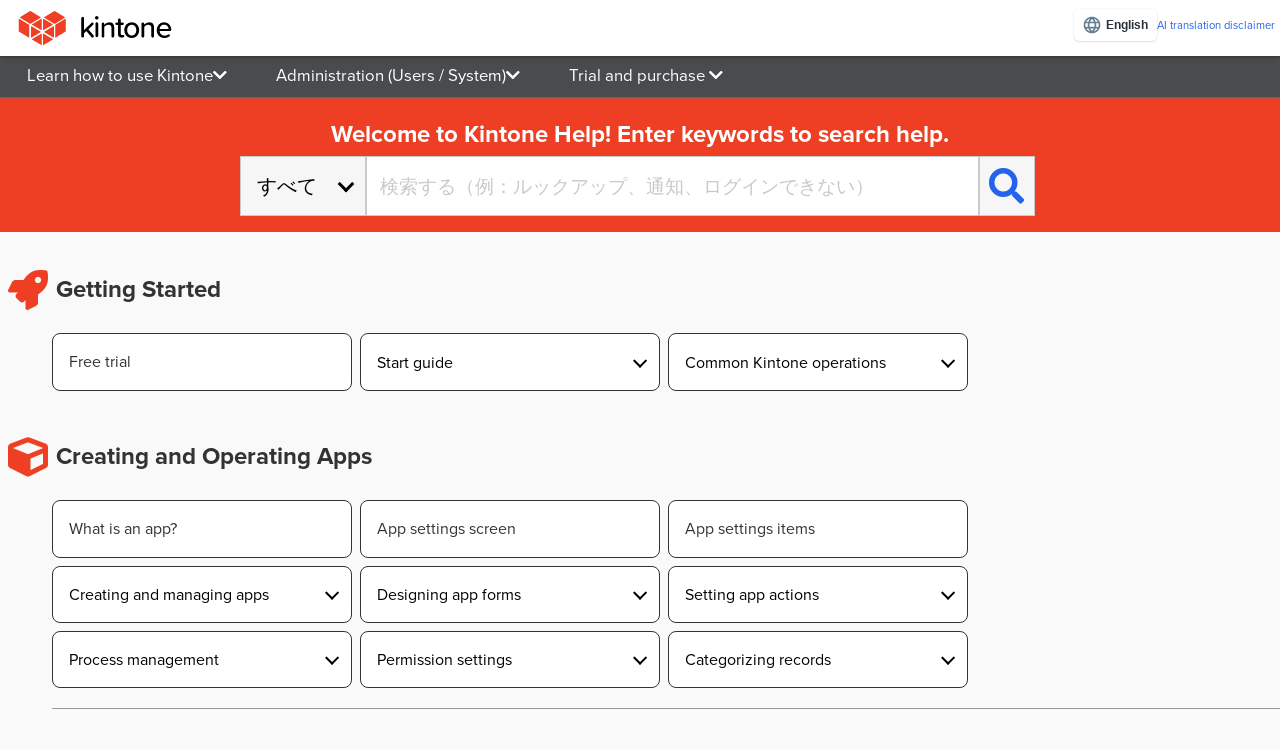

--- FILE ---
content_type: text/html; charset=utf-8
request_url: https://us.kintone.help/k/en/
body_size: 15007
content:
<!DOCTYPE html><html lang="en" prefix="og: https://ogp.me/ns#" wovn-isLoading=""><head><meta http-equiv="Content-Type" content="text/html; charset=UTF-8"><script src="https://j.wovn.io/1" async="true" data-wovnio='key=JCbWxd&amp;backend=true&amp;currentLang=en&amp;defaultLang=ja&amp;urlPattern=path&amp;langCodeAliases={"ja":"ja","zh-CHS":"zh","zh-CHT":"zh-tw"}&amp;version=1.24.1&amp;backendVersion=WOVN.proxy_0.28.1&amp;sitePrefixPath=k&amp;langParamName=wovn' data-wovnio-cache-time="202602030121+0000"> </script><meta charset="utf-8"><meta name="viewport" content="width=device-width,initial-scale=1"><meta http-equiv="X-UA-Compatible" content="IE=11"><script type="module">const i=["k","general","s","store"],c=()=>i.map(t=>{const e=i.filter(o=>o!==t),a=o=>e.some(n=>o.startsWith(`/${n}/`));return[{pathCondition:a,from:`/${t}/ja`,to:(o,n)=>n.replace(`/${t}/ja`,`/${t}/${o}`)},{pathCondition:a,from:o=>`https://${o}/${t}/ja`,to:(o,n)=>{try{const r=new URL(n),h=r.pathname.replace(`/${t}/ja`,`/${t}/${o}`);return`${r.origin}${h}${r.search}${r.hash}`}catch{return n}}}]}).flat(),p=[{from:"https://kintone-faq.cybozu.co.jp/hc/ja",to:"https://kintone-faq.cybozu.co.jp/hc/en"},...c(),{langCondition:t=>t!=="zh-tw",from:"https://cybozu.dev/ja/kintone",to:"https://kintone.dev/en"},{langCondition:t=>t==="zh-tw",from:"https://cybozu.dev/ja",to:(t,e)=>e.startsWith("https://cybozu.dev/ja/kintone")?e:e.replace("https://cybozu.dev/ja","https://cybozu.dev/zh-tw")},{langCondition:t=>t==="zh",from:"https://jp.cybozu.help/g/ja",to:"https://jp.cybozu.help/g/zh"},{langCondition:t=>t!=="zh",from:"https://jp.cybozu.help/g/ja",to:"https://jp.cybozu.help/g/en"},{langCondition:t=>t==="zh",from:"https://jp.cybozu.help/ja",to:"https://jp.cybozu.help/zh"},{langCondition:t=>t!=="zh",from:"https://jp.cybozu.help/ja",to:"https://jp.cybozu.help/en"},{langCondition:t=>t==="zh",from:"https://cn.cybozu.help/g/ja",to:"https://cn.cybozu.help/g/zh"},{langCondition:t=>t!=="zh",from:"https://cn.cybozu.help/g/ja",to:"https://cn.cybozu.help/g/en"},{langCondition:t=>t==="zh",from:"https://cn.cybozu.help/ja",to:"https://cn.cybozu.help/zh"},{langCondition:t=>t!=="zh",from:"https://cn.cybozu.help/ja",to:"https://cn.cybozu.help/en"},{from:"https://get.kintone.help/ja",to:(t,e)=>e.replace("https://get.kintone.help/ja",`https://get.kintone.help/${t}`)},{from:"https://cybozu.co.jp/logotypes/other-trademark/",to:"https://cybozu.co.jp/en/company/trademark/"},{from:"https://cybozu.co.jp/privacy/",to:"https://cybozu.co.jp/en/privacy/privacy-policy/pdf/privacy_policy.pdf"}];function s(t,e){return p.filter(a=>!(a.pathCondition&&!a.pathCondition(t)||a.langCondition&&!a.langCondition(e)))}function f(t,e,a,o){let n=t;for(const r of e){const h=typeof r.from=="string"?r.from:r.from(o);n.startsWith(h)&&(typeof r.to=="string"?n=n.replace(h,r.to):n=r.to(a,n))}return n}function l(t){const e=s(window.location.pathname,t);document.querySelectorAll("a[href]").forEach(o=>{const n=o.getAttribute("data-org-href")||o.href,r=f(n,e,t,window.location.hostname);n!==r&&(o.hasAttribute("data-org-href")||o.setAttribute("data-org-href",n),o.href=r)})}function u(){if(typeof WOVN>"u"||!WOVN?.io)return"ja";const t=WOVN.io.getCurrentLang().code;return t==="zh-CHS"?"zh":t==="zh-CHT"?"zh-tw":t}function g(){document.querySelectorAll("a[href][data-org-href]").forEach(e=>{const a=e.getAttribute("data-org-href");a&&(e.href=a)})}typeof window<"u"&&window.addEventListener("wovnLangChanged",function(){const t=u();t==="ja"?g():l(t),window.__loadFontForLang?.(t)});</script><script src="/k/javascripts/initial-font-loader.js?20260203"></script><meta name="date" content="20260203" scheme="YYYYMMDD"><meta name="cy-template-version" content="2"><meta name="cy-product-name" content="kintone"><meta name="cy-region" content="US"><!--wovn-src:Kintone ヘルプ--><title>Kintone Help</title><link rel="canonical" href="https://us.kintone.help/k/en"><meta name="description" content="This is the Help for Kintone. This guide describes how to set up and operate Kintone." data-wovn-src:-original-content="Kintoneのヘルプです。 Kintoneを利用するために必要な設定や操作方法などを説明します。"><meta name="thumbnail" content="https://us.kintone.help/k/kintone/img/kintone_logo_us.svg"><meta property="og:url" content="https://us.kintone.help/k/en" data-wovn-src:-original-content="https://us.kintone.help/k/ja"><meta property="og:type" content="website"><meta property="og:site_name" content="Kintone Help" data-wovn-src:-original-content="Kintone ヘルプ"><meta property="og:title" content="Kintone Help" data-wovn-src:-original-content="Kintone ヘルプ"><meta property="og:image" content="https://us.kintone.help/k/kintone/img/kintone_logo_us.svg"><meta property="og:description" content="This is the Help for Kintone. This guide describes how to set up and operate Kintone." data-wovn-src:-original-content="Kintoneのヘルプです。 Kintoneを利用するために必要な設定や操作方法などを説明します。"><meta property="og:locale" content="ja-us"><meta name="twitter:card" content="summary"><meta name="apple-mobile-web-app-title" content="Kintone ヘルプ"><meta name="mobile-web-app-capable" content="yes"><meta name="apple-mobile-web-app-status-bar-style" content="black-translucent"><meta name="google-site-verification" content="VaZjOPAH0bQkCKMxgYI0edo6upPbtnVGfJ_f_gTWsCw"><style id="wovn-domain-css" wovn-domain-css-hash="392d6ed4949b20f5e53f58591179e9e3">html:lang(en) .wv-brk {
  font-weight: bold; }

html:lang(es) .wv-brk {
  font-weight: bold; }

html:lang(th) .wv-brk {
  font-weight: bold; }
</style><link rel="shortcut icon" type="image/x-icon" href="/k/kintone/img/favicon_us.png?20260203"><link rel="icon" type="image/x-icon" href="/k/kintone/img/favicon_us.png?20260203"><script type="module">window.OptanonWrapper=function(){const o=window.OnetrustActiveGroups||[];!o?.includes("C0002")||!o?.includes("C0003")||!o?.includes("C0004")?window._hsp?.push(["revokeCookieConsent"]):typeof window.__loadHubSpot=="function"?window.__loadHubSpot():window.__loadHubSpot="reserve"};</script><link rel="stylesheet" href="https://use.typekit.net/fmt1ojn.css"><script type="text/javascript" src="https://cookie-cdn.cookiepro.com/consent/019ae075-298f-7e92-8ff4-0a389d69360c/OtAutoBlock.js"></script><script src="https://cookie-cdn.cookiepro.com/scripttemplates/otSDKStub.js" data-language="en" type="text/javascript" charset="UTF-8" data-domain-script="019ae075-298f-7e92-8ff4-0a389d69360c"></script><link rel="stylesheet" href="/k/stylesheets/application.css?20260203"><link rel="stylesheet" href="/k/stylesheets/zoom.css?20260203"><link rel="stylesheet" href="https://cdnjs.cloudflare.com/ajax/libs/font-awesome/5.15.4/css/all.min.css"><link rel="stylesheet" href="/k/stylesheets/application2.css?20260203"><link rel="stylesheet" href="/k/stylesheets/searchbox.css?20260203"><link rel="stylesheet" href="/k/stylesheets/footer.css?20260203"><link rel="stylesheet" href="/k/stylesheets/toppage2.css?20260203"><link rel="stylesheet" href="/k/stylesheets/custom_kin.css?20260203"><link rel="stylesheet" href="/k/stylesheets/custom_kin_us.css?20260203"><link rel="stylesheet" href="/k/stylesheets/theme_us.css?20260203"><script src="https://cdnjs.cloudflare.com/ajax/libs/jquery/3.7.0/jquery.min.js"></script><script src="https://cdnjs.cloudflare.com/ajax/libs/jstree/3.3.12/jstree.min.js"></script><script src="/k/javascripts/zoom.js?20260203"></script><script src="/k/javascripts/preload.js?20260203"></script><script src="/k/javascripts/application.js?20260203"></script><script src="/k/javascripts/meganav.js?20260203"></script><script src="/k/javascripts/toppage2.js?20260203"></script><script>(function(){const gtmKey = "GTM-5ZR5GF";

  (function (w, d, s, l, i) {
    w[l] = w[l] || [];
    w[l].push({ "gtm.start": new Date().getTime(), event: "gtm.js" });
    var f = d.getElementsByTagName(s)[0],
      j = d.createElement(s),
      dl = l != "dataLayer" ? "&l=" + l : "";
    j.async = true;
    j.src = "https://www.googletagmanager.com/gtm.js?id=" + i + dl;
    f.parentNode.insertBefore(j, f);
  })(window, document, "script", "dataLayer", gtmKey);
})();</script><script>(function(){const gtmKey = "GTM-5N49D3";

  (function (w, d, s, l, i) {
    w[l] = w[l] || [];
    w[l].push({ "gtm.start": new Date().getTime(), event: "gtm.js" });
    var f = d.getElementsByTagName(s)[0],
      j = d.createElement(s),
      dl = l != "dataLayer" ? "&l=" + l : "";
    j.async = true;
    j.src = "https://www.googletagmanager.com/gtm.js?id=" + i + dl;
    f.parentNode.insertBefore(j, f);
  })(window, document, "script", "dataLayer", gtmKey);
})();</script><style>._subnavifaq_14db2_1{width:80%;margin:0 auto 20px}._title_14db2_6{font-size:1.1em;font-weight:700;margin-bottom:12px;padding-bottom:8px;border-bottom:2px solid #e5e5e5;color:#333;display:flex;align-items:center}._icon_14db2_17{font-size:1.4em;margin-right:8px;color:#2563eb;vertical-align:middle}._msg_14db2_24{padding:8px 0;line-height:1.8em;font-size:.9em}._msg_14db2_24 a{color:#2563eb;text-decoration:none;transition:color .2s ease,text-decoration .2s ease;display:inline-block}._msg_14db2_24 a:hover{color:#1d4ed8;text-decoration:underline}
._searchBox_1g00x_1{position:relative}._searchFilterList_1g00x_5{display:none;position:absolute;top:100%}._searchFilterList_1g00x_5._open_1g00x_11{display:block}.ai-disclaimer-header[data-astro-cid-mqsownxe]{display:flex;align-items:center;max-width:65px}.ai-disclaimer-header[data-astro-cid-mqsownxe] a[data-astro-cid-mqsownxe]{color:var(--link-color);text-decoration:none;font-size:.45rem;line-height:1;word-wrap:break-word;overflow-wrap:break-word}.ai-disclaimer-header[data-astro-cid-mqsownxe] a[data-astro-cid-mqsownxe]:hover{text-decoration:underline}@media only screen and (min-width:768px){.ai-disclaimer-header[data-astro-cid-mqsownxe]{max-width:200px}.ai-disclaimer-header[data-astro-cid-mqsownxe] a[data-astro-cid-mqsownxe]{font-size:.7rem}}.header-right-section{display:flex;align-items:center;gap:3px}@media only screen and (min-width:768px){.header-right-section{gap:16px}}
#enquete[data-astro-cid-ccxksdcf]{display:none;width:100vw;padding:3px 0 9px 12px;background-color:#1d1e1fcc;color:#fff;bottom:0;right:0;z-index:2;font-size:.9rem}.enquete-panel[data-astro-cid-ccxksdcf] div[data-astro-cid-ccxksdcf]{display:inline;padding-left:30px}.close-enquete[data-astro-cid-ccxksdcf]{display:none;float:right;width:2em;height:2em;line-height:1.5em;cursor:pointer}.close-enquete[data-astro-cid-ccxksdcf] i[data-astro-cid-ccxksdcf]{color:#fff;font-size:1.8em;margin-right:3px}.enquete-btn-wrap[data-astro-cid-ccxksdcf]{white-space:nowrap}.enquete-btn[data-astro-cid-ccxksdcf]{color:#333;min-width:65px;height:27px;background:#eee;border:none;border-radius:2px;display:inline-block;cursor:pointer;margin:5px 0 0 10px}.enquete-btn[data-astro-cid-ccxksdcf]:focus{box-shadow:0 0 0 3px #83c0fd80}.enquete-btn[data-astro-cid-ccxksdcf] .fa-stack[data-astro-cid-ccxksdcf]{cursor:pointer}.enquete-btn[data-astro-cid-ccxksdcf] .fa-stack-1x[data-astro-cid-ccxksdcf]{color:#fff;font-size:18px}.enquete-btn[data-astro-cid-ccxksdcf] .fa-stack-2x[data-astro-cid-ccxksdcf]{color:#428aff}@container (min-width: 768px){#enquete[data-astro-cid-ccxksdcf]{width:calc(100vw - 290px)}}@container (min-width: 1059px){#enquete[data-astro-cid-ccxksdcf]{width:236px;font-size:.8em}.enquete-panel[data-astro-cid-ccxksdcf] div[data-astro-cid-ccxksdcf]{display:block;padding-left:0}.close-enquete[data-astro-cid-ccxksdcf]{display:block}}.goto-top-button[data-astro-cid-td53vcft]{opacity:0;pointer-events:none;transition:opacity .3s ease-in-out;cursor:pointer;margin-bottom:40px;margin-right:16px;z-index:99;outline:none}.goto-top-button[data-astro-cid-td53vcft]:focus{box-shadow:none}.goto-top-button[data-astro-cid-td53vcft] .fa-stack-2x[data-astro-cid-td53vcft]{font-size:2.8em;color:#fff}.goto-top-button[data-astro-cid-td53vcft] .fa-stack-1x[data-astro-cid-td53vcft]{margin-top:.1em;font-size:2.8em}#support-inquiry[data-astro-cid-fovb6dbg]{display:none;width:calc(100vw - 70px);height:42px;padding:3px 0 9px 6px;font-size:.9rem}.inquiry-btn[data-astro-cid-fovb6dbg]{background-color:#ef3f24;border-radius:8px;width:100%;padding:0 10px 10px 0;color:#fff;cursor:pointer}.inquiry-btn[data-astro-cid-fovb6dbg]:hover{background-color:#f47865}.inquiry-icon[data-astro-cid-fovb6dbg]{padding-top:10px;padding-left:10px;color:#fff}@container (min-width: 768px){#support-inquiry[data-astro-cid-fovb6dbg]{width:calc(100vw - 350px)}}@container (min-width: 1059px){#support-inquiry[data-astro-cid-fovb6dbg]{width:170px;font-size:.8em}}.sticky-container[data-astro-cid-ln3t3o4g]{display:flex;align-items:end;flex-direction:column;position:sticky;width:min-content;margin-left:auto;right:0;bottom:0}.sticky-container-inner-row[data-astro-cid-ln3t3o4g]{display:flex;justify-content:space-between;align-items:center;gap:16px}@media print{.sticky-container[data-astro-cid-ln3t3o4g]{display:none!important}}._panel_pv7z2_2{padding:1.5rem;border:1px solid #e6e6e6;border-radius:.25rem;display:inline-block}._label_pv7z2_9{margin-bottom:1rem;font-weight:700}._inputWrapper_pv7z2_14{display:flex;flex-wrap:wrap;align-items:stretch;width:100%}._input_pv7z2_14{padding:.375rem .75rem;border:1px solid #ced4da;background-color:#fff;background-clip:padding-box;display:block;min-width:12rem;font-size:1.25rem;line-height:1.5}._errorMessages_pv7z2_32{margin-top:1rem}._errorMessage_pv7z2_32{display:none;color:#dc3545}._errorMessage_pv7z2_32._visible_pv7z2_41{display:block}._button_pv7z2_45{padding:.375rem 1.75rem;background-color:#0d7b91;color:#fff;line-height:1.5;cursor:pointer;letter-spacing:.2rem}._buttonDisabled_pv7z2_54{background-color:#999}
</style><style>br.hidden-break{display:none}
</style><link rel="alternate" hreflang="en" href="https://us.kintone.help/k/en/"><link rel="alternate" hreflang="zh-Hans" href="https://us.kintone.help/k/zh/"><link rel="alternate" hreflang="zh-Hant" href="https://us.kintone.help/k/zh-tw/"><link rel="alternate" hreflang="es" href="https://us.kintone.help/k/es/"><link rel="alternate" hreflang="th" href="https://us.kintone.help/k/th/"><link rel="alternate" hreflang="ja" href="https://us.kintone.help/k/ja/"><link rel="alternate" hreflang="x-default" href="https://us.kintone.help/k/ja/"></head> <body class="font-ja"> <div class="locale-modal"> <div class="locale-modal-content" role="dialog" aria-modal="true"> <div class="locale-modal-text"> <div>
<span class="wv-brk"><!--wovn-src:このページは、日本国外のお客様向けです。-->This site is intended for customers outside Japan.<br><!--wovn-src:日本のお客様に適したページに移動しますか？-->Would you like to visit the site for customers in Japan?</span>
</div> </div> <div class="locale-modal-button"> <button type="button" class="locale-modal-button-yes"> <span><span class="wv-brk"><!--wovn-src:はい-->Yes</span></span> </button> <button type="button" class="locale-modal-button-no"> <span><span class="wv-brk"><!--wovn-src:いいえ-->No</span></span> </button> </div> </div> </div> <aside class="announcement-banner session-notice-1" id="announcement-banner-session-notice-1" style="display: none;background-color: #f9aeb6;"> <div class="announcement-banner-wrapper"> <div class="announcement-banner-icon"> <i class="fas fa-exclamation-triangle" style="color: #cd1b49;" aria-hidden="true"></i> </div> <div class="announcement-banner-content"> <div class="announcement-banner-content-content"> <div class="announcement-banner-content-title"><!--wovn-src:非対応のWebブラウザです。-->Your web browser is not supported.</div> <div class="announcement-banner-content-description"><!--wovn-src: 一部の機能が正常に動作しない場合があります。 -->Some features may not work correctly.</div> </div> <div class="announcement-banner-content-button"> <button type="submit" id="announcement-session-notice-1" class="announcement-banner-content-button-close" title="Close" tabindex="0" data-wovn-src:-original-title="閉じる"> <i class="fa fa-times-circle" aria-hidden="true"></i> <span><span class="wv-brk"><!--wovn-src:閉じる-->Close</span></span> </button> </div> </div> </div> </aside> <div id="shield"></div> <header id="header" class="header home-header"> <div id="head" class="header-wrap"> <div class="logo-wrap">  <h1> <a class="logo-link" href="https://us.kintone.help/k/en/"> <img class="logo-img" src="/k/kintone/img/kintone_logo_us.svg?20260203" alt="Kintone Help" title="Kintone Help" data-wovn-src:-original-title="Kintone ヘルプ" data-wovn-src:-original-alt="Kintone ヘルプ"> </a> </h1> </div>   <div class="header-right-section">  <div class="wovn-embedded-widget-anchor"></div> <div class="ai-disclaimer-header" data-astro-cid-mqsownxe=""> <a href="/k/en/ai-translation-disclaimer/" data-astro-cid-mqsownxe=""><!--wovn-src:AI翻訳の免責-->AI translation disclaimer</a> </div>  </div> </div> </header>  <div class="page-pad"></div> <div class="mnav-pad"></div> <nav class="mega-nav-bar" role="navigation" aria-label="メニュー"> <ul class="g-nav" role="none"></ul> <div id="mega-nav" class="mega-nav"> <div class="mega-tab-wrap"> <div id="mega-tab-short" class="mega-tab-short"> <span class="mega-tab-short-wrap"> <button id="mega-tab-switch" class="mega-tab-switch" aria-label="タブメニュー" aria-controls="mega-tab-bar" aria-expanded="false"> <i id="mega-tab-switch-icon" class="fas fa-chevron-down mega-tab-switch-icon" aria-hidden="true"></i> </button> </span> </div> <div id="mega-tab-bar" class="mega-tab-bar"> <ul role="tablist"> <li id="menuitem0" role="presentation"> <button class="mega-tab " id="tab0" tabindex="0" role="tab" aria-controls="panel0" aria-expanded="false"> <span class="mega-tab-text"><!--wovn-src: Kintoneの使いかた -->Learn how to use Kintone<i class="fas fa-chevron-down" aria-hidden="true"></i> </span> </button> <div class="mega-panelplace"></div> </li><li id="menuitem1" role="presentation"> <button class="mega-tab " id="tab1" tabindex="-1" role="tab" aria-controls="panel1" aria-expanded="false"> <span class="mega-tab-text"><!--wovn-src: 管理（ユーザー／システム） -->Administration (Users / System)<i class="fas fa-chevron-down" aria-hidden="true"></i> </span> </button> <div class="mega-panelplace"></div> </li><li id="menuitem2" role="presentation"> <button class="mega-tab " id="tab2" tabindex="-1" role="tab" aria-controls="panel2" aria-expanded="false"> <span class="mega-tab-text"><!--wovn-src: 試用／購入 -->Trial and purchase&nbsp;<i class="fas fa-chevron-down" aria-hidden="true"></i> </span> </button> <div class="mega-panelplace"></div> </li> </ul> </div> </div> <div class="mega-panel" role="tabpanel" id="panel0" aria-labelledby="tab0"> <ul class="mega-list"> <li class="mega-list-line"> <a class="mega-list-item" href="/k/en/id/040130" tabindex="0"><!--wovn-src: スタートガイド -->Start guide</a> </li><li class="mega-list-line"> <a class="mega-list-item" href="/k/en/id/040830" tabindex="0"><!--wovn-src: Kintone共通の操作 -->Common Kintone operations</a> </li><li class="mega-list-line"> <a class="mega-list-item" href="/k/en/id/040840" tabindex="0"><!--wovn-src: アプリ -->Apps</a> </li><li class="mega-list-line"> <a class="mega-list-item" href="/k/en/id/040688" tabindex="0"><!--wovn-src: データの検索 -->Data searching</a> </li><li class="mega-list-line"> <a class="mega-list-item" href="/k/en/id/040669" tabindex="0"><!--wovn-src: 通知 -->Notifications</a> </li><li class="mega-list-line"> <a class="mega-list-item" href="/k/en/id/040617" tabindex="0"><!--wovn-src: ポータル -->Portals</a> </li><li class="mega-list-line"> <a class="mega-list-item" href="/k/en/id/040691" tabindex="0"><!--wovn-src: スペース -->Spaces</a> </li><li class="mega-list-line"> <a class="mega-list-item" href="/k/en/id/040639" tabindex="0"><!--wovn-src: ゲストスペース -->Guest spaces</a> </li><li class="mega-list-line"> <a class="mega-list-item" href="/k/en/id/040679" tabindex="0"><!--wovn-src: ピープル -->People</a> </li><li class="mega-list-line"> <a class="mega-list-item" href="/k/en/id/040651" tabindex="0"><!--wovn-src: メッセージ -->Messages</a> </li><li class="mega-list-line"> <a class="mega-list-item" href="/k/en/id/0402" tabindex="0"><!--wovn-src: システム管理 -->Administration</a> </li><li class="mega-list-line"> <a class="mega-list-item" href="/k/en/id/040653" tabindex="0"><!--wovn-src: モバイル -->Mobile access</a> </li><li class="mega-list-line"> <a class="mega-list-item" href="/k/en/id/040732" tabindex="0"><!--wovn-src: 活用ガイド -->Usage guide</a> </li><li class="mega-list-line"> <a class="mega-list-item" href="/k/en/id/040146" tabindex="0"><!--wovn-src: トラブルシューティング -->Troubleshooting</a> </li> </ul> </div><div class="mega-panel" role="tabpanel" id="panel1" aria-labelledby="tab1"> <ul class="mega-list"> <li class="mega-list-line"> <a class="mega-list-item" href="/general/ja/id/020138" tabindex="0"><!--wovn-src: ユーザー管理 -->User administration</a> </li><li class="mega-list-line"> <a class="mega-list-item" href="/general/ja/id/02038" tabindex="0"><!--wovn-src: セキュリティ設定 -->Security</a> </li><li class="mega-list-line"> <a class="mega-list-item" href="/general/ja/id/020406" tabindex="0"><!--wovn-src: アカウントの設定 -->Configuring accounts</a> </li><li class="mega-list-line"> <a class="mega-list-item" href="/general/ja/id/020262" tabindex="0"><!--wovn-src: ログインに関するトラブル -->Problems with logging in</a> </li> </ul> </div><div class="mega-panel" role="tabpanel" id="panel2" aria-labelledby="tab2"> <ul class="mega-list"> <li class="mega-list-line"> <a class="mega-list-item" href="/store/ja/id/03038.html" tabindex="0"><!--wovn-src: トライアル -->Free trial</a> </li><li class="mega-list-line"> <a class="mega-list-item" href="/store/ja/id/03027.html" tabindex="0"><!--wovn-src: 購入 -->Purchase</a> </li><li class="mega-list-line"> <a class="mega-list-item" href="/store/ja/id/03018.html" tabindex="0"><!--wovn-src: 支払い方法の変更 -->Changing payment method</a> </li><li class="mega-list-line"> <a class="mega-list-item" href="/store/ja/id/0302.html" tabindex="0"><!--wovn-src: 契約の変更 -->Changing the contract</a> </li><li class="mega-list-line"> <a class="mega-list-item" href="/store/ja/id/03034.html" tabindex="0"><!--wovn-src: 解約 -->Termination</a> </li> </ul> </div> </div> </nav>  <div class="top-page-header" style="padding-bottom: 16px;"> <div class="search-wrap"> <div class="welcome_message">
<span class="wv-brk"><!--wovn-src:Kintone ヘルプへようこそ-->Welcome to Kintone Help!&nbsp;
</span><!--wovn-src:!
          -->​<span class="wv-brk"><!--wovn-src:何をお探しですか？-->Enter keywords to search help.</span>
</div> <style>astro-island,astro-slot,astro-static-slot{display:contents}</style><script>(()=>{var e=async t=>{await(await t())()};(self.Astro||(self.Astro={})).load=e;window.dispatchEvent(new Event("astro:load"));})();</script><script>(()=>{var A=Object.defineProperty;var g=(i,o,a)=>o in i?A(i,o,{enumerable:!0,configurable:!0,writable:!0,value:a}):i[o]=a;var d=(i,o,a)=>g(i,typeof o!="symbol"?o+"":o,a);{let i={0:t=>m(t),1:t=>a(t),2:t=>new RegExp(t),3:t=>new Date(t),4:t=>new Map(a(t)),5:t=>new Set(a(t)),6:t=>BigInt(t),7:t=>new URL(t),8:t=>new Uint8Array(t),9:t=>new Uint16Array(t),10:t=>new Uint32Array(t),11:t=>1/0*t},o=t=>{let[l,e]=t;return l in i?i[l](e):void 0},a=t=>t.map(o),m=t=>typeof t!="object"||t===null?t:Object.fromEntries(Object.entries(t).map(([l,e])=>[l,o(e)]));class y extends HTMLElement{constructor(){super(...arguments);d(this,"Component");d(this,"hydrator");d(this,"hydrate",async()=>{var b;if(!this.hydrator||!this.isConnected)return;let e=(b=this.parentElement)==null?void 0:b.closest("astro-island[ssr]");if(e){e.addEventListener("astro:hydrate",this.hydrate,{once:!0});return}let c=this.querySelectorAll("astro-slot"),n={},h=this.querySelectorAll("template[data-astro-template]");for(let r of h){let s=r.closest(this.tagName);s!=null&&s.isSameNode(this)&&(n[r.getAttribute("data-astro-template")||"default"]=r.innerHTML,r.remove())}for(let r of c){let s=r.closest(this.tagName);s!=null&&s.isSameNode(this)&&(n[r.getAttribute("name")||"default"]=r.innerHTML)}let p;try{p=this.hasAttribute("props")?m(JSON.parse(this.getAttribute("props"))):{}}catch(r){let s=this.getAttribute("component-url")||"<unknown>",v=this.getAttribute("component-export");throw v&&(s+=` (export ${v})`),console.error(`[hydrate] Error parsing props for component ${s}`,this.getAttribute("props"),r),r}let u;await this.hydrator(this)(this.Component,p,n,{client:this.getAttribute("client")}),this.removeAttribute("ssr"),this.dispatchEvent(new CustomEvent("astro:hydrate"))});d(this,"unmount",()=>{this.isConnected||this.dispatchEvent(new CustomEvent("astro:unmount"))})}disconnectedCallback(){document.removeEventListener("astro:after-swap",this.unmount),document.addEventListener("astro:after-swap",this.unmount,{once:!0})}connectedCallback(){if(!this.hasAttribute("await-children")||document.readyState==="interactive"||document.readyState==="complete")this.childrenConnectedCallback();else{let e=()=>{document.removeEventListener("DOMContentLoaded",e),c.disconnect(),this.childrenConnectedCallback()},c=new MutationObserver(()=>{var n;((n=this.lastChild)==null?void 0:n.nodeType)===Node.COMMENT_NODE&&this.lastChild.nodeValue==="astro:end"&&(this.lastChild.remove(),e())});c.observe(this,{childList:!0}),document.addEventListener("DOMContentLoaded",e)}}async childrenConnectedCallback(){let e=this.getAttribute("before-hydration-url");e&&await import(e),this.start()}async start(){let e=JSON.parse(this.getAttribute("opts")),c=this.getAttribute("client");if(Astro[c]===void 0){window.addEventListener(`astro:${c}`,()=>this.start(),{once:!0});return}try{await Astro[c](async()=>{let n=this.getAttribute("renderer-url"),[h,{default:p}]=await Promise.all([import(this.getAttribute("component-url")),n?import(n):()=>()=>{}]),u=this.getAttribute("component-export")||"default";if(!u.includes("."))this.Component=h[u];else{this.Component=h;for(let f of u.split("."))this.Component=this.Component[f]}return this.hydrator=p,this.hydrate},e,this)}catch(n){console.error(`[astro-island] Error hydrating ${this.getAttribute("component-url")}`,n)}}attributeChangedCallback(){this.hydrate()}}d(y,"observedAttributes",["props"]),customElements.get("astro-island")||customElements.define("astro-island",y)}})();</script><astro-island uid="Z24mPb2" prefix="r1" component-url="/k/_astro/SearchBoxClient.Ca683Kez.js" component-export="SearchBoxClient" renderer-url="/k/_astro/client.9unXo8s5.js" props='{"fullsize":[0,true],"searchTabs":[1,[[0,"すべて"],[0,"Kintone"],[0,"Kintone共通管理"],[0,"試用や購入"]]]}' ssr="" client="load" opts='{"name":"SearchBoxClient","value":true}' await-children=""><div id="search" class="search-wrap" role="search"><div class="searchbox _searchBox_1g00x_1"><button id="search-filter-current" class="search-filter-current search-filter-current-top" title="Select where to search" aria-controls="search-filter-list" aria-haspopup="listbox" aria-expanded="false" role="combobox" data-wovn-src:-original-title="次の中から検索する"><!--wovn-src:すべて-->All</button><div id="search-filter-list" class="search-filter-list _searchFilterList_1g00x_5" aria-labelledby="search-filter-current" role="listbox" tabindex="-1"><ul><li class="search-filter-item search-filter-selected forcused-item" data-list-id="0" role="option" aria-selected="true"><!--wovn-src:すべて-->All</li><li class="search-filter-item" data-list-id="1" role="option" aria-selected="false" wovn-wait="">Kintone</li><li class="search-filter-item" data-list-id="2" role="option" aria-selected="false"><!--wovn-src:Kintone共通管理-->Users &amp; system administration</li><li class="search-filter-item" data-list-id="3" role="option" aria-selected="false"><!--wovn-src:試用や購入-->Trial and purchase</li></ul></div><input type="search" id="search-input" class="search-input" placeholder="Search Help Articles (e.g., &quot;Lookups&quot;, &quot;Notifications&quot;, &quot;Can't log in&quot;)" aria-label="検索ワード" value="" data-wovn-src:-original-placeholder="検索する（例：ルックアップ、通知、ログインできない）"><button class="search-submit" title="Search" aria-label="検索" data-wovn-src:-original-title="検索"></button></div></div><!--astro:end--></astro-island> </div> </div> <!-- トップページメインコンテンツ --> <div id="top-page" class="top-page"> <main class="main"> <article class="home-article"> <!-- メインメニュー部分 --> <div> <h2 class="top-page-category"> <i class="fas fa-rocket top-page-category-icon"></i><!--wovn-src: はじめに -->Getting Started</h2> <div class="top-page-card-group"> <a class="top-page-card top-page-card-anchor" href="/store/ja/id/03038.html"><!--wovn-src: トライアル -->Free trial</a> <button type="button" id="top-page-card-1" class="top-page-card top-page-card-parent" aria-controls="top-page-panel-1" aria-haspopup="true" aria-expanded="false"><!--wovn-src: スタートガイド -->Start guide</button> <ul id="top-page-panel-1" class="top-page-panel" aria-labelledby="top-page-card-1" tabindex="-1" role="menu"> <li role="none"> <a href="/k/en/start" role="menuitem" data-itemnum="0" tabindex="-1"> <span class="top-page-item"><!--wovn-src: スタートガイド -->Start guide</span> </a> </li><li role="none"> <a href="/k/en/start/whatskintone" role="menuitem" data-itemnum="1" tabindex="-1"> <span class="top-page-item"><!--wovn-src: Kintoneとは？ -->What is Kintone?</span> </a> </li><li role="none"> <a href="/k/en/start/departments_users" role="menuitem" data-itemnum="2" tabindex="-1"> <span class="top-page-item"><!--wovn-src: ユーザーと組織の追加 -->Adding users and departments</span> </a> </li><li role="none"> <a href="/k/en/start/app_create" role="menuitem" data-itemnum="3" tabindex="-1"> <span class="top-page-item"><!--wovn-src: アプリを作ってみる -->Getting started with creating an app</span> </a> </li><li role="none"> <a href="/k/en/start/space_create" role="menuitem" data-itemnum="4" tabindex="-1"> <span class="top-page-item"><!--wovn-src: スペースを作ってみる -->Getting started with creating a space</span> </a> </li> </ul>  <button type="button" id="top-page-card-2" class="top-page-card top-page-card-parent" aria-controls="top-page-panel-2" aria-haspopup="true" aria-expanded="false"><!--wovn-src: Kintone共通の操作 -->Common Kintone operations</button> <ul id="top-page-panel-2" class="top-page-panel" aria-labelledby="top-page-card-2" tabindex="-1" role="menu"> <li role="none"> <a href="/k/en/common_operations" role="menuitem" data-itemnum="0" tabindex="-1"> <span class="top-page-item"><!--wovn-src: Kintone共通の操作 -->Common Kintone operations</span> </a> </li><li role="none"> <a href="/k/en/common_operations/login_logout" role="menuitem" data-itemnum="1" tabindex="-1"> <span class="top-page-item"><!--wovn-src: ログイン／ログアウト -->Logging in / Logging out</span> </a> </li><li role="none"> <a href="/k/en/common_operations/header" role="menuitem" data-itemnum="2" tabindex="-1"> <span class="top-page-item"><!--wovn-src: 画面上部のメニューでできること -->Overview of the top of the screen</span> </a> </li><li role="none"> <a href="/k/en/common_operations/bookmark" role="menuitem" data-itemnum="3" tabindex="-1"> <span class="top-page-item"><!--wovn-src: ページのブックマーク -->Adding bookmarks</span> </a> </li><li role="none"> <a href="/k/en/common_operations/userinformation_popup" role="menuitem" data-itemnum="4" tabindex="-1"> <span class="top-page-item"><!--wovn-src: ユーザー情報の表示 -->Displaying users' information</span> </a> </li><li role="none"> <a href="/k/en/common_operations/attach_files" role="menuitem" data-itemnum="5" tabindex="-1"> <span class="top-page-item"><!--wovn-src: ファイルの添付 -->File attachments</span> </a> </li><li role="none"> <a href="/k/en/common_operations/comment_address" role="menuitem" data-itemnum="6" tabindex="-1"> <span class="top-page-item"><!--wovn-src: コメントの宛先指定 -->Mentioning users in comments</span> </a> </li><li role="none"> <a href="/k/en/common_operations/personal_settings" role="menuitem" data-itemnum="7" tabindex="-1"> <span class="top-page-item"><!--wovn-src: ［個人設定］画面でできること -->Personal settings</span> </a> </li><li role="none"> <a href="/k/en/common_operations/shortcuts" role="menuitem" data-itemnum="8" tabindex="-1"> <span class="top-page-item"><!--wovn-src: Kintoneのショートカットキー -->Kintone keyboard shortcuts</span> </a> </li> </ul>  </div> </div><div> <h2 class="top-page-category"> <i class="fas fa-cube top-page-category-icon"></i><!--wovn-src: アプリを作って運用する -->Creating and Operating Apps</h2> <div class="top-page-card-group"> <a class="top-page-card top-page-card-anchor" href="/k/en/app/app_tutorial"><!--wovn-src: アプリとは -->What is an app?</a><a class="top-page-card top-page-card-anchor" href="/k/en/app/app_changesettings"><!--wovn-src: ［アプリの設定］画面 -->App settings screen</a><a class="top-page-card top-page-card-anchor" href="/k/en/app/setting_items"><!--wovn-src: アプリの設定項目 -->App settings items</a> <button type="button" id="top-page-card-6" class="top-page-card top-page-card-parent" aria-controls="top-page-panel-6" aria-haspopup="true" aria-expanded="false"><!--wovn-src: アプリの作成と管理 -->Creating and managing apps</button> <ul id="top-page-panel-6" class="top-page-panel" aria-labelledby="top-page-card-6" tabindex="-1" role="menu"> <li role="none"> <a href="/k/en/app/setup" role="menuitem" data-itemnum="0" tabindex="-1"> <span class="top-page-item"><!--wovn-src: アプリの作成と管理 -->Creating and managing apps</span> </a> </li><li role="none"> <a href="/k/en/app/setup/create_app" role="menuitem" data-itemnum="1" tabindex="-1"> <span class="top-page-item"><!--wovn-src: アプリの作成 -->Creating apps</span> </a> </li><li role="none"> <a href="/k/en/app/setup/app_csv" role="menuitem" data-itemnum="2" tabindex="-1"> <span class="top-page-item"><!--wovn-src: ファイルを読み込んでアプリを作成する -->Create apps by importing files</span> </a> </li><li role="none"> <a href="/k/en/app/setup/followup" role="menuitem" data-itemnum="3" tabindex="-1"> <span class="top-page-item"><!--wovn-src: アプリ作成後の操作 -->Using apps</span> </a> </li><li role="none"> <a href="/k/en/app/setup/template" role="menuitem" data-itemnum="4" tabindex="-1"> <span class="top-page-item"><!--wovn-src: アプリテンプレートの管理 -->Managing app templates</span> </a> </li> </ul>  <button type="button" id="top-page-card-7" class="top-page-card top-page-card-parent" aria-controls="top-page-panel-7" aria-haspopup="true" aria-expanded="false"><!--wovn-src: フォームの設計 -->Designing app forms</button> <ul id="top-page-panel-7" class="top-page-panel" aria-labelledby="top-page-card-7" tabindex="-1" role="menu"> <li role="none"> <a href="/k/en/app/form" role="menuitem" data-itemnum="0" tabindex="-1"> <span class="top-page-item"><!--wovn-src: フォームの設計 -->Designing app forms</span> </a> </li><li role="none"> <a href="/k/en/app/form/design" role="menuitem" data-itemnum="1" tabindex="-1"> <span class="top-page-item"><!--wovn-src: フォームのレイアウト -->App form layout</span> </a> </li><li role="none"> <a href="/k/en/app/form/form_parts" role="menuitem" data-itemnum="2" tabindex="-1"> <span class="top-page-item"><!--wovn-src: Kintoneで利用できるフィールド一覧 -->Fields available in Kintone</span> </a> </li><li role="none"> <a href="/k/en/app/form/othersettings" role="menuitem" data-itemnum="3" tabindex="-1"> <span class="top-page-item"><!--wovn-src: フィールドの制御と表示設定 -->Field settings</span> </a> </li><li role="none"> <a href="/k/en/app/form/lookup" role="menuitem" data-itemnum="4" tabindex="-1"> <span class="top-page-item"><!--wovn-src: ルックアップの設定 -->Lookup settings</span> </a> </li><li role="none"> <a href="/k/en/app/form/related_records" role="menuitem" data-itemnum="5" tabindex="-1"> <span class="top-page-item"><!--wovn-src: 関連レコードを一覧表示する -->Listing related records</span> </a> </li><li role="none"> <a href="/k/en/app/form/autocalc" role="menuitem" data-itemnum="6" tabindex="-1"> <span class="top-page-item"><!--wovn-src: 計算式の設定 -->Setting formulas</span> </a> </li> </ul>  <button type="button" id="top-page-card-8" class="top-page-card top-page-card-parent" aria-controls="top-page-panel-8" aria-haspopup="true" aria-expanded="false"><!--wovn-src: アプリアクションの設定 -->Setting app actions</button> <ul id="top-page-panel-8" class="top-page-panel" aria-labelledby="top-page-card-8" tabindex="-1" role="menu"> <li role="none"> <a href="/k/en/app/appaction" role="menuitem" data-itemnum="0" tabindex="-1"> <span class="top-page-item"><!--wovn-src: アプリアクションの設定 -->Setting app actions</span> </a> </li><li role="none"> <a href="/k/en/app/appaction/whats_appaction" role="menuitem" data-itemnum="1" tabindex="-1"> <span class="top-page-item"><!--wovn-src: アプリアクションでできること -->Overview of app actions</span> </a> </li><li role="none"> <a href="/k/en/app/appaction/set_appaction" role="menuitem" data-itemnum="2" tabindex="-1"> <span class="top-page-item"><!--wovn-src: アプリアクションを設定する -->Configuring app actions</span> </a> </li><li role="none"> <a href="/k/en/app/appaction/displayorder_appaction" role="menuitem" data-itemnum="3" tabindex="-1"> <span class="top-page-item"><!--wovn-src: アクションボタンの並び順を変更する -->Reordering app action buttons</span> </a> </li><li role="none"> <a href="/k/en/app/appaction/change_appaction" role="menuitem" data-itemnum="4" tabindex="-1"> <span class="top-page-item"><!--wovn-src: アプリアクションの設定を変更する／削除する -->Changing/deleting app actions</span> </a> </li><li role="none"> <a href="/k/en/app/appaction/copy_appaction" role="menuitem" data-itemnum="5" tabindex="-1"> <span class="top-page-item"><!--wovn-src: アプリアクションに設定できるフィールドの組み合わせ -->Available field combinations for app actions</span> </a> </li><li role="none"> <a href="/k/en/app/appaction/appaction_duplicate" role="menuitem" data-itemnum="6" tabindex="-1"> <span class="top-page-item"><!--wovn-src: 同じアプリ内でレコードを再利用するためのアクションを作成する -->Creating an action to duplicate a record in the same app</span> </a> </li> </ul>  <button type="button" id="top-page-card-9" class="top-page-card top-page-card-parent" aria-controls="top-page-panel-9" aria-haspopup="true" aria-expanded="false"><!--wovn-src: プロセス管理 -->Process management</button> <ul id="top-page-panel-9" class="top-page-panel" aria-labelledby="top-page-card-9" tabindex="-1" role="menu"> <li role="none"> <a href="/k/en/app/process" role="menuitem" data-itemnum="0" tabindex="-1"> <span class="top-page-item"><!--wovn-src: プロセス管理 -->Process management</span> </a> </li><li role="none"> <a href="/k/en/app/process/whatsprocess" role="menuitem" data-itemnum="1" tabindex="-1"> <span class="top-page-item"><!--wovn-src: プロセス管理でできること -->Overview of process management</span> </a> </li><li role="none"> <a href="/k/en/app/process/requiredsettings_process" role="menuitem" data-itemnum="2" tabindex="-1"> <span class="top-page-item"><!--wovn-src: ステータス、作業者、アクションとは -->About statuses, assignees, and actions</span> </a> </li><li role="none"> <a href="/k/en/app/process/design_process" role="menuitem" data-itemnum="3" tabindex="-1"> <span class="top-page-item"><!--wovn-src: プロセス管理の設計 -->Designing process management</span> </a> </li><li role="none"> <a href="/k/en/app/process/set_process" role="menuitem" data-itemnum="4" tabindex="-1"> <span class="top-page-item"><!--wovn-src: 基本的なプロセス管理の設定 -->Basic process management setup</span> </a> </li><li role="none"> <a href="/k/en/app/process/set_assignee" role="menuitem" data-itemnum="5" tabindex="-1"> <span class="top-page-item"><!--wovn-src: 作業者の設定 -->Setting assignees</span> </a> </li><li role="none"> <a href="/k/en/app/process/set_action_conditions" role="menuitem" data-itemnum="6" tabindex="-1"> <span class="top-page-item"><!--wovn-src: アクションが実行できる条件の設定 -->Setting conditions for actions</span> </a> </li><li role="none"> <a href="/k/en/app/process/set_non_assignee_actions" role="menuitem" data-itemnum="7" tabindex="-1"> <span class="top-page-item"><!--wovn-src: 作業者以外でも実行できるアクションの設定 -->Setting actions usable by non-assignees</span> </a> </li><li role="none"> <a href="/k/en/app/process/sample_flow" role="menuitem" data-itemnum="8" tabindex="-1"> <span class="top-page-item"><!--wovn-src: 申請ワークフローの設定例 -->Example settings for request workflows</span> </a> </li><li role="none"> <a href="/k/en/app/process/assign_manager" role="menuitem" data-itemnum="9" tabindex="-1"> <span class="top-page-item"><!--wovn-src: 承認者を自動入力する設定例 -->Examples of how to autofill approvers</span> </a> </li><li role="none"> <a href="/k/en/app/process/change_processsettings" role="menuitem" data-itemnum="10" tabindex="-1"> <span class="top-page-item"><!--wovn-src: プロセス管理の設定変更時の注意点 -->Notes on changing process management settings</span> </a> </li><li role="none"> <a href="/k/en/app/process/process_tips" role="menuitem" data-itemnum="11" tabindex="-1"> <span class="top-page-item"><!--wovn-src: プロセス管理と組み合わせると便利な設定 -->Using process management with other app settings</span> </a> </li><li role="none"> <a href="/k/en/app/process/process_app_operations" role="menuitem" data-itemnum="12" tabindex="-1"> <span class="top-page-item"><!--wovn-src: プロセス管理を設定したアプリの使いかた -->Using an app with process management</span> </a> </li> </ul>  <button type="button" id="top-page-card-10" class="top-page-card top-page-card-parent" aria-controls="top-page-panel-10" aria-haspopup="true" aria-expanded="false"><!--wovn-src: アクセス権の設定 -->Permission settings</button> <ul id="top-page-panel-10" class="top-page-panel" aria-labelledby="top-page-card-10" tabindex="-1" role="menu"> <li role="none"> <a href="/k/en/app/rights" role="menuitem" data-itemnum="0" tabindex="-1"> <span class="top-page-item"><!--wovn-src: アクセス権の設定 -->Permission settings</span> </a> </li><li role="none"> <a href="/k/en/app/rights/app_rights_detail" role="menuitem" data-itemnum="1" tabindex="-1"> <span class="top-page-item"><!--wovn-src: ユーザーがアプリでできる操作 -->App-related actions users can perform</span> </a> </li><li role="none"> <a href="/k/en/app/rights/app_rights" role="menuitem" data-itemnum="2" tabindex="-1"> <span class="top-page-item"><!--wovn-src: アプリにアクセス権を設定する -->Configuring permissions for apps</span> </a> </li><li role="none"> <a href="/k/en/app/rights/app_rights_example" role="menuitem" data-itemnum="3" tabindex="-1"> <span class="top-page-item"><!--wovn-src: ［アプリのアクセス権］の設定パターン -->Examples of permissions for app settings</span> </a> </li><li role="none"> <a href="/k/en/app/rights/multiple_app_rights" role="menuitem" data-itemnum="4" tabindex="-1"> <span class="top-page-item"><!--wovn-src: 複数のアプリに同じアクセス権を設定する -->Applying the same permissions to multiple apps</span> </a> </li><li role="none"> <a href="/k/en/app/rights/change_appgroup" role="menuitem" data-itemnum="5" tabindex="-1"> <span class="top-page-item"><!--wovn-src: 所属するアプリグループを変更する -->Changing which app group an app belongs to</span> </a> </li><li role="none"> <a href="/k/en/app/rights/record_rights" role="menuitem" data-itemnum="6" tabindex="-1"> <span class="top-page-item"><!--wovn-src: レコードにアクセス権を設定する -->Configuring permissions for records</span> </a> </li><li role="none"> <a href="/k/en/app/rights/field_rights" role="menuitem" data-itemnum="7" tabindex="-1"> <span class="top-page-item"><!--wovn-src: フィールドにアクセス権を設定する -->Configuring permissions for fields</span> </a> </li><li role="none"> <a href="/k/en/app/rights/split_processing" role="menuitem" data-itemnum="8" tabindex="-1"> <span class="top-page-item"><!--wovn-src: 「各レコードにアクセス権設定の変更結果を反映中です」と表示される場合 -->If the message "Applying permission setting changes to each record" appears</span> </a> </li> </ul>  <button type="button" id="top-page-card-11" class="top-page-card top-page-card-parent" aria-controls="top-page-panel-11" aria-haspopup="true" aria-expanded="false"><!--wovn-src: カテゴリーの設定 -->Categorizing records</button> <ul id="top-page-panel-11" class="top-page-panel" aria-labelledby="top-page-card-11" tabindex="-1" role="menu"> <li role="none"> <a href="/k/en/app/category" role="menuitem" data-itemnum="0" tabindex="-1"> <span class="top-page-item"><!--wovn-src: カテゴリーの設定 -->Categorizing records</span> </a> </li><li role="none"> <a href="/k/en/app/category/whatscategory" role="menuitem" data-itemnum="1" tabindex="-1"> <span class="top-page-item"><!--wovn-src: カテゴリーでできること -->Overview of categories</span> </a> </li><li role="none"> <a href="/k/en/app/category/set_category" role="menuitem" data-itemnum="2" tabindex="-1"> <span class="top-page-item"><!--wovn-src: カテゴリーを設定する -->Configuring categories</span> </a> </li><li role="none"> <a href="/k/en/app/category/disable_category" role="menuitem" data-itemnum="3" tabindex="-1"> <span class="top-page-item"><!--wovn-src: カテゴリーを無効にする -->Disabling the Category feature</span> </a> </li> </ul> <div class="top-page-partition"></div> <button type="button" id="top-page-card-13" class="top-page-card top-page-card-parent" aria-controls="top-page-panel-13" aria-haspopup="true" aria-expanded="false"><!--wovn-src: アプリの運用 -->Operating apps</button> <ul id="top-page-panel-13" class="top-page-panel" aria-labelledby="top-page-card-13" tabindex="-1" role="menu"> <li role="none"> <a href="/k/en/app/manage" role="menuitem" data-itemnum="0" tabindex="-1"> <span class="top-page-item"><!--wovn-src: アプリの運用 -->Operating apps</span> </a> </li><li role="none"> <a href="/k/en/app/manage/localize" role="menuitem" data-itemnum="1" tabindex="-1"> <span class="top-page-item"><!--wovn-src: 言語ごとの名称を設定する -->Setting localized names</span> </a> </li><li role="none"> <a href="/k/en/app/manage/title_field" role="menuitem" data-itemnum="2" tabindex="-1"> <span class="top-page-item"><!--wovn-src: レコードタイトルを設定する -->Setting a title field</span> </a> </li><li role="none"> <a href="/k/en/app/manage/appcode" role="menuitem" data-itemnum="3" tabindex="-1"> <span class="top-page-item"><!--wovn-src: アプリコードを設定する -->Setting an app code</span> </a> </li><li role="none"> <a href="/k/en/app/manage/change_appcode" role="menuitem" data-itemnum="4" tabindex="-1"> <span class="top-page-item"><!--wovn-src: アプリコードを変更する -->Notes on changing app codes</span> </a> </li><li role="none"> <a href="/k/en/app/manage/app_preview" role="menuitem" data-itemnum="5" tabindex="-1"> <span class="top-page-item"><!--wovn-src: アプリの動作テストをする -->Performing functional tests on apps</span> </a> </li><li role="none"> <a href="/k/en/app/manage/changespace_app_belongsto" role="menuitem" data-itemnum="6" tabindex="-1"> <span class="top-page-item"><!--wovn-src: アプリの所属するスペースを変更する -->Changing which space an app belongs to</span> </a> </li><li role="none"> <a href="/k/en/app/manage/reference" role="menuitem" data-itemnum="7" tabindex="-1"> <span class="top-page-item"><!--wovn-src: このアプリを参照しているアプリを確認する -->Checking the apps referencing an app</span> </a> </li><li role="none"> <a href="/k/en/app/manage/app_maintenance" role="menuitem" data-itemnum="8" tabindex="-1"> <span class="top-page-item"><!--wovn-src: アプリのメンテナンスモードを有効または無効にする -->Enabling and disabling App Maintenance Mode</span> </a> </li><li role="none"> <a href="/k/en/app/manage/settings_change_history" role="menuitem" data-itemnum="9" tabindex="-1"> <span class="top-page-item"><!--wovn-src: アプリの設定変更の履歴を確認する -->Viewing change history of app settings</span> </a> </li> </ul>  <button type="button" id="top-page-card-14" class="top-page-card top-page-card-parent" aria-controls="top-page-panel-14" aria-haspopup="true" aria-expanded="false"><!--wovn-src: データの入出力 -->Audit logs and the import/export of data</button> <ul id="top-page-panel-14" class="top-page-panel" aria-labelledby="top-page-card-14" tabindex="-1" role="menu"> <li role="none"> <a href="/k/en/app/data" role="menuitem" data-itemnum="0" tabindex="-1"> <span class="top-page-item"><!--wovn-src: データの入出力 -->Audit logs and the import/export of data</span> </a> </li><li role="none"> <a href="/k/en/app/data/import_export" role="menuitem" data-itemnum="1" tabindex="-1"> <span class="top-page-item"><!--wovn-src: 入出力できるデータの一覧 -->List of data types that can be imported or exported</span> </a> </li><li role="none"> <a href="/k/en/app/data/backup" role="menuitem" data-itemnum="2" tabindex="-1"> <span class="top-page-item"><!--wovn-src: レコードのバックアップ -->Creating a backup of records</span> </a> </li><li role="none"> <a href="/k/en/app/data/export" role="menuitem" data-itemnum="3" tabindex="-1"> <span class="top-page-item"><!--wovn-src: レコードのデータをファイルに書き出す -->Exporting records to a file</span> </a> </li><li role="none"> <a href="/k/en/app/data/import_records" role="menuitem" data-itemnum="4" tabindex="-1"> <span class="top-page-item"><!--wovn-src: レコードの一括登録と一括更新 -->Adding/updating records in bulk</span> </a> </li> </ul>  <button type="button" id="top-page-card-15" class="top-page-card top-page-card-parent" aria-controls="top-page-panel-15" aria-haspopup="true" aria-expanded="false"><!--wovn-src: レコードの一覧 -->Views</button> <ul id="top-page-panel-15" class="top-page-panel" aria-labelledby="top-page-card-15" tabindex="-1" role="menu"> <li role="none"> <a href="/k/en/app/view" role="menuitem" data-itemnum="0" tabindex="-1"> <span class="top-page-item"><!--wovn-src: レコードの一覧 -->Views</span> </a> </li><li role="none"> <a href="/k/en/app/view/whatsview" role="menuitem" data-itemnum="1" tabindex="-1"> <span class="top-page-item"><!--wovn-src: 一覧とは -->What are views?</span> </a> </li><li role="none"> <a href="/k/en/app/view/settings" role="menuitem" data-itemnum="2" tabindex="-1"> <span class="top-page-item"><!--wovn-src: 一覧の設定 -->View settings</span> </a> </li><li role="none"> <a href="/k/en/app/view/column" role="menuitem" data-itemnum="3" tabindex="-1"> <span class="top-page-item"><!--wovn-src: 一覧の列幅調整 -->Adjusting view column widths</span> </a> </li><li role="none"> <a href="/k/en/app/view/filter" role="menuitem" data-itemnum="4" tabindex="-1"> <span class="top-page-item"><!--wovn-src: レコードの絞り込み -->Filtering records</span> </a> </li> </ul>  <button type="button" id="top-page-card-16" class="top-page-card top-page-card-parent" aria-controls="top-page-panel-16" aria-haspopup="true" aria-expanded="false"><!--wovn-src: グラフと集計 -->Charts/Tables</button> <ul id="top-page-panel-16" class="top-page-panel" aria-labelledby="top-page-card-16" tabindex="-1" role="menu"> <li role="none"> <a href="/k/en/app/report" role="menuitem" data-itemnum="0" tabindex="-1"> <span class="top-page-item"><!--wovn-src: グラフと集計 -->Charts/Tables</span> </a> </li><li role="none"> <a href="/k/en/app/report/graph_overview" role="menuitem" data-itemnum="1" tabindex="-1"> <span class="top-page-item"><!--wovn-src: グラフ機能の概要 -->Overview of the chart feature</span> </a> </li><li role="none"> <a href="/k/en/app/report/whatsgraph" role="menuitem" data-itemnum="2" tabindex="-1"> <span class="top-page-item"><!--wovn-src: グラフとは -->What is a chart?</span> </a> </li><li role="none"> <a href="/k/en/app/report/create" role="menuitem" data-itemnum="3" tabindex="-1"> <span class="top-page-item"><!--wovn-src: グラフの作成 -->Creating charts</span> </a> </li><li role="none"> <a href="/k/en/app/report/manage" role="menuitem" data-itemnum="4" tabindex="-1"> <span class="top-page-item"><!--wovn-src: グラフの管理 -->Managing charts</span> </a> </li><li role="none"> <a href="/k/en/app/report/case" role="menuitem" data-itemnum="5" tabindex="-1"> <span class="top-page-item"><!--wovn-src: グラフの設定例 -->Examples of chart settings</span> </a> </li><li role="none"> <a href="/k/en/app/report/summarize" role="menuitem" data-itemnum="6" tabindex="-1"> <span class="top-page-item"><!--wovn-src: 集計結果の活用 -->Using aggregated data</span> </a> </li> </ul>  <button type="button" id="top-page-card-17" class="top-page-card top-page-card-parent" aria-controls="top-page-panel-17" aria-haspopup="true" aria-expanded="false"><!--wovn-src: レコードの操作 -->Using records</button> <ul id="top-page-panel-17" class="top-page-panel" aria-labelledby="top-page-card-17" tabindex="-1" role="menu"> <li role="none"> <a href="/k/en/app/using_app" role="menuitem" data-itemnum="0" tabindex="-1"> <span class="top-page-item"><!--wovn-src: レコードの操作 -->Using records</span> </a> </li><li role="none"> <a href="/k/en/app/using_app/add_record" role="menuitem" data-itemnum="1" tabindex="-1"> <span class="top-page-item"><!--wovn-src: レコードを追加する -->Adding records</span> </a> </li><li role="none"> <a href="/k/en/app/using_app/edit_record_details" role="menuitem" data-itemnum="2" tabindex="-1"> <span class="top-page-item"><!--wovn-src: レコードを編集する -->Editing records</span> </a> </li><li role="none"> <a href="/k/en/app/using_app/delete_record" role="menuitem" data-itemnum="3" tabindex="-1"> <span class="top-page-item"><!--wovn-src: レコードを削除する -->Deleting records</span> </a> </li><li role="none"> <a href="/k/en/app/using_app/delete_bulk" role="menuitem" data-itemnum="4" tabindex="-1"> <span class="top-page-item"><!--wovn-src: レコードを一括で削除する -->Deleting ecords in bulk</span> </a> </li><li role="none"> <a href="/k/en/app/using_app/edit_record" role="menuitem" data-itemnum="5" tabindex="-1"> <span class="top-page-item"><!--wovn-src: ［レコードの一覧］画面でレコードを編集／削除する -->Editing/Deleting records on the "View" screen</span> </a> </li><li role="none"> <a href="/k/en/app/using_app/inline_edit_and_delete" role="menuitem" data-itemnum="6" tabindex="-1"> <span class="top-page-item"><!--wovn-src: ［レコードの一覧］でのレコードの直接編集と削除を無効にする -->Disabling inline record editing/deleting on record list views</span> </a> </li><li role="none"> <a href="/k/en/app/using_app/record_duplicate" role="menuitem" data-itemnum="7" tabindex="-1"> <span class="top-page-item"><!--wovn-src: レコードを再利用する -->Duplicate records</span> </a> </li><li role="none"> <a href="/k/en/app/using_app/print_record" role="menuitem" data-itemnum="8" tabindex="-1"> <span class="top-page-item"><!--wovn-src: レコードを印刷する -->Printing records</span> </a> </li><li role="none"> <a href="/k/en/app/using_app/record_urlcopy" role="menuitem" data-itemnum="9" tabindex="-1"> <span class="top-page-item"><!--wovn-src: レコードのURLをコピーする -->Copying a record URL</span> </a> </li> </ul>  <button type="button" id="top-page-card-18" class="top-page-card top-page-card-parent" aria-controls="top-page-panel-18" aria-haspopup="true" aria-expanded="false"><!--wovn-src: レコードのコメント機能 -->Records comments</button> <ul id="top-page-panel-18" class="top-page-panel" aria-labelledby="top-page-card-18" tabindex="-1" role="menu"> <li role="none"> <a href="/k/en/app/comment" role="menuitem" data-itemnum="0" tabindex="-1"> <span class="top-page-item"><!--wovn-src: レコードのコメント機能 -->Records comments</span> </a> </li><li role="none"> <a href="/k/en/app/comment/record_comment" role="menuitem" data-itemnum="1" tabindex="-1"> <span class="top-page-item"><!--wovn-src: レコードにコメントを書き込む -->Posting comments on records</span> </a> </li><li role="none"> <a href="/k/en/app/comment/whatslike" role="menuitem" data-itemnum="2" tabindex="-1"> <span class="top-page-item"><!--wovn-src: コメントに「いいね！」する -->Liking comments</span> </a> </li><li role="none"> <a href="/k/en/app/comment/disable" role="menuitem" data-itemnum="3" tabindex="-1"> <span class="top-page-item"><!--wovn-src: レコードのコメント機能を無効にする -->Enabling/Disabling comments</span> </a> </li> </ul>  <button type="button" id="top-page-card-19" class="top-page-card top-page-card-parent" aria-controls="top-page-panel-19" aria-haspopup="true" aria-expanded="false"><!--wovn-src: レコードの変更履歴 -->History</button> <ul id="top-page-panel-19" class="top-page-panel" aria-labelledby="top-page-card-19" tabindex="-1" role="menu"> <li role="none"> <a href="/k/en/app/history" role="menuitem" data-itemnum="0" tabindex="-1"> <span class="top-page-item"><!--wovn-src: レコードの変更履歴 -->History</span> </a> </li><li role="none"> <a href="/k/en/app/history/whatshistory" role="menuitem" data-itemnum="1" tabindex="-1"> <span class="top-page-item"><!--wovn-src: レコードの変更履歴を確認する／過去のバージョンに戻す -->Checking the change history of records / Restoring a previous version of a record</span> </a> </li><li role="none"> <a href="/k/en/app/history/disable_changehistory" role="menuitem" data-itemnum="2" tabindex="-1"> <span class="top-page-item"><!--wovn-src: レコードの変更履歴の記録機能を無効にする -->Disabling the Change History feature</span> </a> </li> </ul> <div class="top-page-partition"></div> <button type="button" id="top-page-card-21" class="top-page-card top-page-card-parent" aria-controls="top-page-panel-21" aria-haspopup="true" aria-expanded="false"><!--wovn-src: プラグイン -->Plug-in</button> <ul id="top-page-panel-21" class="top-page-panel" aria-labelledby="top-page-card-21" tabindex="-1" role="menu"> <li role="none"> <a href="/k/en/app/plugin" role="menuitem" data-itemnum="0" tabindex="-1"> <span class="top-page-item"><!--wovn-src: プラグイン -->Plug-in</span> </a> </li><li role="none"> <a href="/k/en/app/plugin/manage" role="menuitem" data-itemnum="1" tabindex="-1"> <span class="top-page-item"><!--wovn-src: プラグインの管理 -->Managing plug-ins</span> </a> </li><li role="none"> <a href="/k/en/app/plugin/settings" role="menuitem" data-itemnum="2" tabindex="-1"> <span class="top-page-item"><!--wovn-src: プラグインの設定 -->Plug-in settings</span> </a> </li> </ul>  <button type="button" id="top-page-card-22" class="top-page-card top-page-card-parent" aria-controls="top-page-panel-22" aria-haspopup="true" aria-expanded="false"><!--wovn-src: JavaScriptやCSSによるカスタマイズ -->JavaScript and CSS customization</button> <ul id="top-page-panel-22" class="top-page-panel" aria-labelledby="top-page-card-22" tabindex="-1" role="menu"> <li role="none"> <a href="/k/en/app/customize" role="menuitem" data-itemnum="0" tabindex="-1"> <span class="top-page-item"><!--wovn-src: JavaScriptやCSSによるカスタマイズ -->JavaScript and CSS customization</span> </a> </li><li role="none"> <a href="/k/en/app/customize/javascript_fullcustomize" role="menuitem" data-itemnum="1" tabindex="-1"> <span class="top-page-item"><!--wovn-src: JavaScriptやCSSを使用したKintone全体のカスタマイズ -->Customizing Kintone system-wide using JavaScript and CSS</span> </a> </li><li role="none"> <a href="/k/en/app/customize/js_customize" role="menuitem" data-itemnum="2" tabindex="-1"> <span class="top-page-item"><!--wovn-src: JavaScriptやCSSでアプリをカスタマイズする -->Customizing an app using JavaScript and CSS</span> </a> </li> </ul>  <button type="button" id="top-page-card-23" class="top-page-card top-page-card-parent" aria-controls="top-page-panel-23" aria-haspopup="true" aria-expanded="false"><!--wovn-src: Webhookの設定 -->Webhook settings</button> <ul id="top-page-panel-23" class="top-page-panel" aria-labelledby="top-page-card-23" tabindex="-1" role="menu"> <li role="none"> <a href="/k/en/app/set_webhook" role="menuitem" data-itemnum="0" tabindex="-1"> <span class="top-page-item"><!--wovn-src: Webhookの設定 -->Webhook settings</span> </a> </li><li role="none"> <a href="/k/en/app/set_webhook/webhook" role="menuitem" data-itemnum="1" tabindex="-1"> <span class="top-page-item"><!--wovn-src: Webhookを設定する -->Setting up webhooks</span> </a> </li><li role="none"> <a href="/k/en/app/set_webhook/disabled_webhook" role="menuitem" data-itemnum="2" tabindex="-1"> <span class="top-page-item"><!--wovn-src: Webhookを利用できないようにする -->Restricting the use of webhooks</span> </a> </li><li role="none"> <a href="/k/en/app/set_webhook/webhook_logs" role="menuitem" data-itemnum="3" tabindex="-1"> <span class="top-page-item"><!--wovn-src: Webhookの実行ログを確認する -->Checking webhook execution logs</span> </a> </li><li role="none"> <a href="/k/en/app/set_webhook/webhook_notification" role="menuitem" data-itemnum="4" tabindex="-1"> <span class="top-page-item"><!--wovn-src: Kintoneの操作で送信されるWebhookの通知内容 -->Content of webhook notifications triggered by actions on Kintone</span> </a> </li> </ul>  <button type="button" id="top-page-card-24" class="top-page-card top-page-card-parent" aria-controls="top-page-panel-24" aria-haspopup="true" aria-expanded="false" wovn-wait=""> API </button> <ul id="top-page-panel-24" class="top-page-panel" aria-labelledby="top-page-card-24" tabindex="-1" role="menu"> <li role="none"> <a href="/k/en/app/api" role="menuitem" data-itemnum="0" tabindex="-1"> <span class="top-page-item"><!--wovn-src: API -->APIs</span> </a> </li><li role="none"> <a href="/k/en/app/api/api_token" role="menuitem" data-itemnum="1" tabindex="-1"> <span class="top-page-item"><!--wovn-src: APIトークンを生成する -->Generating API tokens</span> </a> </li> </ul>  <button type="button" id="top-page-card-25" class="top-page-card top-page-card-parent" aria-controls="top-page-panel-25" aria-haspopup="true" aria-expanded="false"><!--wovn-src: 外部サービスとKintoneの連携 -->Integrating external services with Kintone</button> <ul id="top-page-panel-25" class="top-page-panel" aria-labelledby="top-page-card-25" tabindex="-1" role="menu"> <li role="none"> <a href="/k/en/app/oauth" role="menuitem" data-itemnum="0" tabindex="-1"> <span class="top-page-item"><!--wovn-src: 外部サービスとKintoneの連携 -->Integrating external services with Kintone</span> </a> </li><li role="none"> <a href="/k/en/app/oauth/msflow" role="menuitem" data-itemnum="1" tabindex="-1"> <span class="top-page-item"><!--wovn-src: Microsoft Power AutomateとKintoneを連携する -->Integrating Microsoft Power Automate with Kintone</span> </a> </li><li role="none"> <a href="/k/en/app/oauth/slack_integration" role="menuitem" data-itemnum="2" tabindex="-1"> <span class="top-page-item"><!--wovn-src: Slack連携を設定／解除する -->Enabling/Disabling Slack Integration</span> </a> </li> </ul>  </div> </div><div> <h2 class="top-page-category"> <i class="fas fa-puzzle-piece top-page-category-icon"></i><!--wovn-src: Kintoneの他の機能を使ってみる -->Other Kintone Features</h2> <div class="top-page-card-group">  <button type="button" id="top-page-card-26" class="top-page-card top-page-card-parent" aria-controls="top-page-panel-26" aria-haspopup="true" aria-expanded="false"><!--wovn-src: Kintone AI -->Kintone AI</button> <ul id="top-page-panel-26" class="top-page-panel" aria-labelledby="top-page-card-26" tabindex="-1" role="menu"> <li role="none"> <a href="/k/en/ai" role="menuitem" data-itemnum="0" tabindex="-1"> <span class="top-page-item"><!--wovn-src: Kintone AI -->Kintone AI</span> </a> </li><li role="none"> <a href="/k/en/ai/ai_enable" role="menuitem" data-itemnum="1" tabindex="-1"> <span class="top-page-item"><!--wovn-src: Kintone AIの有効化と利用する機能の選択 -->Enabling Kintone AI and selecting features to use</span> </a> </li><li role="none"> <a href="/k/en/ai/app_boost" role="menuitem" data-itemnum="2" tabindex="-1"> <span class="top-page-item"><!--wovn-src: アプリ作成AI -->AI App Creator</span> </a> </li><li role="none"> <a href="/k/en/ai/assist_process" role="menuitem" data-itemnum="3" tabindex="-1"> <span class="top-page-item"><!--wovn-src: プロセス管理設定AI -->AI App Creator</span> </a> </li><li role="none"> <a href="/k/en/ai/summary_threads" role="menuitem" data-itemnum="4" tabindex="-1"> <span class="top-page-item"><!--wovn-src: スレッド要約AI -->AI Thread Summary</span> </a> </li><li role="none"> <a href="/k/en/ai/view_analysis" role="menuitem" data-itemnum="5" tabindex="-1"> <span class="top-page-item"><!--wovn-src: レコード一覧分析AI -->AI View Analysis</span> </a> </li><li role="none"> <a href="/k/en/ai/review" role="menuitem" data-itemnum="6" tabindex="-1"> <span class="top-page-item"><!--wovn-src: アプリ設定レビューAI -->AI App Settings Review</span> </a> </li> </ul>  <button type="button" id="top-page-card-27" class="top-page-card top-page-card-parent" aria-controls="top-page-panel-27" aria-haspopup="true" aria-expanded="false"><!--wovn-src: データの検索 -->Data searching</button> <ul id="top-page-panel-27" class="top-page-panel" aria-labelledby="top-page-card-27" tabindex="-1" role="menu"> <li role="none"> <a href="/k/en/search" role="menuitem" data-itemnum="0" tabindex="-1"> <span class="top-page-item"><!--wovn-src: データの検索 -->Data searching</span> </a> </li><li role="none"> <a href="/k/en/search/search_details" role="menuitem" data-itemnum="1" tabindex="-1"> <span class="top-page-item"><!--wovn-src: データを検索する -->Searching for data</span> </a> </li><li role="none"> <a href="/k/en/search/searched_fileformats" role="menuitem" data-itemnum="2" tabindex="-1"> <span class="top-page-item"><!--wovn-src: 検索対象のファイル形式 -->Searchable file formats</span> </a> </li> </ul>  <button type="button" id="top-page-card-28" class="top-page-card top-page-card-parent" aria-controls="top-page-panel-28" aria-haspopup="true" aria-expanded="false"><!--wovn-src: 通知 -->Notification settings</button> <ul id="top-page-panel-28" class="top-page-panel" aria-labelledby="top-page-card-28" tabindex="-1" role="menu"> <li role="none"> <a href="/k/en/notifications" role="menuitem" data-itemnum="0" tabindex="-1"> <span class="top-page-item"><!--wovn-src: 通知 -->Notifications</span> </a> </li><li role="none"> <a href="/k/en/notifications/usage" role="menuitem" data-itemnum="1" tabindex="-1"> <span class="top-page-item"><!--wovn-src: 通知機能の使い方 -->Using notifications</span> </a> </li><li role="none"> <a href="/k/en/notifications/app" role="menuitem" data-itemnum="2" tabindex="-1"> <span class="top-page-item"><!--wovn-src: アプリの通知設定 -->App notification settings</span> </a> </li><li role="none"> <a href="/k/en/notifications/mail" role="menuitem" data-itemnum="3" tabindex="-1"> <span class="top-page-item"><!--wovn-src: メール通知の設定 -->Email notification settings</span> </a> </li> </ul>  <button type="button" id="top-page-card-29" class="top-page-card top-page-card-parent" aria-controls="top-page-panel-29" aria-haspopup="true" aria-expanded="false"><!--wovn-src: ポータル -->Portals</button> <ul id="top-page-panel-29" class="top-page-panel" aria-labelledby="top-page-card-29" tabindex="-1" role="menu"> <li role="none"> <a href="/k/en/portal" role="menuitem" data-itemnum="0" tabindex="-1"> <span class="top-page-item"><!--wovn-src: ポータル -->Portal</span> </a> </li><li role="none"> <a href="/k/en/portal/manage" role="menuitem" data-itemnum="1" tabindex="-1"> <span class="top-page-item"><!--wovn-src: ポータルの管理 -->Portal management</span> </a> </li><li role="none"> <a href="/k/en/portal/operation" role="menuitem" data-itemnum="2" tabindex="-1"> <span class="top-page-item"><!--wovn-src: ポータルの操作 -->Using portals</span> </a> </li> </ul>  <button type="button" id="top-page-card-30" class="top-page-card top-page-card-parent" aria-controls="top-page-panel-30" aria-haspopup="true" aria-expanded="false"><!--wovn-src: スペース -->Spaces</button> <ul id="top-page-panel-30" class="top-page-panel" aria-labelledby="top-page-card-30" tabindex="-1" role="menu"> <li role="none"> <a href="/k/en/space" role="menuitem" data-itemnum="0" tabindex="-1"> <span class="top-page-item"><!--wovn-src: スペース -->Space</span> </a> </li><li role="none"> <a href="/k/en/space/basic" role="menuitem" data-itemnum="1" tabindex="-1"> <span class="top-page-item"><!--wovn-src: スペースの基本操作 -->Using spaces</span> </a> </li><li role="none"> <a href="/k/en/space/customize" role="menuitem" data-itemnum="2" tabindex="-1"> <span class="top-page-item"><!--wovn-src: スペースのカスタマイズ -->Customizing spaces</span> </a> </li><li role="none"> <a href="/k/en/space/space_admin" role="menuitem" data-itemnum="3" tabindex="-1"> <span class="top-page-item"><!--wovn-src: スペースの管理 -->Managing spaces</span> </a> </li><li role="none"> <a href="/k/en/space/delete_restore" role="menuitem" data-itemnum="4" tabindex="-1"> <span class="top-page-item"><!--wovn-src: スペースの削除と復旧 -->Deleting and restoring spaces</span> </a> </li><li role="none"> <a href="/k/en/space/manage_spacetemplate" role="menuitem" data-itemnum="5" tabindex="-1"> <span class="top-page-item"><!--wovn-src: スペーステンプレートの管理 -->Managing space templates</span> </a> </li> </ul>  <button type="button" id="top-page-card-31" class="top-page-card top-page-card-parent" aria-controls="top-page-panel-31" aria-haspopup="true" aria-expanded="false"><!--wovn-src: ゲストスペース -->Guest spaces</button> <ul id="top-page-panel-31" class="top-page-panel" aria-labelledby="top-page-card-31" tabindex="-1" role="menu"> <li role="none"> <a href="/k/en/guest" role="menuitem" data-itemnum="0" tabindex="-1"> <span class="top-page-item"><!--wovn-src: ゲストスペース -->Guest spaces</span> </a> </li><li role="none"> <a href="/k/en/guest/manage" role="menuitem" data-itemnum="1" tabindex="-1"> <span class="top-page-item"><!--wovn-src: ゲストの管理 -->Managing guests</span> </a> </li><li role="none"> <a href="/k/en/guest/space" role="menuitem" data-itemnum="2" tabindex="-1"> <span class="top-page-item"><!--wovn-src: ゲストスペースの管理 -->Managing guest spaces</span> </a> </li><li role="none"> <a href="/k/en/guest/operation" role="menuitem" data-itemnum="3" tabindex="-1"> <span class="top-page-item"><!--wovn-src: ゲストの操作 -->Guest actions</span> </a> </li> </ul>  <button type="button" id="top-page-card-32" class="top-page-card top-page-card-parent" aria-controls="top-page-panel-32" aria-haspopup="true" aria-expanded="false"><!--wovn-src: ピープル -->People</button> <ul id="top-page-panel-32" class="top-page-panel" aria-labelledby="top-page-card-32" tabindex="-1" role="menu"> <li role="none"> <a href="/k/en/people" role="menuitem" data-itemnum="0" tabindex="-1"> <span class="top-page-item"><!--wovn-src: ピープル -->People pages</span> </a> </li><li role="none"> <a href="/k/en/people/view_people" role="menuitem" data-itemnum="1" tabindex="-1"> <span class="top-page-item"><!--wovn-src: ピープルとは -->What is People?</span> </a> </li><li role="none"> <a href="/k/en/people/people_post" role="menuitem" data-itemnum="2" tabindex="-1"> <span class="top-page-item"><!--wovn-src: 自分のピープルに投稿する -->Posting comments on your People page</span> </a> </li><li role="none"> <a href="/k/en/people/follow_user" role="menuitem" data-itemnum="3" tabindex="-1"> <span class="top-page-item"><!--wovn-src: ほかのユーザーのピープルをフォローする -->Following the People page of other users</span> </a> </li><li role="none"> <a href="/k/en/people/people_cover" role="menuitem" data-itemnum="4" tabindex="-1"> <span class="top-page-item"><!--wovn-src: 自分のピープルのカバー画像を変更する -->Changing my People cover photo</span> </a> </li> </ul>  <button type="button" id="top-page-card-33" class="top-page-card top-page-card-parent" aria-controls="top-page-panel-33" aria-haspopup="true" aria-expanded="false"><!--wovn-src: メッセージ -->Messages</button> <ul id="top-page-panel-33" class="top-page-panel" aria-labelledby="top-page-card-33" tabindex="-1" role="menu"> <li role="none"> <a href="/k/en/message" role="menuitem" data-itemnum="0" tabindex="-1"> <span class="top-page-item"><!--wovn-src: メッセージ -->Messages</span> </a> </li><li role="none"> <a href="/k/en/message/send_message" role="menuitem" data-itemnum="1" tabindex="-1"> <span class="top-page-item"><!--wovn-src: ほかのユーザーにメッセージを送る -->Sending messages to other users</span> </a> </li> </ul>  <button type="button" id="top-page-card-34" class="top-page-card top-page-card-parent" aria-controls="top-page-panel-34" aria-haspopup="true" aria-expanded="false"><!--wovn-src: システム管理 -->Administration</button> <ul id="top-page-panel-34" class="top-page-panel" aria-labelledby="top-page-card-34" tabindex="-1" role="menu"> <li role="none"> <a href="/k/en/admin" role="menuitem" data-itemnum="0" tabindex="-1"> <span class="top-page-item"><!--wovn-src: システム管理 -->Administration</span> </a> </li><li role="none"> <a href="/k/en/admin/user_monitoring" role="menuitem" data-itemnum="1" tabindex="-1"> <span class="top-page-item"><!--wovn-src: ユーザーのアクセス状況の確認 -->Monitoring user access</span> </a> </li><li role="none"> <a href="/k/en/admin/support_inquiry" role="menuitem" data-itemnum="2" tabindex="-1"> <span class="top-page-item"><!--wovn-src: カスタマーサポートに問い合わせる -->Contacting customer support</span> </a> </li><li role="none"> <a href="/k/en/admin/customer_service_portal" role="menuitem" data-itemnum="3" tabindex="-1"> <span class="top-page-item"><!--wovn-src: AI Support on Kintone βの利用方法 -->How to use AI Support on Kintone β</span> </a> </li><li role="none"> <a href="/k/en/admin/manage_system" role="menuitem" data-itemnum="4" tabindex="-1"> <span class="top-page-item"><!--wovn-src: Kintoneシステム管理／Kintone共通管理の開きかた -->Opening Kintone Administration / Kintone users &amp; system Administration</span> </a> </li><li role="none"> <a href="/k/en/admin/permission_admin" role="menuitem" data-itemnum="5" tabindex="-1"> <span class="top-page-item"><!--wovn-src: 権限の管理 -->Managing permissions</span> </a> </li><li role="none"> <a href="/k/en/admin/app_admin" role="menuitem" data-itemnum="6" tabindex="-1"> <span class="top-page-item"><!--wovn-src: アプリの管理 -->Managing apps</span> </a> </li><li role="none"> <a href="/k/en/admin/appgroup" role="menuitem" data-itemnum="7" tabindex="-1"> <span class="top-page-item"><!--wovn-src: アプリグループの管理 -->Managing app groups</span> </a> </li><li role="none"> <a href="/k/en/admin/new_feature" role="menuitem" data-itemnum="8" tabindex="-1"> <span class="top-page-item"><!--wovn-src: アップデートオプション -->Update options</span> </a> </li><li role="none"> <a href="/k/en/admin/limitation" role="menuitem" data-itemnum="9" tabindex="-1"> <span class="top-page-item"><!--wovn-src: 制限値 -->Limit values</span> </a> </li><li role="none"> <a href="/k/en/admin/audit_logs" role="menuitem" data-itemnum="10" tabindex="-1"> <span class="top-page-item"><!--wovn-src: 監査ログ -->Audit logs</span> </a> </li> </ul>  <button type="button" id="top-page-card-35" class="top-page-card top-page-card-parent" aria-controls="top-page-panel-35" aria-haspopup="true" aria-expanded="false"><!--wovn-src: モバイル -->Mobile access</button> <ul id="top-page-panel-35" class="top-page-panel" aria-labelledby="top-page-card-35" tabindex="-1" role="menu"> <li role="none"> <a href="/k/en/mobile_access" role="menuitem" data-itemnum="0" tabindex="-1"> <span class="top-page-item"><!--wovn-src: モバイル -->Mobile access</span> </a> </li><li role="none"> <a href="/k/en/mobile_access/mobile_defaultview" role="menuitem" data-itemnum="1" tabindex="-1"> <span class="top-page-item"><!--wovn-src: スマートフォンでの表示の初期設定 -->Configuring the default view for mobile browsers</span> </a> </li><li role="none"> <a href="/k/en/mobile_access/mobileui" role="menuitem" data-itemnum="2" tabindex="-1"> <span class="top-page-item"><!--wovn-src: モバイル版の画面の説明 -->Overview of mobile view</span> </a> </li><li role="none"> <a href="/k/en/mobile_access/mobile_notifications" role="menuitem" data-itemnum="3" tabindex="-1"> <span class="top-page-item"><!--wovn-src: モバイルの通知の見かた -->Understanding notifications on mobile devices</span> </a> </li><li role="none"> <a href="/k/en/mobile_access/mobile_view" role="menuitem" data-itemnum="4" tabindex="-1"> <span class="top-page-item"><!--wovn-src: PC版の画面をモバイルから利用する -->Using the desktop view on mobile devices</span> </a> </li><li role="none"> <a href="/k/en/mobile_access/mobile_filter" role="menuitem" data-itemnum="5" tabindex="-1"> <span class="top-page-item"><!--wovn-src: モバイル版でレコードを絞り込む -->Filtering records in the mobile view</span> </a> </li><li role="none"> <a href="/k/en/mobile_access/smartphone" role="menuitem" data-itemnum="6" tabindex="-1"> <span class="top-page-item"><!--wovn-src: モバイルでKintoneを使う -->Using Kintone on Mobile Devices</span> </a> </li> </ul>  </div> </div><div> <h2 class="top-page-category"> <i class="fas fa-user top-page-category-icon"></i><!--wovn-src: 契約とユーザー管理 -->Licenses and User Administration</h2> <div class="top-page-card-group"> <a class="top-page-card top-page-card-anchor" href="https://get.kintone.help/store/ja/id/03027.html"><!--wovn-src: 購入 -->Purchase</a><a class="top-page-card top-page-card-anchor" href="https://us.kintone.help/general/ja/id/0202"><!--wovn-src: Kintone共通管理 -->Users &amp; System Administration</a> </div> </div><div> <h2 class="top-page-category"> <i class="fas fa-book top-page-category-icon"></i><!--wovn-src: お役立ち情報 -->Useful Resources</h2> <div class="top-page-card-group">  <button type="button" id="top-page-card-38" class="top-page-card top-page-card-parent" aria-controls="top-page-panel-38" aria-haspopup="true" aria-expanded="false"><!--wovn-src: 活用ガイド -->Usage guide</button> <ul id="top-page-panel-38" class="top-page-panel" aria-labelledby="top-page-card-38" tabindex="-1" role="menu"> <li role="none"> <a href="/k/en/utility" role="menuitem" data-itemnum="0" tabindex="-1"> <span class="top-page-item"><!--wovn-src: 活用ガイド -->Usage guide</span> </a> </li><li role="none"> <a href="/k/en/utility/app" role="menuitem" data-itemnum="1" tabindex="-1"> <span class="top-page-item"><!--wovn-src: アプリ／レコードの活用Tips -->Tips for making best use of apps/records</span> </a> </li><li role="none"> <a href="/k/en/utility/admin_tips" role="menuitem" data-itemnum="2" tabindex="-1"> <span class="top-page-item"><!--wovn-src: Kintoneの管理に役立つTips -->Tips for managing Kintone</span> </a> </li> </ul>  <button type="button" id="top-page-card-39" class="top-page-card top-page-card-parent" aria-controls="top-page-panel-39" aria-haspopup="true" aria-expanded="false"><!--wovn-src: トラブルシューティング -->Troubleshooting</button> <ul id="top-page-panel-39" class="top-page-panel" aria-labelledby="top-page-card-39" tabindex="-1" role="menu"> <li role="none"> <a href="/k/en/trouble_shooting" role="menuitem" data-itemnum="0" tabindex="-1"> <span class="top-page-item"><!--wovn-src: トラブルシューティング -->Troubleshooting</span> </a> </li><li role="none"> <a href="/k/en/trouble_shooting/general" role="menuitem" data-itemnum="1" tabindex="-1"> <span class="top-page-item"><!--wovn-src: Kintone全般の操作に関する質問／トラブル -->FAQ/Troubleshooting related to General Operations in Kintone</span> </a> </li><li role="none"> <a href="/k/en/trouble_shooting/app_qa" role="menuitem" data-itemnum="2" tabindex="-1"> <span class="top-page-item"><!--wovn-src: アプリ／レコードの操作に関する質問 -->FAQ related to operations on apps/records</span> </a> </li><li role="none"> <a href="/k/en/trouble_shooting/app_trouble" role="menuitem" data-itemnum="3" tabindex="-1"> <span class="top-page-item"><!--wovn-src: アプリ／レコードの操作に関するトラブル -->Troubleshooting related to operations on apps/records</span> </a> </li><li role="none"> <a href="/k/en/trouble_shooting/calculation" role="menuitem" data-itemnum="4" tabindex="-1"> <span class="top-page-item"><!--wovn-src: 計算に関する質問／トラブル -->FAQ/troubleshooting related to calculation</span> </a> </li><li role="none"> <a href="/k/en/trouble_shooting/mobile" role="menuitem" data-itemnum="5" tabindex="-1"> <span class="top-page-item"><!--wovn-src: モバイルに関する質問／トラブル -->FAQ/Troubleshooting related to mobile access</span> </a> </li><li role="none"> <a href="/k/en/trouble_shooting/notification_qa" role="menuitem" data-itemnum="6" tabindex="-1"> <span class="top-page-item"><!--wovn-src: 通知に関する質問／トラブル -->FAQ/Troubleshooting related to notifications</span> </a> </li><li role="none"> <a href="/k/en/trouble_shooting/space_qa" role="menuitem" data-itemnum="7" tabindex="-1"> <span class="top-page-item"><!--wovn-src: スペースの操作に関する質問 -->FAQ related to operations in spaces</span> </a> </li><li role="none"> <a href="/k/en/trouble_shooting/guest" role="menuitem" data-itemnum="8" tabindex="-1"> <span class="top-page-item"><!--wovn-src: ゲストスペースに関する質問／トラブル -->FAQ/Troubleshooting related to guest spaces</span> </a> </li><li role="none"> <a href="/k/en/trouble_shooting/disk_storage" role="menuitem" data-itemnum="9" tabindex="-1"> <span class="top-page-item"><!--wovn-src: ストレージ容量に関する質問 -->FAQ related to storage capacity</span> </a> </li><li role="none"> <a href="/k/en/trouble_shooting/registration" role="menuitem" data-itemnum="10" tabindex="-1"> <span class="top-page-item"><!--wovn-src: 契約情報やユーザー情報に関する質問 -->FAQ related to contract and user information</span> </a> </li><li role="none"> <a href="/k/en/trouble_shooting/print_qa" role="menuitem" data-itemnum="11" tabindex="-1"> <span class="top-page-item"><!--wovn-src: 印刷に関する質問 -->FAQ related to printing</span> </a> </li> </ul>  </div> </div> <div class="appendix-info"> <div class="appendix-category-group"> <h3 class="appendix-category"> <span class="appendix-category-icon-frame"> <i class="far fa-comments appendix-category-icon"></i> </span> <span class="appendix-category-title"><!--wovn-src: コミュニティ -->Community</span> </h3> <div class="appendix-link-item"> <a href="https://kintone.dev/en/" data-wovn-link-src-href="https://cybozu.dev/ja/"><!--wovn-src:cybozu developer network-->Kintone Developer Program</a>  </div> </div><div class="appendix-category-group"> <h3 class="appendix-category"> <span class="appendix-category-icon-frame"> <i class="fas fa-pencil-alt appendix-category-icon"></i> </span> <span class="appendix-category-title"><!--wovn-src: 学ぶ -->Learning</span> </h3> <div class="appendix-link-item"> <a href="https://www.youtube.com/playlist?list=PLJOThIyQA7oO3I-EJ1_qFrZa_f_caz3S9"><!--wovn-src:動画で学ぶ-->Video Tutorials</a>  </div> </div> </div> </article> </main> </div> <footer id="page-footer" class="footer footer-home"> <div class="footer-home"> <div class="footer-mega"> <ul class="footer-mega-list"> <li class="footer-mega-item"> <h2 class="footer-mega-list-title" wovn-wait=""> <i class="fa fa-book" aria-hidden="true"></i> <span class="footer-mega-list-title-text"> Kintone </span> </h2> <ul class="footer-mega-list-list"> <li class="footer-mega-list-item" wovn-wait=""> <a href="https://www.kintone.com/en-us/company">About Us</a>  </li><li class="footer-mega-list-item"> <a href="https://blog.kintone.com/company-news/tag/product-updates"><!--wovn-src:Kintoneに関するお知らせ-->Notices</a>  </li><li class="footer-mega-list-item" wovn-wait=""> <a href="https://status.kintone.com/">Kintone Status</a>  </li> </ul> </li><li class="footer-mega-item"> <h2 class="footer-mega-list-title"> <i class="fa fa-book" aria-hidden="true"></i> <span class="footer-mega-list-title-text"><!--wovn-src: 関連情報 -->Related information</span> </h2> <ul class="footer-mega-list-list"> <li class="footer-mega-list-item"> <a href="/k/en/sitemap"><!--wovn-src:サイトマップ-->Sitemap</a>  </li><li class="footer-mega-list-item"> <a href="/k/en/search_id"><!--wovn-src:ヘルプ記事番号検索-->Search Help by article number</a>  </li> </ul> </li> </ul> </div> <div class="footer-legal-wrap"> <div class="footer-legal"> <ul class="footer-legal-list"> <li class="footer-legal-item"> <a href="https://cybozu.co.jp/en/company/trademark/" target="_blank" data-wovn-link-src-href="https://cybozu.co.jp/logotypes/other-trademark/"><!--wovn-src: 他社商標について -->Trademarks</a> </li><li class="footer-legal-item"> <a href="https://www.kintone.com/privacy-policy/" target="_blank" data-wovn-link-src-href="https://www.kintone.com/en-us/privacy-policy/"><!--wovn-src: 個人情報保護方針 -->Privacy Policy</a> </li> </ul> <div class="footer-legal-copyright">
<span class="wv-brk"><!--wovn-src:記載された商品名、各製品名は各社の登録商標または商標です。 ©Cybozu-->The names of the services and products used herein are the registered trademarks of Cybozu or trademarks of their respective companies.</span>
</div> <button id="ot-sdk-btn" class="ot-sdk-show-settings" wovn-wait="">
Cookie settings
</button> <script type="text/javascript" src="/k/javascripts/geolocation.js?20260203"></script>  </div> </div> </div> </footer> </body></html>

--- FILE ---
content_type: text/css
request_url: https://us.kintone.help/k/stylesheets/application.css?20260203
body_size: 49325
content:
/* General tags -------------------- */
html {
    height: 100%;
    color: #333;
    font-size: 100%;
    line-height: 1.5em;
    box-sizing: border-box;
    text-size-adjust: none;
}

a, abbr, acronym, address, applet, article, aside, audio, b, big, blockquote, body, canvas, caption, center, cite, code, dd, del, details, dfn, div, dl, dt, em, embed, fieldset, figcaption, figure, footer, form, h1, h2, h3, h4, h5, h6, header, hgroup, html, i, iframe, img, ins, kbd, label, legend, li, main, mark, menu, nav, object, ol, output, p, pre, q, ruby, s, samp, section, small, span, strike, strong, sub, summary, sup, table, tbody, td, tfoot, th, thead, time, tr, tt, u, ul, var, video {
    margin: 0;
    padding: 0;
    border: 0;
}

body {
    position: relative;
    min-height: calc(100% - 56px);
    container-type: inline-size;
    z-index: 0;
}

input {
    font-size: .9rem;
    appearance: none;
    border: none;
}

button {
    padding: 0;
    background: transparent;
    border: none;
    font-size: inherit;
}

ul {
    list-style: none;
}

a {
    text-decoration: none;
    color: inherit;
}

h1, h2, h3, h4, h5, h6 {
    font-weight: 700;
}

*, :after, :before {
    box-sizing: inherit;
}

table {
    border-collapse: collapse;
    border-spacing: 0;
}

td {
    text-align: left;
    font-weight: 400;
    vertical-align: middle;
}

:focus:not(:focus-visible) {
    outline: 0;
}

/* -------------------- end of General tags */


/* font -------------------- */
body, body input {
    font-family: "Hiragino Kaku Gothic Pro", "ヒラギノ角ゴ Pro W3", "Meiryo", "メイリオ", "ＭＳ Ｐゴシック", "MS PGothic", sans-serif;
}

/* lang属性ベースのフォント設定（WOVNの言語切り替えに対応） */
html[lang="en"] body, html[lang="en"] body input {
    font-family: "proxima-nova", Arial, Helvetica, Verdana, sans-serif;
}
html[lang="th"] body, html[lang="th"] body input {
    font-family: "Noto Sans Thai", sans-serif;
}
html[lang="zh-Hans"] body, html[lang="zh-Hans"] body input {
    font-family: "PingFang SC", "Microsoft YaHei", Arial, "Helvetica Neue", Helvetica, Verdana, sans-serif;
}
html[lang="zh-Hant"] body, html[lang="zh-Hant"] body input {
    font-family: "PingFang TC", "Microsoft JhengHei", Arial, "Helvetica Neue", Helvetica, Verdana, sans-serif;
}

.far, .fas {
    color: #0d7b91;
    margin-right: .5rem;
    font-size: 1rem;
}
/* -------------------- end of font */

/* Header -------------------- */
#shield {
    display: none;
    position: absolute;
    height: 100%;
    width: 100%;
    z-index: 22000;
    opacity: 50%;
    background-color: #000;
}
.header {
    position: fixed;
    top: 0;
    width: 100%;
    height: 94px;
    user-select: none;
    z-index: 21000;
    background: #fff;
    box-shadow: 0 1.5px 3px rgba(0,0,0,.24), 0 3px 8px rgba(0,0,0,.05);
}
.header::before {
    content: '';
    display: block;
    position: absolute;
    top: 92px;
    left: 0;
    overflow: hidden;
    width: 100%;
    height: 4px;
    z-index: 999;
    background-image: radial-gradient(circle farthest-corner at left bottom, #e94f90 0%, rgba(233, 79, 144, .01) 100%), radial-gradient(circle farthest-corner at right bottom, #287bf4 0%, rgba(40, 123, 244, .01) 100%);
}
.home-header {
    height: 54px;
}
.home-header::before {
    top: 52px;
}
.header-wrap {
    max-width: 1300px;
    margin-left: auto;
    margin-right: auto;
    padding: 5px;
    display: flex;
    justify-content: space-between;
}
.logo-wrap {
    display: flex;
    padding-top: 6px;
    padding-left: 10px;
}
.logo-wrap h1 {
  font-size: 1em;
}
.logo-img {
    width: 36px;
    height: 36px;
    vertical-align: top;
}
.logo-title {
    color: #222;
    font-size: 16px;
    line-height: 20px;
    white-space: nowrap;
}
.logo-link{
    color: #000;
    font-weight: 600;
    text-decoration: none;
}

.logo-link:hover,
.tutorial-logo:hover {
    text-decoration: none;
    cursor: pointer;
}

/* -------------------- end of Header */


/* Searchbox --------------------*/
#search {
    position: absolute;
    top: 45px;
    left: 0;
}
.searchbox {
    display: flex;
    justify-content: flex-start;
    align-items: center;
}
.searchbox input {
    padding-right: .8rem;
    padding-left: .8rem;
    width: calc(100% - 46px) !important;
    height: 60px;
    border: 1px solid #e6e6e6;
    border-right: none;
    background-color: #ffffff;
    background-position: 98% 50% !important;
    border-radius: 0;
}
.searchbox input::placeholder {
    color: transparent;
}
.search-submit {
    width: 60px;
    height: 60px;
    border: solid 1px #e6e6e6;
    background-color: #f6f6f6;
    cursor: pointer;
}
.search-submit::after{
    font-family: "Font Awesome 5 Free";
    font-weight: 900;
    content: "\f002";
    font-size: 2.2em;
    color: #0d7b91;
}
.search-logo {
    text-align: right;
    padding-top: 10px;
}

/* for header searchbox */
.header .search-wrap {
    padding-left: 20px;
    width: 100%;
}
.header .searchbox input[type=search]{
    border: 1px solid #e6e6e6;
    width: calc(100% - 35px);
    height: 42px !important;
    font-size: .9em;
}
.header .search-submit{
    width: 42px;
    height: 42px;
}
.header .search-submit::after{
    font-size: 24px;
    line-height: 1em;
}
/* -------------------- end of Searchbox */

/* Language selector -------------------- */
.lang-wrap {
    z-index: 13000;
    font-size: 10px;
    width: 100px;
    text-overflow: ellipsis;
}
#lang-selector {
    white-space: nowrap;
    z-index: 1000;
    border: 1px solid #e6e6e6;
    background-color: #f6f6f6;
    height: 36px;
    width: 100%;
    cursor: pointer;
}
#lang-selector li:hover {
    background: #ddd;
}
#lang-selector:disabled {
    cursor: wait;
}
.current-lang {
    width: 100px;
    display: inline-flex;
    flex-wrap: nowrap;
    padding-top: 9px;
}
.current-lang .fas {
    margin-top: 0px;
    margin-left: 5px;
}
.current-lang .fa-chevron-down {
    color: #000;
}
.lang-title {
    display: inline-block;
    white-space: nowrap;
    width: 90px;
    padding-left: 0px;
    text-overflow: ellipsis;
    padding-top: 2px;
}
.lang-title:lang(en) {
    padding-top: 3px;
}
.alter-lang {
    display: none;
    background: #f6f6f6;
}
li .lang-title {
    padding-left: 30px;
    width: 124px;
}
.lang-item:hover {
    color: #fff;
    background-color: #0d7b91;
}
.selectlang {
    color: #fff;
    background-color: #0d7b91;
}
/* -------------------- end of Language selector */
.page-pad {
    height: 94px;
}
.page {
    display: flex;
    flex-direction: column;
    flex-wrap: nowrap;
    max-width: 1300px;
    margin: 0 auto 0 auto;
    width: 100%;
    overflow: hidden;
}
.h6-noanc {
    position: relative;
    font-weight:bold;
    margin-top: 0;
    padding-top: 20px;
}
.h6-anc {
    margin:2.188em 0 .313em 0;
    padding:0 0 0 22px;
    position: relative;
    font-weight:bold;
}
.h6-anc::before {
    background: #98b1c9;
    content: "";
    height: 16px;
    width: 16px;
    left: 0;
    position: absolute;
    bottom: 7px;
}

/* Section top page -------------------------------------- */
.sect-main {
    max-width: 1300px;
    margin: 20px auto 0 auto;
}
.sect-main h1 {
    font-size: 2.3em;
    padding: 20px;
}
.sect-main .mega-title{
    border:none;
}
.sect-wrap {
    max-width: 1300px;
}
.sect-menu {
    display: flex;
    flex-direction: column;
    text-align: left;
    margin: 20px 0 60px 30px;
}
.guide-link{
    border-bottom: 1px solid rgba(32,0,0,0.1);
    padding-bottom: .625em;
}
.inner-index:last-child .guide-link{
    border-bottom: none;
    margin-bottom:3.125em;
}
.article .inner-index h2{
    border: none;
    z-index: unset;
}
.article .inner-index a{
    text-decoration: none;
}
.article .inner-index a:hover{
    text-decoration: underline;
}
.section-pagelist a {
    color: #0d7b91;
    text-decoration: underline;
    line-height: 1.5em;
}
.section-pagelist ul {
    padding-left: 26px;
    list-style: disc;
}
.section-pagelist ul>li {
    margin: 15px 0;
}
.section-pagelist-heading {
    font-size: 1.3rem;
    font-weight: normal;
    padding-top: 20px;
    margin-bottom: 18px;
}
/* -------------------------------------- End of Section top page */

/* disclaimer ---------------------------- */
.disclaimer-wrap {
    margin: 0 0 2em;
    height: 1.25em;
}
.disclaimer {
    font-size: .875em;
    font-weight: bold;
    padding:.3em .475em;
    background: #fff;
    border: 2px solid #666;
    border-radius: 2px;
    float: left;
}
.disclaimer:hover {
    cursor:pointer;
    background: #C1DFFE;
    border: 2px solid #1b72cd;
}
.disclaimer a,
.article .disclaimer a {
    color: #000;
    text-decoration: none;
}
.disclaimer a:hover {
    text-decoration: none;
}
.disclaimer .fa-file-pdf {
    color: #c50102;
    margin-left: 5px;
    font-size:1.25em;
}
/* -------------------------end of disclaimer */


/* latest page guide ------------------------ */
.latest-page-guide {
    background-color: #fff6b6;
    padding: 10px 20px;
}
.latest-page-guide a {
    color: #0d7b91;
    text-decoration: underline;
}
/* ------------------------ end of latest page guide */

/* mega menu -------------------------------------------- */
.g-nav {
    display: flex;
    flex-wrap: wrap;
    flex-direction: row;
    justify-content: flex-start;
    max-width: 1300px;
    text-align: center;
    width: 100%;
    position: relative;
    font-size: .75em;
    margin: 0 auto 0;
}
.g-nav-title-wrap {
    white-space: nowrap;
}
.g-nav-title-wrap:lang(en) {
    white-space: normal;
}
.g-nab-title-icon-right {
    margin-left: 0.5rem;
}
.g-col:nth-child(3n) {
    border-right: none;
}
.g-col:nth-child(n+4) {
    border-top: none;
}
.g-col {
    border-top: 1px solid #ccc;
    border-bottom: 1px solid #ccc;
    border-right: 1px solid #ccc;
    width: 33.33333%;
    padding:.3em;
    position: relative;
}
.g-col a {
    padding: .6em;
    display: block;
    color: #333;
    text-decoration: none;
    border-bottom: 1px solid #ffffff;
}
.g-col a:hover {
    color: #1b72cd;
    text-decoration: none;
    border-bottom: 2px solid #1b72cd;
}
.g-col a.current {
    border-bottom: 2px solid #1b72cd;
    font-weight: bold;
}
.g-colbutton:hover {
    color: #1b72cd;
    border-bottom: 2px solid #1b72cd;
}
.g-colbutton.current {
    border-bottom: 2px solid #1b72cd;
}
.mega-nav {
    background: #e6f1f4;
    width: 100%;
    font-size: .688em;
    border-bottom: 3px solid #b8c5ca;
}
.mega-tab-wrap {
    max-width: 1300px;
    margin: 0 auto;
    display: flex;
}
.mega-tab-head {
    display:none;
}
.mega-tab-bar ul {
    width: 100%;
    display: table;
    table-layout: fixed;
}
.mega-tab-bar li {
    display:table-cell;
    cursor:pointer;
    padding:.5em;
}
.mega-tab-bar li:hover {
    background: #fff;
}
.mega-tab {
    width: 100%;
    text-align: center;
    cursor:pointer;
}
.mega-tab.current {
    background-color: #c5e1e9;
    font-weight: bold;
    width: 100%;
}
.mega-tab > i {
    display:block;
    clear:both;
    padding-top: .313em;
}
.mega-panel {
    position: absolute;
    left: 0;
    top: 150px;
    z-index: 20000;
    width:100%;
    background: #fff;
    border-bottom:solid 3px #b8c5ca;
    box-shadow: 3px 4px 4px #e6f1f4;
    display: none;
    cursor:default;
    text-align: left;
}
.mega-title{
    font-weight:normal;
    border-bottom:#b8c5ca 1px solid;
}
.mega-title .fa-stack {
    font-size: 1.6em;
    margin-right: .125em;
}
.mega-title .fa-stack-1x {
    font-size: 1em;
    font-weight: bold;
}
.mega-title a {
    font-size: 1.2em;
    padding: .8em .5em .8em .5em;
    margin-left: .5em;
}
.mega-title a:hover i {
    color: #1b72cd;
}
.mega-title h2 {
    font-weight: normal;
    font-size: 1em;
}
.mega-title h3 {
    font-weight: normal;
}
.panel-item {
    width:20%;
    display:block;
    margin:0;
    float:left;
    overflow:hidden;
    margin-top: 1em;
    font-weight: normal;
}
.panel-item:first-child {
    margin-left: .5em;
}
.panel-item:last-child {
    border-right: 0px;
}
.mega-panel p {
    padding:.938em .938em .375em;
    font-size:1em;
}

.mega-panel p:last-child {
    padding-bottom:2.188em;
}
.mega-list {
    column-count: 2;
    width: 90%;
    padding-left: 30px;
}
.mega-list-line {
    page-break-inside: avoid;
    margin-bottom: .5em;
}
.mega-list-item {
    width: 100%;
}
.pickup-video {
    margin: 0 0 2em 2em;
    padding: 1em;
    background-color: #e6f1f4;
    width: 90%;
}
.pickup-video-head {
    display: flex;
    flex-direction: column;
    padding-bottom: 1em;
}
.pickup-video-head h2 {
    white-space: nowrap;
}
.pickup-video-desc {
    padding: .3em 0 0 .5em;
    font-weight: bold;
}
.pickup-video-icon {
    font-size: 1.2em;
    padding: 2px 4px 2px 4px;
}
.video-list {
    display: flex;
    flex-direction: column;
    flex-wrap: wrap;
    justify-content: start;
}
.video-list li {
    width: 25%;
}
.video-card a {
    white-space: nowrap;
    display: flex;
    flex-direction: row;
    align-items: center;
}
.video-card-sum {
    width: 50px;
    margin-bottom: .5em;
}
.video-card-title {
    float: none;
    margin-left: .5em;
    vertical-align: .6em;
}
/* ------------------------------------ end of mega menu */

/* Breadcrumb -------------------- */
.breadcrumb {
    padding-top: 10px;
    z-index: -1;
}

ul.breadcrumbs {
    margin-left: 0;
    font-size: 0.875rem
}
.breadcrumbs li {
    display: inline;
    margin: 0!important;
    padding-right: .3rem;
}
.breadcrumbs li::before {
    display: inline-block;
    padding-right: .3rem;
    content: ">";
}
.breadcrumbs li:first-child::before {
    padding-right: 0;
    content: "";
}
.breadcrumbs a {
    color: #0d7b91;
    text-decoration: underline;
    line-height: 1.5em;
}
/* -------------------- end of Breadcrumb */

.id-bar {
    margin-top: -25px;
    margin-bottom: 2rem;
    font-size: 14px;
    color: #767676;
}
.id-title {
    display: flex;
}
.id-header {
    display: flex;
    margin-top: -30px;
    padding-top: 30px;
}
.id-link-button {
    cursor: pointer;
    width: 1.5em;
    height: 1.5em;
    margin-top: 3.5em;
    margin-left: .5em;
    padding: .3em;
}
.id-link-button:hover {
    background-color: #ECEAF7;
}
h1 + .id-link-button {
    margin-top: 3.55em;
}
h2 + .id-link-button {
    margin-top: 2.2rem;
}
h3 + .id-link-button {
    margin-top: 2.3rem;
}
h4 + .id-link-button {
    margin-top: 1.8rem;
}
h5 + .id-link-button {
    margin-top: 1.4rem;
}
h6 + .id-link-button {
    margin-top: .8em;
}

.id-link-message {
    display: none;
    position: absolute;
    right: 0;
    padding: .5em;
    color: #fff;
    background-color: rgba(29,30,29,0.8);
    z-index: 999;
}

/* Header label -------------------- */
.header-label-bar {
    margin-top: -25px;
    margin-bottom: 30px;
    width: 100%;
    height: 2em;
    font-size: 14px;
    color: #767676;
}
.header-label {
   color: #000;
   padding: 3px 8px;
   border-radius: 4px;
   font-size: 0.8rem;
}
/* -------------------- end of Header label */

.codeblock-wrapper {
    position: relative;
}

.codeblock-copy-button {
    display: block;
    position: absolute;
    right: 4px;
    top: 4px;
    padding: 4px 8px;
    border-radius: 4px;
    cursor: pointer;
    background-color: #fff;
}

.codeblock-copy-button:hover {
    background-color: #ECEAF7;
}

.codeblock-copy-message {
    display: none;
    position: absolute;
    right: 0;
    top: 48px;
    padding: .5em;
    color: #fff;
    background-color: rgba(29,30,29,0.8);
    z-index: 999;
}

/* tree navigation -------------------- */
.tree-wrap {
    height: 100%;
    line-height: 1.2em;
    font-size: .95rem;
    overflow: hidden;
    width: 350px;
    flex-shrink: 0;
    padding-left: 20px;
    padding-top: 20px;
    padding-bottom: 50px;
    background-color: #fff;
    z-index: 1000;
}
.tree-mobile {
    position: absolute;
    height: 90vh;
    z-index: 22000;
}
#tree-close-mobile {
    display: block;
    position: absolute;
    width: 20px;
    height: 20px;
    right: 0;
    margin-top: -10px;
    cursor: pointer;
}
#tree-close-mobile i {
    color: #999;
}
#tree-nav {
    display: block;
    margin: 0 12px 30px 0;
    font-size: 0.875rem;
    overflow: hidden;
    width: auto;
    height: auto;
    z-index: 1000;
}
.tree-title, .tree-subtitle {
    font-weight: normal;
    min-height: 60px;
    padding-top: 1em;
    padding-left: 3px;
}
.tree-title {
    font-size:1.250em;
    border-bottom:solid #b8c5ca 2px;
}
.tree-subtitle {
    font-size:1.125em;
}
.tree-title a, .tree-subtitle a {
    color: #1b72cd;
}
#tree-main {
    display: none;
    width: auto;
    background-color: #fff;
}
#tree-main ul {
    padding-inline-start: 10px;
}
#tree-main li {
    padding: 0;
    list-style: none;
}
#tree-main a {
    display: inline-block;
    padding: 8px 4px 8px 4px;
    margin-left: 4px;
    width: 240px;
    margin-top: 3px;
    margin-bottom: 2px;
}
#tree-main li ul.opened {
    margin-left: 19px;
    display: block;
}
#tree-main li ul li {
    margin-left: 0rem;
}
#tree-main a:hover, #tree-main li a.current {
    background-color: #ECEAF7;
}
#tree-main a.opened, #tree-main li a.current {
    font-weight: bold;
}
.tree-main {
    height: auto;
    overscroll-behavior-y: contain;
}
.tree-main-mobile {
    height: 80vh;
    margin-top: 10px;
    overflow: auto;
}
.jstree-node {
    display: inline-block;
}
.jstree-ocl {
    display: inline-block;
    vertical-align: top;
    padding: 5px 5px 0 0;
    width: 14px;
}
.jstree-ocl::before {
    font-family: "Font Awesome 5 Free";
    font-weight: 900;
    font-style: normal;
    font-size: .7em;
    line-height: 2rem;
    padding: 5px;
    cursor: pointer;
}
.jstree-ocl:hover::before {
    background-color: #eceaf7;
}
.jstree-open > .jstree-ocl::before {
    content: "\f078";
}

.jstree-closed > .jstree-ocl::before {
    content: "\f054";
}
.dummy-node > i {
    display: none;
}
.jstree-anchor {
    display: inline-block;
    margin: 0;
}
.jstree-anchor,
.jstree-anchor:link,
.jstree-anchor:visited,
.jstree-anchor:active {
    text-decoration: none;
    color: inherit;
}
.dummy-node > .jstree-anchor {
    display: none;
}
.fixed-tree {
    top: 46px;
    position: fixed;
}
#tree-switch-mobile {
    display: block;
    width: 14px;
    height: 14px;
    margin: 0.7em 0.7em 0 0.7em;
    cursor: pointer;
}
#tree-switch-mobile i {
    color: #999;
}

#treenav-toggle {
    display: none;
    position: fixed;
    left: 10px;
    bottom: 0;
    margin-bottom: 20px;
    padding-left: 16px;
    height: 30px;
    z-index: 900;
}
.treenav-toggle-button {
    position: relative;
    top: 10px;
    width: 34px;
    height: 34px;
    border: solid 2px #9e9e9e;
    border-radius: 0 20px 20px 0; 
    font-size: 24px;
    background-color: #fff;
    cursor: pointer;
}
.treenav-toggle-button:hover {
    background-color: #015aff;
    color: #fff;
}
.treenav-toggle-button i {
    position: relative;
    top: -2px;
    padding-left: 6px;
    color: #9e9e9e;
}
.treenav-toggle-button:hover i {
    color: #fff;
}
#treenav-show {
    display: none;
}

/* -------------------- end of tree navigation */

.contents-wrap {
    padding: 0px 16px 50px;
    margin-top: 34px;
    position: relative;
    flex-shrink: 0;

    border-bottom: solid #b8c5ca 2px;
}
.top-wrap {
    display: flex;
    flex-direction: column;
}
.first-row {
    display: flex;
    flex-direction: column;
    flex-wrap: wrap;
    padding: 20px 12px 80px 12px;
    width: 100%;
    height: auto;
}
.video-row {
    display: flex;
    flex-direction: row;
    flex-wrap: wrap;
    padding: 0 12px 0 12px;
    margin-top: -40px;
    width: 100%;
    height: auto;
}

/* Article -------------------- */
.article {
    width: 100%;
    flex-shrink: 0;
    padding-bottom: 100px;
}
.article h1 {
    font-size: 2.2rem;
    line-height: 1.2em;
    margin-bottom: 30px;
    padding-top: 3rem;
    font-weight: 700;
}
.section-delimiter {
    margin-top: 3rem;
    width: 100%;
    height: 1px;
    background-color: #ddd;
}
.article h2 {
    font-size: 1.6rem;
    line-height: 1.2em;
    margin-bottom: 24px;
    padding-top: 2rem;
}
.article h3 {
    font-size: 1.4rem;
    line-height: 1em;
    margin-bottom: 1.5rem;
    margin-top: 1.5em;
    padding-top: 0.2em;
    padding-left: 0.4em;
    border-left: 4px solid #e94f90;
    border-image: linear-gradient(to top, #287bf4 0%, #e94f90 100%);
    border-image-slice: 1;
}
.article h4 {
    font-size: 1.3rem;
    line-height: 1.2em;
    margin-bottom: 12px;
    margin-top: -36px;
    padding-top: 66px;
}
.article h5 {
    font-size: 1.2rem;
    line-height: 1.2em;
    margin-bottom: 10px;
    margin-top: -42px;
    padding-top: 66px;
}
.article h6 {
    font-size: 1.0rem;
    line-height: 1.2em;
    margin-bottom: 10px;
    margin-top: -48px;
    padding-top: 66px;
}
.article h2,.article h3,.article h4,.article h5,.article h6 {
    position: relative;
    z-index: -1;
}
.article blockquote {
    border-left: 2px solid rgba(0,0,0,.54);
    color: rgba(0,0,0,.54);
    padding-left: 16px;
}
.article caption {
    text-align: left;
    font-weight: bold;
    font-size: 1.1rem;
    line-height: 2em;
    word-break: keep-all;
}
.article a, .nfarticle a {
    color: #0d7b91;
    text-decoration: underline;
    line-height: 1.5em;
}
/* .article code, .article pre {
    background: #eee;
} */
.article .wrapTable {
    overflow: auto;
}
.article table {
    margin: 15px 0;
    overflow: hidden;
    font-size: .93rem;
    border-collapse: collapse;
    border-left: 2px solid #c2bfc0;
    border-top: 2px solid #c2bfc0;
}
.article table th {
    text-align: left;
    padding: .6em;
    border-right: 2px solid #c2bfc0;
    border-bottom: 2px solid #c2bfc0;
    background: #f6f6f6;
    font-weight: bold;
}
.article table td {
  padding: .6em;
  border-right: 2px solid #c2bfc0;
  border-bottom: 2px solid #c2bfc0;
  vertical-align: top;
  background: #fff;
}
.article p, .article ul {
    margin-bottom: .9em;
}
.article ul li {
    margin: 0 5px;
}
.article ul {
    margin-left: 21px;
    list-style-type: disc;
}
.article ol {
    margin: 30px 0 0 10px;
    padding-left: 40px;
}
.article ol ol {
    margin-top: 0;
    padding: 0;
}
.article ol>li {
    padding: 5px 0 5px 10px;
    margin: 0 0 15px 0px;
}
.article ol>li::marker {
    color: #000000;
    font-size: 1.4rem;
    font-weight: 600;
    line-height: 33px;
}
.article ol>li>ol>li::marker {
    font-size: 1.2rem;
}
.article li p {
    display: inline
}
.article li p + ul {
    margin-top: .9em;
}
.article ul li {
    margin: 0 5px 7px 5px;
}
.article li > ul {
    margin-top: 7px;
}
.article p>code {
    white-space: nowrap;
    padding: 2px 4px;
}
.article hr {
    margin-top: 1.5em;
}
.article pre {
    padding: 16px;
    line-height: 1.5em;
    overflow: auto;
}
.article img {
    max-width: 100%;
}
.article img.screenshot {
    margin: 21px 0;
    display: block;
}
.article iframe {
    width: 100%;
    height: auto;
    aspect-ratio: 16/9;
}
.home-article {
    padding-bottom: 150px;
}
.proc1,.proc2 {
    margin:0 4px 4px 0;
    padding:4px 8px;
    color:#FFF;
    display:inline-block;
    border-radius: 5px;
    -webkit-border-radius: 5px;
    -moz-border-radius: 5px;
    font-weight:bold;
}
.proc1 {
    background-color: #00823B;
}
.proc2 {
    background-color: #4169e1;
}
.article .col-tile ol>li {
    list-style: decimal;
    padding: 0;
    margin: 0 0 0 2rem;
    margin-bottom: .4rem;
    position: relative
}
  .article .col-tile ol>li:before {
    content: none;
}
/* -------------------- end of Article */


/* Table size -------------------- */
table .txtcenter {
    text-align: center;
}
table .wd95 {
    width: 95%;
}
table .wd90 {
    width: 90%;
}
table .wd85 {
    width: 85%;
}
table .wd80 {
    width: 80%;
}
table .wd75 {
    width: 75%;
}
table .wd70 {
    width: 70%;
}
table .wd60 {
    width: 60%;
}
table .wd50 {
    width: 50%;
}
table .wd45 {
    width: 45%;
}
table .wd40 {
    width: 40%;
}
table .wd35 {
    width: 35%;
}
table .wd30 {
    width: 30%;
}
table .wd25 {
    width: 25%;
}
table .wd20 {
    width: 20%;
}
table .wd15 {
    width: 15%;
}
table .wd10 {
    width: 10%;
}
.article .tb-no{
    border-top: none;
    border-bottom: none;
    empty-cells:show;
    padding:0;
    margin:0;
    background:none;
}
.article .tb-no tr{
    border-bottom: none;
}
.article .tb-no th:not(:nth-child(1)),
.article .tb-no td:not(:nth-child(1)){
    border-left: none;
}
/* -------------------- end of Table size */


/* Admonition -------------------- */
.admonition {
    padding: 18px 18px 12px 18px;
    margin: 21px 0;
    position: relative;
}
.admonition.note {
    border: 1px solid #B5B5DB;
    background-color: #f8f8ff;
    border-radius: 10px;
}
.admonition.note .fas {
    color: #4496d3;
    font-size: 1.3rem;
}
.admonition.warning {
    border: 1px solid #e95464;
    background: #FEF2EB;
    border-radius: 10px;
}
.admonition.warning .fas {
    color: #e95464;
    font-size: 1.3rem;
}
.admonition.reference {
    border: 1px solid #3cb371;
    background: #f0fff0;
    border-radius: 10px;
}
.admonition.reference .fas {
    color: #228b22;
    font-size: 1.3rem;
}
.admonition.hint {
    border: 1px solid #ffd700;
    background: #ffffe0;
    border-radius: 10px;
}
.admonition.hint .fas {
    color: #ffa500;
    font-size: 1.3rem;
}
.admonition.info {
    margin: 0 0 1em;
    border-radius: 0;
    border: none;
    padding: 1em;
    background: #b8c5ca;
}
.admonition.info .admonition-alt {
    margin-bottom: 0px;
}
.admonition.info .admonition-content {
    padding: 1em 1em 0.5em;
    background: #fff;
}
.admonition-alt {
    font-size: 1rem;
    margin-bottom: 10px;
    font-weight: bold;
}
.admonition-title {
    font-size: 1rem;
    font-weight: 700;
    margin-bottom: 9px;
    padding-top: 0;
}
/* -------------------- end of Admonition */

.announcement-banner {
    top: 0;
    position: sticky;
    width: 100%;
    z-index: 99999;
    background-color: #ccc;
    padding: 12px 16px;
    line-height: 1.5em;
}

.announcement-banner-wrapper {
    display: flex;
    flex-direction: row;
}
.announcement-banner-icon {
    flex-shrink: 0;
}
.announcement-banner-content {
    display: block;
    justify-content: space-between;
    width: 100%;
    margin: 0 0 0 12px;
}
.announcement-banner-content-title {
    font-weight: bold;
}
.announcement-banner-content-button {
    padding: 12px 0px;
}
.announcement-banner-content-button-close {
    white-space: nowrap;
    cursor: pointer;
}

/* graynote -------------------- */
.graynote {
    padding: .625em .625em .625em 2em;
    margin-bottom: 1em;
    border:solid 1px #CBCBCB;
    background:#F9F9F9;
    font-weight: normal;
    line-height:1.5em;
    font-size: 1em;
}
.graynote li {
    margin: 0 0 0 1.875em;
    padding:.313em 0 0;
}
.graynote ol {
    margin: 0;
}
.graynote ol li {
    padding-bottom:0;
}
.article .graynote ol>li {
    font-size: 1em;
    margin: 0 0 8px 0;
}
.article .graynote ol>li:before {
    font-size: 1em;
    font-weight: normal;
    font-family: initial;
}
.article .graynote ol>li p{
    font-weight: normal;
}
.article .graynote p{
   margin-bottom: 0;
}
/* -------------------- End of graynote */


/* pickup -------------------- */
.article .pickUp {
    margin: 0 0 1em;
    padding: 1em;
    background: #f0f5f7;
}
.article .pickUp h3{
    margin-bottom: .313em;
    font-size: 1.5em;
    border:none;
    margin-top: 0;
    z-index: 0;
}
.article .pickUp a{
    text-decoration: none;
}
.article .pickUp a:hover{
    text-decoration: underline;
}
.fa-lightbulb{
    font-size: 1.5em;
}
/* -------------------- End of pickup */


/* video thumbnails -------------------- */
.videocomment{
    display: none;
}
/* --------------------  video thumbnails */


/* pdf -------------------- */
.pdf td{
    text-align: center;
}
.pdf ul{
    margin: 0;
}
.pdf li{
    list-style: none
}
.pdf li:before {
    margin-right: 5px;
    content: '\f1c1';
    color: #C50102;
    font-family: "Font Awesome 5 Free";
    font-size:1.33333333em;
}
/* -------------------- End of pdf */


/* sitemap -------------------- */
.sitemap li {
    list-style-type: none;
}
.sitemap li a {
    text-decoration: none;
}
.k-sitemap > ul {
    margin-left: 0;
}
/* -------------------- End of sitemap */

.article .listsummary ol {
    margin: 0 0 0.9rem 0;
    padding-left: 0;
    counter-reset: procedure;
    list-style-type: none;
}

.article .listsummary ol > li {
    padding: 0;
    margin-bottom: 0.5rem;
}

.article .listsummary ol > li::marker {
    font-size: 1rem;
    font-weight: normal;
}
.article .listsummary ol > li::before {
    counter-increment: procedure;
    content: counter(procedure);
    border-radius: 24px;
    color: #333333;
    background-color: #cccccc;
    display: inline-block;
    width: 32px;
    height: 32px;
    padding: 4px 8px;
    margin-right: 0.5rem;
    text-align: center;
    font-weight: bold;
}

.listtext {
    font-weight: normal;
}
.listtext > .annotation{
    margin: 0 0 .313em;
}
.article .listtext ol>li:before {
    font-size: 1em;
    font-weight: normal;
    font-family: initial;
}
.article .listtext ol>li{
    margin: 0;
    font-size: 1em;
}
.annotation {
    margin: .313em 0 1em .5em;
    font-size: .8em;
    line-height: 1.8em;
}
.annotation p {
    margin-bottom: 0;
}

.seealso {
    font-size: 1em;
}

.pagination {
    display: flex;
    justify-content: space-between;
    align-content: center;
    margin-top: 90px;
}


/* step list ----------------------------- */

.step-list-check {
    appearance: checkbox;
    float: left;
    width: 1em;
    height: 1em;
    margin-top: .6em;
    cursor: pointer;
}
.step-list-check:checked + label {
    filter: opacity(40%);
}
.step-index {
    white-space: nowrap;
    line-height: 2em;
    width: 6em;
    vertical-align: top;
}
.step-index-label {
    float: left;
    margin-left: .2em;
    font-size: .875em;
    font-weight: initial;
    cursor: pointer;
}

.step-wrap {
    padding-top: 70px;
    margin-top: -70px;
}
.step-desc {
    font-weight: bold;
    margin-top: .5em;
    margin-left: 6em;
}
.step-label {
    margin: 0;
    padding: 1em 1em 1.8em 1em;
    background: #E8E5E5;
}
.step-label strong {
    font-size:1.125em;
}
.step-check {
    appearance: checkbox;
    float: left;
    margin-left: 0;
    width: 1.2em;
    height: 1.2em;
    margin-top: 1.2em;
    cursor: pointer;
}
.step-check:checked + label {
    filter: opacity(40%);
}
.step-num {
    font-size: 1em;
    line-height: 1.2em;
    margin-top: -.2em;
    margin-left: .2em;
    margin-right: .3em;
    background: #FFF;
    width: 5em;
    color: #000;
    font-weight: bold;
    padding: .5em;
    float: left;
    text-align: center;
    display:block;
    cursor: pointer;
}
.step-num span {
    display: block;
    font-size: 1.125em;
}
.step-section {
    margin:0 4px 0 0;
    padding:4px 8px;
    color:#FFF;
    background-color: #00823B;
    display:inline-block;
    border-radius: 5px;
    -webkit-border-radius: 5px;
    -moz-border-radius: 5px;
    font-weight:bold;
}
.step-memo {
    border: 10px solid #E8E5E5;
    padding: 30px 20px;
    margin-top: -20px;
    margin-bottom: 20px;
}
.step-memo-blank {
    border: 0;
    visibility: hidden;
    padding: 0;
}
.article .step-memo ol>li {
    list-style: decimal;
    margin: .25em 0 0 1.5em;
    padding: .313em 0 0 .625em;
    font-size: 1em;
}
.article .step-memo ol>li:before {
    content: none;
}
/* -------------------------------- end of step list */

/* tile style -------------------------------------- */
.col-tile {
    margin: 0 0 16px;
    width: 100%;
    min-height: 250px;
    padding: .9375rem;
    border: 1px solid #e6e6e6;
    position: relative;
    float: left;
}
.col-tile:not(.col-flat):hover, .col-video:hover {
    transform: scale(1.015);
    background-color: #FFFFFF;
    box-shadow: 0px 5px 10px 0px rgba(0, 0, 0, 0.15);
}
.col-tile > a, .col-video > a  {
    display: block;
    position: absolute;
    width: 100%;
    height: 100%;
    border-bottom:none;
    z-index: 2;
    top: 0;
    left: 0;
}
.col-tile .fa-chevron-right {
    margin-left: 6px;
    color: #333;
}
.col-tile i {
    position: absolute;
    bottom: 18px;
    right: 8%;
    font-size: 105px;
    color: #a1a1a1;
}
.col-topics {
    height: 100%;
    min-height: 250px;
    padding-bottom: 9px;
}
.tile-head {
    height: 50%;
    overflow: hidden;
}
.tile-head2 {
    height: 45%;
}
.tile-title {
    font-size: 1.4rem;
    line-height: 1.2;
    position: relative;
    z-index: 1;
    margin-bottom: 12px;
    padding: .5em;
}
.col-tile a {
    color: #333;
    text-decoration: none;
}
.tile-link {
    margin-top: 45px;
    z-index: 1;
    width: 50%;
}
.tile-img {
    position: absolute;
    margin-right: 6px;
    margin-bottom: 20px;
}
.tile-img-wrap {
    height: 140px;
    text-align: left;
}
.tile-img-entity {
    position: absolute;
    bottom: 10px;
    max-height: 130px;
}
.tile-icon{
    padding-top: 10px;
}
.tile-text {
    text-align: left;
    padding: 5px;
    height: 50%;
    overflow: auto;
}
.tile-text2 {
    height: 55%;
}
.tile-text li {
    list-style-type: none;
}
.tile-text li:before {
    font-family: "Font Awesome 5 Free";
    font-weight: 900;
    font-size: 1em;
    content: "\f0a9";
    text-align: center;
    padding-right: .5em;
    color: #1b72cd;
}
.col-video {
    margin: 16px;
    border: 1px solid #e6e6e6;
    position: relative;
    width: 190px;
    padding: 10px;
    float: left;
}
.col-video-title {
    font-size: 1em;
    line-height: 1.2;
    text-decoration: none;
    min-height: 6em;
}
.col-video-time {
    font-size: .8rem;
    line-height: 1;
}
.col-video-img {
    max-height: 130px;
}
/* -------------------------------------- tile style */
/* Garoon type Tile  ------------------------------- */
.col-tile-gr {
    text-align: center;
    width: 100%;
    height: 270px;
    padding: 0;
}
.col-tile-gr a {
    color: #000;
}
.col-tile-gr a:hover {
    text-decoration: none;
}
.col-tile-gr i {
    position: static;
    font-size: 62px;
    color: #1b72cd;
}
.col-tile-gr i.nolink {
    color: #000;
}
.col-tile-gr2 {
    width: 100%;
    height: 450px;
    padding: 0;
}
.col-tile-gr2 a {
    color: #1b72cd;
}
.col-tile-gr2 li a:hover {
    text-decoration: underline;
}
i.index-pdf {
    color: #c50102;
    margin-left: 5px;
    font-size: 1.3em;
}

.tile2 {
    padding: 0 1em;
}

.tile2-title-title {
    margin-bottom: 0;
    padding: 0.5em 0rem;
}

.tile2-title-link {
    margin-top: 0;
    padding: 0rem;
}
/* ------------------------ End of Garoon type Tile */

/* heading link ----------------------------------- */
.heading-link {
    width:auto;
    margin:.125em 0 2.5em;
    text-align:right;
    font-size:.875em;
    position: relative;
}
.heading-button {
    padding-left:.875em;
}

.heading-button:hover{
    cursor:pointer;
    color: #1b72cd;
}
.heading-url {
    display: none;
    position:absolute;
    padding:.313em;
    margin:.188em 0 0;
    background: #f0f0f0;
    border: 3px solid #ccc;
    border-radius: 4px;
    width:250px;
    text-align:left;
    right: 0;
    z-index: 2;
}
.heading-url input{
    background:#FFF;
    padding:.25em;
    font-family: inherit;
    border:none;
    min-width:235px;
    max-width:235px;
}
.heading-url:after,
.heading-url:before {
    bottom: 100%;
    border: solid transparent;
    content: " ";
    height: 0;
    width: 0;
    position: absolute;
    pointer-events: none;
}
.heading-url:after {
    border-color: rgba(136, 183, 213, 0);
    border-bottom-color: #ccc;
    border-width: 7px;
    right: 3%;
    margin-left: -3px;
}
.heading-url:before {
    border-color: rgba(194, 225, 245, 0);
    border-bottom-color: #f0f0f0;
    border-width: 7px;
    right: 3%;
    margin-left: -3px;
}
/* ---------------------------------- end of heading link */


/* Right-side-toc -------------------- */
.sidebar-wrap {
    display: none;
    flex-shrink: 0;
}

#rightside-bar {
    position: fixed;
    width: 200px;
    margin-top: 48px;
    height: 100%;
    overflow: auto;
    font-size: .95rem;
    background-color: #fff;
}
#rightside-bar .toc-title {
    display: none;
    font-size: 1.2rem;
    margin-bottom: 6px;
}
#page-toc li {
    list-style: none;
}
#page-toc a {
    color: #0d7b91;
    text-decoration: none;
    border-bottom: 0px;
    display: block;
    padding: 5px 10px;
    line-height: 1.3rem;
    font-size: .875rem;
}
#page-toc a.current {
    background-color: #ECEAF7;
    font-weight: bold;
}
#page-toc a:hover {
    background-color: #ECEAF7;
}
#page-toc ul > ul > ul > ul > ul {
    display: none;
}
#page-toc ul ul ul {
    margin-left: 12px;
}
/* -------------------- end of Right-side-toc */

/* Footer -------------------- */
.footer {
    position: relative;
    bottom: 0;
    left: 0;
    right: 0;
    background: #fff;
    font-size: 0.875rem;
    width: 100%;
    z-index: 9999;
}
.footer::before {
    content: '';
    display: block;
    position: absolute;
    left: 0;
    overflow: hidden;
    width: 100%;
    height: 4px;
    z-index: 999;
    background-image: radial-gradient(circle farthest-corner at left bottom, #e94f90 0%, rgba(233, 79, 144, .01) 100%), radial-gradient(circle farthest-corner at right bottom, #287bf4 0%, rgba(40, 123, 244, .01) 100%);
}
.footer a {
    border: none
}
.footer-wrap {
    margin: 0 auto;
    padding: 2.5em 18px;
    max-width: 1300px;
    display: flex;
    flex-direction: column;
    justify-content: center;
}
.footer-col-links {
    display: flex;
    flex-direction: column;
}
.footer-link-title {
    font-size: 18px;
    font-weight: 700;
    margin-bottom: 1rem;
    white-space: nowrap;
}
.footer-links-ex {
    margin-bottom: 3em;
}

.footer-links ul li {
    float: left;
    margin-right: 1em;
}
.footer-links-ex ul li {
    clear: both;
}
.footer-links a {
    padding-right: 0.3em;
    text-decoration: underline;
    line-height: 2em;
    white-space: nowrap;
}
.footer-links-ex {
    margin-right: 4em;
}
.footer-copyright {
}
/* -------------------- end of Footer */

/* CookiePro Cookies Settings button */
.ot-sdk-show-settings {
    float: right;
    color: #68b631;
    border: 1px solid #68b631;
    height: auto;
    white-space: normal;
    word-wrap: break-word;
    padding: 0.8em 2em;
    font-size: 0.8em;
    line-height: 1.2;
    cursor: pointer;
    -moz-transition: 0.1s ease;
    -o-transition: 0.1s ease;
    -webkit-transition: 1s ease;
    transition: 0.1s ease;
}

/* Support inquiry -------------------- */
#hs-web-interactives-bottom-anchor {
    z-index: 10000;
}
/* -------------------- end of Support inquiry */

/* locale modal -------------------- */
.locale-modal {
    position: fixed;
    z-index: 1000;
    left: 0;
    top: 0;
    width: 100%;
    height: 100%;
    background-color: rgb(0,0,0);
    background-color: rgba(0,0,0,0.4);
    display: none;
}

.locale-modal-content {
    background-color: #fff;
    margin: 15% auto;
    padding: 24px;
    width: 90%;
    border-radius: 8px;
    text-align: center;
}

.locale-modal-button {
    display: flex;
    justify-content: center;
}

.locale-modal-button > button {
    margin: 24px 12px 0;
    padding: 8px 12px;
    color: #fff;
    background-color: #ef3f24;
    border-radius: 4px;
}

/* -------------------- locale modal */


/* 404 not found page -------------------- */
.nftitle {
    font-size: 3rem;
    line-height: 1.5;
    margin: 56px 0 30px 0;
    background: radial-gradient(circle farthest-corner at left bottom, #e94f90 0%, rgba(233, 79, 144, .01) 100%), radial-gradient(circle farthest-corner at right bottom, #287bf4 0%, rgba(40, 123, 244, .01) 100%);
}
.nftitle > h1 {
    max-width: 1300px;
    margin: 0 auto;
    font-size: 1.5rem;
    padding: 48px 9px;
    color: #fff;
}
.nfarticle {
    padding: 9px;
}
.nflink {
    margin-top: 1rem;
}
/* -------------------- end of 404 not found page */

/* Temporary Measures ----- */
.wv-brk-en {
  font-weight: bold;
}
/* ----- Temporary Measures end */

/* 370px以上の設定 *****************************************************/
@media only screen and (min-width:370px){
    .lang-wrap {
        font-size: 14px;
        width: 123px;
    }
    .current-lang {
        padding-top: 6px;
    }
    .current-lang .fas {
        margin-top: 3px;
    }
    .lang-item {
        line-height: 28px;
    }
}

/* 450px以上の設定 *****************************************************/
@media only screen and (min-width:450px){
    .searchbox input::placeholder {
        color: #000;
    }
}

/* 768px以上の設定 *****************************************************/
@media only screen and (min-width:768px){
    .header {
        height: 56px;
    }
    .header::before {
        top: 52px;
    }
    .logo-wrap {
        width: 200px;
        padding-top: 10px;
    }
    .logo-title {
        font-size: 24px;
        line-height: 26px;
    }
    .header-flex-box {
        width: 100%;
    }
    #search {
        position: relative;
        top: auto;
        left: auto;
        margin: 0 5px 0 auto;
    }
    .header .search-wrap {
        width: calc(100% - 250px - 130px);
        max-width: 500px;
        margin: 0;
    }
    .header .search-wrap:lang(en) {
        width: calc(100% - 200px - 120px);
    }
    .search-wrap {
        max-width: 800px;
        margin: auto;
    }
    .searchbox input {
        font-size: 1.2rem;
    }
    #lang-selector {
        height: 42px;
    }
    .current-lang {
        padding-top: 10px;
    }

    .page-pad {
        height: 56px;
    }
    .page {
        flex-direction: row;
    }

    .pickup-video {
        margin: 0 0 2em 4em;
        width: auto;
    }
    .pickup-video-head {
        flex-direction: row;
        padding-bottom: 2em;
    }
    .pickup-video-desc {
        padding: .3em 0 0 2em;
    }
    .video-list {
        flex-direction: row;
        justify-content: space-around;
    }
    .video-card {
        padding-bottom: 1.25em;
    }
    .video-card a {
        text-align : center;
        white-space: normal;
        max-width: 200px;
        flex-direction: column;
    }
    .video-card-sum {
        width: 105px;
    }
    .video-card-title {
        margin-left: 0;
    }

    .sect-wrap {
        margin: 0 auto;
        padding: 0 32px 192px;
    }
    .sect-main h1 {
        font-size: 2.6em;
    }
    .sect-menu {
        flex-wrap: wrap;
        flex-direction: row;
        margin: 20px 0 60px 30px;
    }

    /* mega menu ------------------------- */
    .g-nav {
        font-size: 1.125em;
        flex-wrap: nowrap;
    }
    .g-col {
        border: none;
        border-right: 1px solid #ccc;
        width: 100%;
        padding:0;
    }
    .g-col:nth-child(3n) {
        border-right: 1px solid #ccc;;
    }
    .g-col:last-child {
        border-right: none;
    }
    .g-col a {
        border-bottom: 2px solid #ffffff;
    }
    .g-col a:hover {
        border-bottom: 2px solid #1b72cd;
    }
    .g-col a.current {
        border-bottom: 2px solid #1b72cd;
    }
    .fa-5x {
        font-size: 6em;
    }
    .mega-nav {
        font-size: 1em;
    }
    .mega-tab-bar li {
        padding:.5em .625em .5em;
    }
    .mega-panel {
        top: 130px;
    }
    .mega-list {
        column-count: 3;
        width: 90%;
        padding: 30px 100px 30px 100px;
    }
    .mega-title{
        font-size:1.375em;
    }
    .mega-title h3 {
        font-size: 1em;
    }
    .mega-list-line {
        margin-bottom: 1em;
    }
    .panel-item {
        margin-right: 1.563em;
    }
    .panel-item:first-child {
        margin-left: 1.5em;
    }
    /* ------------------------------ end of mega menu */

    #treenav-toggle {
        display: block;
    }
    #tree-switch-mobile {
        display: none;
    }
    #tree-close-mobile {
        display: none;
    }
    .tree-wrap {
        position: relative;
        padding-top: 0;
        padding-bottom: 40px;
        padding-left: 10px;
        width: 292px;
    }
    #tree-nav {
        width: 280px;
        border-right: 1px solid #e6e6e6;
    }
    #tree-main {
        width: 280px;
        position: fixed;
        overflow-y: scroll;
        overflow-x: hidden;
    }
    #tree-main a {
        width: 190px;
    }
    #tree-main > ul > li > ul > li > ul > li > ul > li > ul > li > ul > li > a {
        width: 185px;
    }
    .contents-wrap {
        width: calc(100% - 292px);
        padding-right: 32px;
        padding-left: 32px;
        margin-top: 8px;
        border-bottom: 0;
    }
    .first-row {
        flex-wrap: wrap;
        flex-direction: row;
        justify-content: space-around;
    }

    /* tile style -------------------------------------- */
    .col-tile {
        width: 46.8%;
        margin: 0 1.6% 16px;
    }
    .col-tile-gr {
        width: 250px;
        height: 350px;
        margin: 10px 0 10px 0;
    }
    .col-tile-gr i {
        font-size: 92px;
    }
    .col-tile-gr2 {
        width: 300px;
        height: 450px;
        margin: 10px 0 10px 0;
    }
    .tile-title {
        font-size: 1.4rem;
    }
    /* -------------------------------- end of tile style */

    i.index-pdf {
        font-size: 1.3em;
    }
    .disclaimer {
        float: right;
    }
    .footer-wrap {
        justify-content: space-between;
        align-items: center;
        flex-direction: row;
    }
    .footer-col-links {
        flex-direction: row;
    }
    .footer-links {
        margin-bottom: 0;
    }
    /* announcement banner */
    .announcement-banner-content {
        display: flex;
    }
    .announcement-banner-content-content {
        margin-right: 32px;
    }
    .announcement-banner-content-button {
        padding: 0;
    }

    /* locale-modal */
    .locale-modal-content {
        width: 500px;
    }
}

/* 1059px以上の設定 ****************************************************************/
@media only screen and (min-width:1059px) {
    .header .search-wrap {
        width: 600px;
    }

    /* mega menu ------------------------------------- */
    .mega-tab-head {
        display: block;
        width: 150px;
        margin-left: 1em;
        padding-right: 10px;
        overflow: hidden;
    }
    .mega-tab-bar {
        width: calc(100% - 150px);
    }
    .mega-tab-guide {
        background: #FFF;
        border: solid 2px #000;
        position: relative;
        text-align: center;
        display: table-cell;
        vertical-align: middle;
        padding-left: 1em;
        padding-right: 1em;
        top:16px;
        font-size: 100%;
        font-weight: normal;
    }
    html[lang="en"] .mega-tab-guide,
    html[lang="en"] .mega-tab-guide  {
        font-size:.875em;
        height: 38px;
        line-height: 1em;
        top:12px;
    }
    .mega-tab-guide:before,
    .mega-tab-guide:after {
        content: "";
        position: absolute;
        top: 50%;
        display: block;
        width: 0px;
        height: 0px;
        border-style: solid;
    }
    .mega-tab-guide:before {
        right: -9px;
        margin-top: -.563em;
        border-width: 9px 0 9px 9px;
        border-color: transparent transparent transparent #FFF;
        z-index: 1;
    }
    .mega-tab-guide:after {
        right: -11px;
        margin-top: -.625em;
        border-width: 10px 0 10px 10px;
        border-color: transparent transparent transparent #000;
        z-index: 0;
    }
    .mega-title {
        padding: .5em;
    }
    .panel-item:first-child {
        padding-left: 2.5em;
    }
    /* -------------------------------------- mega menu */

    .contents-wrap {
        width: calc(100% - 492px);
    }
    .contents-wrap-wide {
        width: calc(100% - 300px);
    }
    .article {
        width: 100%;
    }
    .sidebar-wrap {
        float: right;
        width: 200px;
        display: block;
    }

    /* tile style -------------------------------------- */
    .tile-title {
        font-size:1.55rem;
    }
   .col-tile {
       width: 31.7%;
       margin: 0 .8% 16px;
   }
   .col-tile-gr,
   .col-tile-gr2 {
       width: 28%;
   }
    /* -------------------------------- end of tile style */

    .footer-copyright {
        float: left;
    }

    /* -------------------------------- article style */
    .article img:not(.admonition img.screenshot) {
        max-width: 600px;
    }
}

/* for IE */
@media all and (-ms-high-contrast: none) {
    .lang-title {
        margin-top: -6px;
    }
}

/* for print out */
@media print {
    nav, header, footer, iframe, #support-inquiry, #enquete, #tree-nav, #goto-top, .id-headding-button, .id-link-button, .id-bar, .step-list-check, .step-check, .codeblock-copy-button {
        display: none !important;
    }
    .step-index {
        width: 4em;
    }
    .step-label {
        padding-top: 0;
    }
    .step-num {
        margin-top: .6em;
    }
    .step-desc {
        margin-top: -.8em;
    }
    body, html[lang="ja"], html[lang="ja"] {
        font-family: "ヒラギノ角ゴ Pro W3", "Hiragino Kaku Gothic Pro", "ＭＳ Ｐゴシック", "MS PGothic", sans-serif;
    }
    pre {
        white-space: pre-wrap;
    }
    .videocomment{
        display: table-cell;
        border:#000 1px solid;
        width:450px;
        height:200px;
        text-align: center;
        vertical-align: middle;
    }
    .admonition.info {
        border: 3px solid #b8c5ca;
    }
    .admonition.info .admonition-content {
        padding: 0;
    }
}


--- FILE ---
content_type: text/css
request_url: https://us.kintone.help/k/stylesheets/toppage2.css?20260203
body_size: 4600
content:
:root {
  --bg-color: #f9f9f9;

  --item-bg-color: #ffffff;
  --appendix-bg-color: #fcf3d5;
  --appendix-icon-bg-color: #ff9e33;
  --appendix-text-color: #000;
  --appendix-item-color: #2563eb;
}

.header {
  background-color: var(--header-bg-color);
}

.top-page-header {
  background-color: var(--theme-color);
}

.searchbox {
  padding-top: 30px;
}

.home-article {
  padding-bottom: 70px;
}

.welcome_message {
  display: none;
  text-align-last: center;
  padding-top: 25px;
  margin-bottom: 10px;
  font-size: 1.5rem;
  font-weight: bold;
}

#search {
  position: static;
  top: 0;
  left: 0;
}
.page-pad {
  height: 56px;
}

.top-page {
  max-width: 1300px;
  margin: 0 auto 0 auto;
  width: 100%;
  overflow: hidden;
}

.top-page-card-group {
  display: flex;
  flex-flow: column;
  margin-left: 52px;
  margin-right: 0;
}

.top-page-category {
  font-weight: bold;
  margin: 38px 0 23px 8px;
}

.top-page-category-icon {
  font-size: 2.5rem;
  color: var(--theme-color);
  vertical-align: -8px;
}

.top-page-card {
  font-family: inherit;
  width: 300px;
  min-height: 50px;
  background-color: var(--item-bg-color);
  border: solid 1px var(--font-color);
  border-radius: 8px;
  padding: 16px;
  margin: 0 8px 8px 0;
  text-align: left;
  z-index: 1;
}
.top-page-card-anchor {
  text-decoration: none;
  color: var(--font-color);
}

.top-page-card-parent::after {
  content: "";
  float: right;
  margin-top: 5px;
  margin-right: -5px;
  width: 0.6em;
  height: 0.6em;
  border: 0.15em solid currentColor;
  border-left: 0;
  border-bottom: 0;
  transform: translateX(-25%) rotate(135deg);
}
.top-page-card:hover {
  background-color: var(--select-bg-color);
  cursor: pointer;
}
.top-page-card-selected {
  color: var(--select-color);
  border: solid 4px var(--select-color);
  border-bottom: 0;
  padding-top: 13px;
  padding-left: 13px;
}
.top-page-card-selected::after {
  transform: rotate(315deg);
}
.top-page-card-selected:focus {
  box-shadow: none;
}

.top-page-panel {
  display: none;
  border: solid 4px var(--select-color);
  border-top: solid 1px var(--font-color);
  width: 300px;
  position: absolute;
  background-color: var(--item-bg-color);
  border-radius: 0 0 8px 8px;
  z-index: 10000;
}
.top-page-panel:focus {
  box-shadow: none;
}

.top-page-card-group ul {
  list-style: none;
  margin-left: 10px;
  margin-top: 14px;
  padding-top: 7px;
}

.top-page-panel a {
  color: var(--font-color);
}
.top-page-panel a:focus {
  box-shadow: none;
  outline: solid 2px var(--focus-color);
}
.top-page-panel li {
  padding: 0 0 4px 8px;
}

.top-page-item {
  display: inline-block;
  width: 268px;;
}
.top-page-item:hover,.top-page-item-selected {
  color: var(--select-color);
  background-color: var(--select-bg-color);
  cursor: pointer;
}
.top-page-item:hover::after,.top-page-item-selected::after {
  content: "";
  margin-top: 5px;
  margin-right: -14px;
  position: relative;
  display: inline-block;
  float: right;
  width: 0.8em;
  height: 0.8em;
  background-color: var(--select-color);
  clip-path: polygon(0% 45%, 86% 45%, 55% 0%, 65% 0%, 100% 50%, 65% 100%, 55% 100%, 86% 55%, 0% 55%);
}

.top-page-partition {
  width: 100%;
  height: 20px;
  margin-top: 12px;
  border-top: solid 1px var(--partition-color);
}


/* appendix */

.appendix-info {
  margin-top: 70px;
  margin-bottom: 0;
  padding: 25px 25px 25px 40px;
  background-color: var(--appendix-bg-color);
  display: flex;
  flex-flow: column;
}
.appendix-info h3 {
  font-size: 1.3rem;
  z-index: 2;
  border-bottom: 0;
}

.appendix-category-group:not(:last-child) {
  padding-right: 50px;
}

.appendix-category {
  white-space: nowrap;
  margin-top: 25px;
  margin-bottom: 8px;
}

.appendix-category-title {
  white-space: nowrap;
  padding-left: 8px;
  font-weight: bold;
  color: var(--appendix-text-color);
}

.appendix-category-icon-frame {
  display: inline-block;
  width: 60px;
  height: 60px;
  background-color: var(--appendix-icon-bg-color);
  border-radius: 50%;
}

.appendix-category-icon {
  padding-left: 12px;
  padding-top: 12px;
  font-size: 2.2rem;
  color: var(--appendix-text-color);
  vertical-align: -8px;
}

.appendix-link-item {
  line-height: 2em;
}

.appendix-link-item a {
  color: var(--appendix-item-color);
}

.appendix-category {
  border-bottom: 0;
}

.status-info {
  white-space: nowrap;
  font-size: 0.8rem;
  margin-left: 8px;
  padding: 0 0.5em;
  background-color: var(--status-bg-color);
}


/* 768px以上の設定 *****************************************************/
@media only screen and (min-width:768px){
  .welcome_message {
    display: block;
  }

  .searchbox {
    padding-top: 0;
  }

  .top-page-card-group {
    flex-flow: row wrap;
  }

  .appendix-info {
    flex-flow: row;
  }
}

--- FILE ---
content_type: text/javascript
request_url: https://us.kintone.help/k/_astro/client.9unXo8s5.js
body_size: 186690
content:
import{a as s1,r as ia}from"./index.WFquGv8Z.js";var ai={exports:{}},de={},ui={exports:{}},ei={};/**
 * @license React
 * scheduler.production.js
 *
 * Copyright (c) Meta Platforms, Inc. and affiliates.
 *
 * This source code is licensed under the MIT license found in the
 * LICENSE file in the root directory of this source tree.
 */var c1;function Kd(){return c1||(c1=1,(function(A){function J(z,E){var N=z.length;z.push(E);l:for(;0<N;){var $=N-1>>>1,k=z[$];if(0<Gl(k,E))z[$]=E,z[N]=k,N=$;else break l}}function q(z){return z.length===0?null:z[0]}function S(z){if(z.length===0)return null;var E=z[0],N=z.pop();if(N!==E){z[0]=N;l:for(var $=0,k=z.length,Ol=k>>>1;$<Ol;){var al=2*($+1)-1,V=z[al],hl=al+1,vt=z[hl];if(0>Gl(V,N))hl<k&&0>Gl(vt,V)?(z[$]=vt,z[hl]=N,$=hl):(z[$]=V,z[al]=N,$=al);else if(hl<k&&0>Gl(vt,N))z[$]=vt,z[hl]=N,$=hl;else break l}}return E}function Gl(z,E){var N=z.sortIndex-E.sortIndex;return N!==0?N:z.id-E.id}if(A.unstable_now=void 0,typeof performance=="object"&&typeof performance.now=="function"){var et=performance;A.unstable_now=function(){return et.now()}}else{var Dl=Date,xl=Dl.now();A.unstable_now=function(){return Dl.now()-xl}}var U=[],T=[],L=1,H=null,ll=3,Al=!1,ml=!1,Jl=!1,Na=!1,qa=typeof setTimeout=="function"?setTimeout:null,zu=typeof clearTimeout=="function"?clearTimeout:null,rl=typeof setImmediate<"u"?setImmediate:null;function Ct(z){for(var E=q(T);E!==null;){if(E.callback===null)S(T);else if(E.startTime<=z)S(T),E.sortIndex=E.expirationTime,J(U,E);else break;E=q(T)}}function ya(z){if(Jl=!1,Ct(z),!ml)if(q(U)!==null)ml=!0,yt||(yt=!0,Wl());else{var E=q(T);E!==null&&st(ya,E.startTime-z)}}var yt=!1,gt=-1,nt=5,Ba=-1;function he(){return Na?!0:!(A.unstable_now()-Ba<nt)}function Ya(){if(Na=!1,yt){var z=A.unstable_now();Ba=z;var E=!0;try{l:{ml=!1,Jl&&(Jl=!1,zu(gt),gt=-1),Al=!0;var N=ll;try{t:{for(Ct(z),H=q(U);H!==null&&!(H.expirationTime>z&&he());){var $=H.callback;if(typeof $=="function"){H.callback=null,ll=H.priorityLevel;var k=$(H.expirationTime<=z);if(z=A.unstable_now(),typeof k=="function"){H.callback=k,Ct(z),E=!0;break t}H===q(U)&&S(U),Ct(z)}else S(U);H=q(U)}if(H!==null)E=!0;else{var Ol=q(T);Ol!==null&&st(ya,Ol.startTime-z),E=!1}}break l}finally{H=null,ll=N,Al=!1}E=void 0}}finally{E?Wl():yt=!1}}}var Wl;if(typeof rl=="function")Wl=function(){rl(Ya)};else if(typeof MessageChannel<"u"){var Se=new MessageChannel,ou=Se.port2;Se.port1.onmessage=Ya,Wl=function(){ou.postMessage(null)}}else Wl=function(){qa(Ya,0)};function st(z,E){gt=qa(function(){z(A.unstable_now())},E)}A.unstable_IdlePriority=5,A.unstable_ImmediatePriority=1,A.unstable_LowPriority=4,A.unstable_NormalPriority=3,A.unstable_Profiling=null,A.unstable_UserBlockingPriority=2,A.unstable_cancelCallback=function(z){z.callback=null},A.unstable_forceFrameRate=function(z){0>z||125<z?console.error("forceFrameRate takes a positive int between 0 and 125, forcing frame rates higher than 125 fps is not supported"):nt=0<z?Math.floor(1e3/z):5},A.unstable_getCurrentPriorityLevel=function(){return ll},A.unstable_next=function(z){switch(ll){case 1:case 2:case 3:var E=3;break;default:E=ll}var N=ll;ll=E;try{return z()}finally{ll=N}},A.unstable_requestPaint=function(){Na=!0},A.unstable_runWithPriority=function(z,E){switch(z){case 1:case 2:case 3:case 4:case 5:break;default:z=3}var N=ll;ll=z;try{return E()}finally{ll=N}},A.unstable_scheduleCallback=function(z,E,N){var $=A.unstable_now();switch(typeof N=="object"&&N!==null?(N=N.delay,N=typeof N=="number"&&0<N?$+N:$):N=$,z){case 1:var k=-1;break;case 2:k=250;break;case 5:k=1073741823;break;case 4:k=1e4;break;default:k=5e3}return k=N+k,z={id:L++,callback:E,priorityLevel:z,startTime:N,expirationTime:k,sortIndex:-1},N>$?(z.sortIndex=N,J(T,z),q(U)===null&&z===q(T)&&(Jl?(zu(gt),gt=-1):Jl=!0,st(ya,N-$))):(z.sortIndex=k,J(U,z),ml||Al||(ml=!0,yt||(yt=!0,Wl()))),z},A.unstable_shouldYield=he,A.unstable_wrapCallback=function(z){var E=ll;return function(){var N=ll;ll=E;try{return z.apply(this,arguments)}finally{ll=N}}}})(ei)),ei}var i1;function xd(){return i1||(i1=1,ui.exports=Kd()),ui.exports}var ni={exports:{}},El={};/**
 * @license React
 * react-dom.production.js
 *
 * Copyright (c) Meta Platforms, Inc. and affiliates.
 *
 * This source code is licensed under the MIT license found in the
 * LICENSE file in the root directory of this source tree.
 */var y1;function Jd(){if(y1)return El;y1=1;var A=s1();function J(U){var T="https://react.dev/errors/"+U;if(1<arguments.length){T+="?args[]="+encodeURIComponent(arguments[1]);for(var L=2;L<arguments.length;L++)T+="&args[]="+encodeURIComponent(arguments[L])}return"Minified React error #"+U+"; visit "+T+" for the full message or use the non-minified dev environment for full errors and additional helpful warnings."}function q(){}var S={d:{f:q,r:function(){throw Error(J(522))},D:q,C:q,L:q,m:q,X:q,S:q,M:q},p:0,findDOMNode:null},Gl=Symbol.for("react.portal");function et(U,T,L){var H=3<arguments.length&&arguments[3]!==void 0?arguments[3]:null;return{$$typeof:Gl,key:H==null?null:""+H,children:U,containerInfo:T,implementation:L}}var Dl=A.__CLIENT_INTERNALS_DO_NOT_USE_OR_WARN_USERS_THEY_CANNOT_UPGRADE;function xl(U,T){if(U==="font")return"";if(typeof T=="string")return T==="use-credentials"?T:""}return El.__DOM_INTERNALS_DO_NOT_USE_OR_WARN_USERS_THEY_CANNOT_UPGRADE=S,El.createPortal=function(U,T){var L=2<arguments.length&&arguments[2]!==void 0?arguments[2]:null;if(!T||T.nodeType!==1&&T.nodeType!==9&&T.nodeType!==11)throw Error(J(299));return et(U,T,null,L)},El.flushSync=function(U){var T=Dl.T,L=S.p;try{if(Dl.T=null,S.p=2,U)return U()}finally{Dl.T=T,S.p=L,S.d.f()}},El.preconnect=function(U,T){typeof U=="string"&&(T?(T=T.crossOrigin,T=typeof T=="string"?T==="use-credentials"?T:"":void 0):T=null,S.d.C(U,T))},El.prefetchDNS=function(U){typeof U=="string"&&S.d.D(U)},El.preinit=function(U,T){if(typeof U=="string"&&T&&typeof T.as=="string"){var L=T.as,H=xl(L,T.crossOrigin),ll=typeof T.integrity=="string"?T.integrity:void 0,Al=typeof T.fetchPriority=="string"?T.fetchPriority:void 0;L==="style"?S.d.S(U,typeof T.precedence=="string"?T.precedence:void 0,{crossOrigin:H,integrity:ll,fetchPriority:Al}):L==="script"&&S.d.X(U,{crossOrigin:H,integrity:ll,fetchPriority:Al,nonce:typeof T.nonce=="string"?T.nonce:void 0})}},El.preinitModule=function(U,T){if(typeof U=="string")if(typeof T=="object"&&T!==null){if(T.as==null||T.as==="script"){var L=xl(T.as,T.crossOrigin);S.d.M(U,{crossOrigin:L,integrity:typeof T.integrity=="string"?T.integrity:void 0,nonce:typeof T.nonce=="string"?T.nonce:void 0})}}else T==null&&S.d.M(U)},El.preload=function(U,T){if(typeof U=="string"&&typeof T=="object"&&T!==null&&typeof T.as=="string"){var L=T.as,H=xl(L,T.crossOrigin);S.d.L(U,L,{crossOrigin:H,integrity:typeof T.integrity=="string"?T.integrity:void 0,nonce:typeof T.nonce=="string"?T.nonce:void 0,type:typeof T.type=="string"?T.type:void 0,fetchPriority:typeof T.fetchPriority=="string"?T.fetchPriority:void 0,referrerPolicy:typeof T.referrerPolicy=="string"?T.referrerPolicy:void 0,imageSrcSet:typeof T.imageSrcSet=="string"?T.imageSrcSet:void 0,imageSizes:typeof T.imageSizes=="string"?T.imageSizes:void 0,media:typeof T.media=="string"?T.media:void 0})}},El.preloadModule=function(U,T){if(typeof U=="string")if(T){var L=xl(T.as,T.crossOrigin);S.d.m(U,{as:typeof T.as=="string"&&T.as!=="script"?T.as:void 0,crossOrigin:L,integrity:typeof T.integrity=="string"?T.integrity:void 0})}else S.d.m(U)},El.requestFormReset=function(U){S.d.r(U)},El.unstable_batchedUpdates=function(U,T){return U(T)},El.useFormState=function(U,T,L){return Dl.H.useFormState(U,T,L)},El.useFormStatus=function(){return Dl.H.useHostTransitionStatus()},El.version="19.2.3",El}var v1;function rd(){if(v1)return ni.exports;v1=1;function A(){if(!(typeof __REACT_DEVTOOLS_GLOBAL_HOOK__>"u"||typeof __REACT_DEVTOOLS_GLOBAL_HOOK__.checkDCE!="function"))try{__REACT_DEVTOOLS_GLOBAL_HOOK__.checkDCE(A)}catch(J){console.error(J)}}return A(),ni.exports=Jd(),ni.exports}/**
 * @license React
 * react-dom-client.production.js
 *
 * Copyright (c) Meta Platforms, Inc. and affiliates.
 *
 * This source code is licensed under the MIT license found in the
 * LICENSE file in the root directory of this source tree.
 */var m1;function Wd(){if(m1)return de;m1=1;var A=xd(),J=s1(),q=rd();function S(l){var t="https://react.dev/errors/"+l;if(1<arguments.length){t+="?args[]="+encodeURIComponent(arguments[1]);for(var a=2;a<arguments.length;a++)t+="&args[]="+encodeURIComponent(arguments[a])}return"Minified React error #"+l+"; visit "+t+" for the full message or use the non-minified dev environment for full errors and additional helpful warnings."}function Gl(l){return!(!l||l.nodeType!==1&&l.nodeType!==9&&l.nodeType!==11)}function et(l){var t=l,a=l;if(l.alternate)for(;t.return;)t=t.return;else{l=t;do t=l,(t.flags&4098)!==0&&(a=t.return),l=t.return;while(l)}return t.tag===3?a:null}function Dl(l){if(l.tag===13){var t=l.memoizedState;if(t===null&&(l=l.alternate,l!==null&&(t=l.memoizedState)),t!==null)return t.dehydrated}return null}function xl(l){if(l.tag===31){var t=l.memoizedState;if(t===null&&(l=l.alternate,l!==null&&(t=l.memoizedState)),t!==null)return t.dehydrated}return null}function U(l){if(et(l)!==l)throw Error(S(188))}function T(l){var t=l.alternate;if(!t){if(t=et(l),t===null)throw Error(S(188));return t!==l?null:l}for(var a=l,u=t;;){var e=a.return;if(e===null)break;var n=e.alternate;if(n===null){if(u=e.return,u!==null){a=u;continue}break}if(e.child===n.child){for(n=e.child;n;){if(n===a)return U(e),l;if(n===u)return U(e),t;n=n.sibling}throw Error(S(188))}if(a.return!==u.return)a=e,u=n;else{for(var f=!1,c=e.child;c;){if(c===a){f=!0,a=e,u=n;break}if(c===u){f=!0,u=e,a=n;break}c=c.sibling}if(!f){for(c=n.child;c;){if(c===a){f=!0,a=n,u=e;break}if(c===u){f=!0,u=n,a=e;break}c=c.sibling}if(!f)throw Error(S(189))}}if(a.alternate!==u)throw Error(S(190))}if(a.tag!==3)throw Error(S(188));return a.stateNode.current===a?l:t}function L(l){var t=l.tag;if(t===5||t===26||t===27||t===6)return l;for(l=l.child;l!==null;){if(t=L(l),t!==null)return t;l=l.sibling}return null}var H=Object.assign,ll=Symbol.for("react.element"),Al=Symbol.for("react.transitional.element"),ml=Symbol.for("react.portal"),Jl=Symbol.for("react.fragment"),Na=Symbol.for("react.strict_mode"),qa=Symbol.for("react.profiler"),zu=Symbol.for("react.consumer"),rl=Symbol.for("react.context"),Ct=Symbol.for("react.forward_ref"),ya=Symbol.for("react.suspense"),yt=Symbol.for("react.suspense_list"),gt=Symbol.for("react.memo"),nt=Symbol.for("react.lazy"),Ba=Symbol.for("react.activity"),he=Symbol.for("react.memo_cache_sentinel"),Ya=Symbol.iterator;function Wl(l){return l===null||typeof l!="object"?null:(l=Ya&&l[Ya]||l["@@iterator"],typeof l=="function"?l:null)}var Se=Symbol.for("react.client.reference");function ou(l){if(l==null)return null;if(typeof l=="function")return l.$$typeof===Se?null:l.displayName||l.name||null;if(typeof l=="string")return l;switch(l){case Jl:return"Fragment";case qa:return"Profiler";case Na:return"StrictMode";case ya:return"Suspense";case yt:return"SuspenseList";case Ba:return"Activity"}if(typeof l=="object")switch(l.$$typeof){case ml:return"Portal";case rl:return l.displayName||"Context";case zu:return(l._context.displayName||"Context")+".Consumer";case Ct:var t=l.render;return l=l.displayName,l||(l=t.displayName||t.name||"",l=l!==""?"ForwardRef("+l+")":"ForwardRef"),l;case gt:return t=l.displayName||null,t!==null?t:ou(l.type)||"Memo";case nt:t=l._payload,l=l._init;try{return ou(l(t))}catch{}}return null}var st=Array.isArray,z=J.__CLIENT_INTERNALS_DO_NOT_USE_OR_WARN_USERS_THEY_CANNOT_UPGRADE,E=q.__DOM_INTERNALS_DO_NOT_USE_OR_WARN_USERS_THEY_CANNOT_UPGRADE,N={pending:!1,data:null,method:null,action:null},$=[],k=-1;function Ol(l){return{current:l}}function al(l){0>k||(l.current=$[k],$[k]=null,k--)}function V(l,t){k++,$[k]=l.current,l.current=t}var hl=Ol(null),vt=Ol(null),Xt=Ol(null),ge=Ol(null);function se(l,t){switch(V(Xt,t),V(vt,l),V(hl,null),t.nodeType){case 9:case 11:l=(l=t.documentElement)&&(l=l.namespaceURI)?qv(l):0;break;default:if(l=t.tagName,t=t.namespaceURI)t=qv(t),l=Bv(t,l);else switch(l){case"svg":l=1;break;case"math":l=2;break;default:l=0}}al(hl),V(hl,l)}function Ga(){al(hl),al(vt),al(Xt)}function Xn(l){l.memoizedState!==null&&V(ge,l);var t=hl.current,a=Bv(t,l.type);t!==a&&(V(vt,l),V(hl,a))}function be(l){vt.current===l&&(al(hl),al(vt)),ge.current===l&&(al(ge),ie._currentValue=N)}var Qn,fi;function va(l){if(Qn===void 0)try{throw Error()}catch(a){var t=a.stack.trim().match(/\n( *(at )?)/);Qn=t&&t[1]||"",fi=-1<a.stack.indexOf(`
    at`)?" (<anonymous>)":-1<a.stack.indexOf("@")?"@unknown:0:0":""}return`
`+Qn+l+fi}var Zn=!1;function jn(l,t){if(!l||Zn)return"";Zn=!0;var a=Error.prepareStackTrace;Error.prepareStackTrace=void 0;try{var u={DetermineComponentFrameRoot:function(){try{if(t){var o=function(){throw Error()};if(Object.defineProperty(o.prototype,"props",{set:function(){throw Error()}}),typeof Reflect=="object"&&Reflect.construct){try{Reflect.construct(o,[])}catch(g){var h=g}Reflect.construct(l,[],o)}else{try{o.call()}catch(g){h=g}l.call(o.prototype)}}else{try{throw Error()}catch(g){h=g}(o=l())&&typeof o.catch=="function"&&o.catch(function(){})}}catch(g){if(g&&h&&typeof g.stack=="string")return[g.stack,h.stack]}return[null,null]}};u.DetermineComponentFrameRoot.displayName="DetermineComponentFrameRoot";var e=Object.getOwnPropertyDescriptor(u.DetermineComponentFrameRoot,"name");e&&e.configurable&&Object.defineProperty(u.DetermineComponentFrameRoot,"name",{value:"DetermineComponentFrameRoot"});var n=u.DetermineComponentFrameRoot(),f=n[0],c=n[1];if(f&&c){var i=f.split(`
`),d=c.split(`
`);for(e=u=0;u<i.length&&!i[u].includes("DetermineComponentFrameRoot");)u++;for(;e<d.length&&!d[e].includes("DetermineComponentFrameRoot");)e++;if(u===i.length||e===d.length)for(u=i.length-1,e=d.length-1;1<=u&&0<=e&&i[u]!==d[e];)e--;for(;1<=u&&0<=e;u--,e--)if(i[u]!==d[e]){if(u!==1||e!==1)do if(u--,e--,0>e||i[u]!==d[e]){var s=`
`+i[u].replace(" at new "," at ");return l.displayName&&s.includes("<anonymous>")&&(s=s.replace("<anonymous>",l.displayName)),s}while(1<=u&&0<=e);break}}}finally{Zn=!1,Error.prepareStackTrace=a}return(a=l?l.displayName||l.name:"")?va(a):""}function T1(l,t){switch(l.tag){case 26:case 27:case 5:return va(l.type);case 16:return va("Lazy");case 13:return l.child!==t&&t!==null?va("Suspense Fallback"):va("Suspense");case 19:return va("SuspenseList");case 0:case 15:return jn(l.type,!1);case 11:return jn(l.type.render,!1);case 1:return jn(l.type,!0);case 31:return va("Activity");default:return""}}function ci(l){try{var t="",a=null;do t+=T1(l,a),a=l,l=l.return;while(l);return t}catch(u){return`
Error generating stack: `+u.message+`
`+u.stack}}var pn=Object.prototype.hasOwnProperty,Vn=A.unstable_scheduleCallback,Ln=A.unstable_cancelCallback,A1=A.unstable_shouldYield,E1=A.unstable_requestPaint,Rl=A.unstable_now,O1=A.unstable_getCurrentPriorityLevel,ii=A.unstable_ImmediatePriority,yi=A.unstable_UserBlockingPriority,ze=A.unstable_NormalPriority,M1=A.unstable_LowPriority,vi=A.unstable_IdlePriority,D1=A.log,U1=A.unstable_setDisableYieldValue,Tu=null,Cl=null;function Qt(l){if(typeof D1=="function"&&U1(l),Cl&&typeof Cl.setStrictMode=="function")try{Cl.setStrictMode(Tu,l)}catch{}}var Xl=Math.clz32?Math.clz32:N1,_1=Math.log,H1=Math.LN2;function N1(l){return l>>>=0,l===0?32:31-(_1(l)/H1|0)|0}var oe=256,Te=262144,Ae=4194304;function ma(l){var t=l&42;if(t!==0)return t;switch(l&-l){case 1:return 1;case 2:return 2;case 4:return 4;case 8:return 8;case 16:return 16;case 32:return 32;case 64:return 64;case 128:return 128;case 256:case 512:case 1024:case 2048:case 4096:case 8192:case 16384:case 32768:case 65536:case 131072:return l&261888;case 262144:case 524288:case 1048576:case 2097152:return l&3932160;case 4194304:case 8388608:case 16777216:case 33554432:return l&62914560;case 67108864:return 67108864;case 134217728:return 134217728;case 268435456:return 268435456;case 536870912:return 536870912;case 1073741824:return 0;default:return l}}function Ee(l,t,a){var u=l.pendingLanes;if(u===0)return 0;var e=0,n=l.suspendedLanes,f=l.pingedLanes;l=l.warmLanes;var c=u&134217727;return c!==0?(u=c&~n,u!==0?e=ma(u):(f&=c,f!==0?e=ma(f):a||(a=c&~l,a!==0&&(e=ma(a))))):(c=u&~n,c!==0?e=ma(c):f!==0?e=ma(f):a||(a=u&~l,a!==0&&(e=ma(a)))),e===0?0:t!==0&&t!==e&&(t&n)===0&&(n=e&-e,a=t&-t,n>=a||n===32&&(a&4194048)!==0)?t:e}function Au(l,t){return(l.pendingLanes&~(l.suspendedLanes&~l.pingedLanes)&t)===0}function q1(l,t){switch(l){case 1:case 2:case 4:case 8:case 64:return t+250;case 16:case 32:case 128:case 256:case 512:case 1024:case 2048:case 4096:case 8192:case 16384:case 32768:case 65536:case 131072:case 262144:case 524288:case 1048576:case 2097152:return t+5e3;case 4194304:case 8388608:case 16777216:case 33554432:return-1;case 67108864:case 134217728:case 268435456:case 536870912:case 1073741824:return-1;default:return-1}}function mi(){var l=Ae;return Ae<<=1,(Ae&62914560)===0&&(Ae=4194304),l}function Kn(l){for(var t=[],a=0;31>a;a++)t.push(l);return t}function Eu(l,t){l.pendingLanes|=t,t!==268435456&&(l.suspendedLanes=0,l.pingedLanes=0,l.warmLanes=0)}function B1(l,t,a,u,e,n){var f=l.pendingLanes;l.pendingLanes=a,l.suspendedLanes=0,l.pingedLanes=0,l.warmLanes=0,l.expiredLanes&=a,l.entangledLanes&=a,l.errorRecoveryDisabledLanes&=a,l.shellSuspendCounter=0;var c=l.entanglements,i=l.expirationTimes,d=l.hiddenUpdates;for(a=f&~a;0<a;){var s=31-Xl(a),o=1<<s;c[s]=0,i[s]=-1;var h=d[s];if(h!==null)for(d[s]=null,s=0;s<h.length;s++){var g=h[s];g!==null&&(g.lane&=-536870913)}a&=~o}u!==0&&di(l,u,0),n!==0&&e===0&&l.tag!==0&&(l.suspendedLanes|=n&~(f&~t))}function di(l,t,a){l.pendingLanes|=t,l.suspendedLanes&=~t;var u=31-Xl(t);l.entangledLanes|=t,l.entanglements[u]=l.entanglements[u]|1073741824|a&261930}function hi(l,t){var a=l.entangledLanes|=t;for(l=l.entanglements;a;){var u=31-Xl(a),e=1<<u;e&t|l[u]&t&&(l[u]|=t),a&=~e}}function Si(l,t){var a=t&-t;return a=(a&42)!==0?1:xn(a),(a&(l.suspendedLanes|t))!==0?0:a}function xn(l){switch(l){case 2:l=1;break;case 8:l=4;break;case 32:l=16;break;case 256:case 512:case 1024:case 2048:case 4096:case 8192:case 16384:case 32768:case 65536:case 131072:case 262144:case 524288:case 1048576:case 2097152:case 4194304:case 8388608:case 16777216:case 33554432:l=128;break;case 268435456:l=134217728;break;default:l=0}return l}function Jn(l){return l&=-l,2<l?8<l?(l&134217727)!==0?32:268435456:8:2}function gi(){var l=E.p;return l!==0?l:(l=window.event,l===void 0?32:l1(l.type))}function si(l,t){var a=E.p;try{return E.p=l,t()}finally{E.p=a}}var Zt=Math.random().toString(36).slice(2),sl="__reactFiber$"+Zt,Ul="__reactProps$"+Zt,Ra="__reactContainer$"+Zt,rn="__reactEvents$"+Zt,Y1="__reactListeners$"+Zt,G1="__reactHandles$"+Zt,bi="__reactResources$"+Zt,Ou="__reactMarker$"+Zt;function Wn(l){delete l[sl],delete l[Ul],delete l[rn],delete l[Y1],delete l[G1]}function Ca(l){var t=l[sl];if(t)return t;for(var a=l.parentNode;a;){if(t=a[Ra]||a[sl]){if(a=t.alternate,t.child!==null||a!==null&&a.child!==null)for(l=Zv(l);l!==null;){if(a=l[sl])return a;l=Zv(l)}return t}l=a,a=l.parentNode}return null}function Xa(l){if(l=l[sl]||l[Ra]){var t=l.tag;if(t===5||t===6||t===13||t===31||t===26||t===27||t===3)return l}return null}function Mu(l){var t=l.tag;if(t===5||t===26||t===27||t===6)return l.stateNode;throw Error(S(33))}function Qa(l){var t=l[bi];return t||(t=l[bi]={hoistableStyles:new Map,hoistableScripts:new Map}),t}function Sl(l){l[Ou]=!0}var zi=new Set,oi={};function da(l,t){Za(l,t),Za(l+"Capture",t)}function Za(l,t){for(oi[l]=t,l=0;l<t.length;l++)zi.add(t[l])}var R1=RegExp("^[:A-Z_a-z\\u00C0-\\u00D6\\u00D8-\\u00F6\\u00F8-\\u02FF\\u0370-\\u037D\\u037F-\\u1FFF\\u200C-\\u200D\\u2070-\\u218F\\u2C00-\\u2FEF\\u3001-\\uD7FF\\uF900-\\uFDCF\\uFDF0-\\uFFFD][:A-Z_a-z\\u00C0-\\u00D6\\u00D8-\\u00F6\\u00F8-\\u02FF\\u0370-\\u037D\\u037F-\\u1FFF\\u200C-\\u200D\\u2070-\\u218F\\u2C00-\\u2FEF\\u3001-\\uD7FF\\uF900-\\uFDCF\\uFDF0-\\uFFFD\\-.0-9\\u00B7\\u0300-\\u036F\\u203F-\\u2040]*$"),Ti={},Ai={};function C1(l){return pn.call(Ai,l)?!0:pn.call(Ti,l)?!1:R1.test(l)?Ai[l]=!0:(Ti[l]=!0,!1)}function Oe(l,t,a){if(C1(t))if(a===null)l.removeAttribute(t);else{switch(typeof a){case"undefined":case"function":case"symbol":l.removeAttribute(t);return;case"boolean":var u=t.toLowerCase().slice(0,5);if(u!=="data-"&&u!=="aria-"){l.removeAttribute(t);return}}l.setAttribute(t,""+a)}}function Me(l,t,a){if(a===null)l.removeAttribute(t);else{switch(typeof a){case"undefined":case"function":case"symbol":case"boolean":l.removeAttribute(t);return}l.setAttribute(t,""+a)}}function bt(l,t,a,u){if(u===null)l.removeAttribute(a);else{switch(typeof u){case"undefined":case"function":case"symbol":case"boolean":l.removeAttribute(a);return}l.setAttributeNS(t,a,""+u)}}function wl(l){switch(typeof l){case"bigint":case"boolean":case"number":case"string":case"undefined":return l;case"object":return l;default:return""}}function Ei(l){var t=l.type;return(l=l.nodeName)&&l.toLowerCase()==="input"&&(t==="checkbox"||t==="radio")}function X1(l,t,a){var u=Object.getOwnPropertyDescriptor(l.constructor.prototype,t);if(!l.hasOwnProperty(t)&&typeof u<"u"&&typeof u.get=="function"&&typeof u.set=="function"){var e=u.get,n=u.set;return Object.defineProperty(l,t,{configurable:!0,get:function(){return e.call(this)},set:function(f){a=""+f,n.call(this,f)}}),Object.defineProperty(l,t,{enumerable:u.enumerable}),{getValue:function(){return a},setValue:function(f){a=""+f},stopTracking:function(){l._valueTracker=null,delete l[t]}}}}function wn(l){if(!l._valueTracker){var t=Ei(l)?"checked":"value";l._valueTracker=X1(l,t,""+l[t])}}function Oi(l){if(!l)return!1;var t=l._valueTracker;if(!t)return!0;var a=t.getValue(),u="";return l&&(u=Ei(l)?l.checked?"true":"false":l.value),l=u,l!==a?(t.setValue(l),!0):!1}function De(l){if(l=l||(typeof document<"u"?document:void 0),typeof l>"u")return null;try{return l.activeElement||l.body}catch{return l.body}}var Q1=/[\n"\\]/g;function Fl(l){return l.replace(Q1,function(t){return"\\"+t.charCodeAt(0).toString(16)+" "})}function Fn(l,t,a,u,e,n,f,c){l.name="",f!=null&&typeof f!="function"&&typeof f!="symbol"&&typeof f!="boolean"?l.type=f:l.removeAttribute("type"),t!=null?f==="number"?(t===0&&l.value===""||l.value!=t)&&(l.value=""+wl(t)):l.value!==""+wl(t)&&(l.value=""+wl(t)):f!=="submit"&&f!=="reset"||l.removeAttribute("value"),t!=null?$n(l,f,wl(t)):a!=null?$n(l,f,wl(a)):u!=null&&l.removeAttribute("value"),e==null&&n!=null&&(l.defaultChecked=!!n),e!=null&&(l.checked=e&&typeof e!="function"&&typeof e!="symbol"),c!=null&&typeof c!="function"&&typeof c!="symbol"&&typeof c!="boolean"?l.name=""+wl(c):l.removeAttribute("name")}function Mi(l,t,a,u,e,n,f,c){if(n!=null&&typeof n!="function"&&typeof n!="symbol"&&typeof n!="boolean"&&(l.type=n),t!=null||a!=null){if(!(n!=="submit"&&n!=="reset"||t!=null)){wn(l);return}a=a!=null?""+wl(a):"",t=t!=null?""+wl(t):a,c||t===l.value||(l.value=t),l.defaultValue=t}u=u??e,u=typeof u!="function"&&typeof u!="symbol"&&!!u,l.checked=c?l.checked:!!u,l.defaultChecked=!!u,f!=null&&typeof f!="function"&&typeof f!="symbol"&&typeof f!="boolean"&&(l.name=f),wn(l)}function $n(l,t,a){t==="number"&&De(l.ownerDocument)===l||l.defaultValue===""+a||(l.defaultValue=""+a)}function ja(l,t,a,u){if(l=l.options,t){t={};for(var e=0;e<a.length;e++)t["$"+a[e]]=!0;for(a=0;a<l.length;a++)e=t.hasOwnProperty("$"+l[a].value),l[a].selected!==e&&(l[a].selected=e),e&&u&&(l[a].defaultSelected=!0)}else{for(a=""+wl(a),t=null,e=0;e<l.length;e++){if(l[e].value===a){l[e].selected=!0,u&&(l[e].defaultSelected=!0);return}t!==null||l[e].disabled||(t=l[e])}t!==null&&(t.selected=!0)}}function Di(l,t,a){if(t!=null&&(t=""+wl(t),t!==l.value&&(l.value=t),a==null)){l.defaultValue!==t&&(l.defaultValue=t);return}l.defaultValue=a!=null?""+wl(a):""}function Ui(l,t,a,u){if(t==null){if(u!=null){if(a!=null)throw Error(S(92));if(st(u)){if(1<u.length)throw Error(S(93));u=u[0]}a=u}a==null&&(a=""),t=a}a=wl(t),l.defaultValue=a,u=l.textContent,u===a&&u!==""&&u!==null&&(l.value=u),wn(l)}function pa(l,t){if(t){var a=l.firstChild;if(a&&a===l.lastChild&&a.nodeType===3){a.nodeValue=t;return}}l.textContent=t}var Z1=new Set("animationIterationCount aspectRatio borderImageOutset borderImageSlice borderImageWidth boxFlex boxFlexGroup boxOrdinalGroup columnCount columns flex flexGrow flexPositive flexShrink flexNegative flexOrder gridArea gridRow gridRowEnd gridRowSpan gridRowStart gridColumn gridColumnEnd gridColumnSpan gridColumnStart fontWeight lineClamp lineHeight opacity order orphans scale tabSize widows zIndex zoom fillOpacity floodOpacity stopOpacity strokeDasharray strokeDashoffset strokeMiterlimit strokeOpacity strokeWidth MozAnimationIterationCount MozBoxFlex MozBoxFlexGroup MozLineClamp msAnimationIterationCount msFlex msZoom msFlexGrow msFlexNegative msFlexOrder msFlexPositive msFlexShrink msGridColumn msGridColumnSpan msGridRow msGridRowSpan WebkitAnimationIterationCount WebkitBoxFlex WebKitBoxFlexGroup WebkitBoxOrdinalGroup WebkitColumnCount WebkitColumns WebkitFlex WebkitFlexGrow WebkitFlexPositive WebkitFlexShrink WebkitLineClamp".split(" "));function _i(l,t,a){var u=t.indexOf("--")===0;a==null||typeof a=="boolean"||a===""?u?l.setProperty(t,""):t==="float"?l.cssFloat="":l[t]="":u?l.setProperty(t,a):typeof a!="number"||a===0||Z1.has(t)?t==="float"?l.cssFloat=a:l[t]=(""+a).trim():l[t]=a+"px"}function Hi(l,t,a){if(t!=null&&typeof t!="object")throw Error(S(62));if(l=l.style,a!=null){for(var u in a)!a.hasOwnProperty(u)||t!=null&&t.hasOwnProperty(u)||(u.indexOf("--")===0?l.setProperty(u,""):u==="float"?l.cssFloat="":l[u]="");for(var e in t)u=t[e],t.hasOwnProperty(e)&&a[e]!==u&&_i(l,e,u)}else for(var n in t)t.hasOwnProperty(n)&&_i(l,n,t[n])}function kn(l){if(l.indexOf("-")===-1)return!1;switch(l){case"annotation-xml":case"color-profile":case"font-face":case"font-face-src":case"font-face-uri":case"font-face-format":case"font-face-name":case"missing-glyph":return!1;default:return!0}}var j1=new Map([["acceptCharset","accept-charset"],["htmlFor","for"],["httpEquiv","http-equiv"],["crossOrigin","crossorigin"],["accentHeight","accent-height"],["alignmentBaseline","alignment-baseline"],["arabicForm","arabic-form"],["baselineShift","baseline-shift"],["capHeight","cap-height"],["clipPath","clip-path"],["clipRule","clip-rule"],["colorInterpolation","color-interpolation"],["colorInterpolationFilters","color-interpolation-filters"],["colorProfile","color-profile"],["colorRendering","color-rendering"],["dominantBaseline","dominant-baseline"],["enableBackground","enable-background"],["fillOpacity","fill-opacity"],["fillRule","fill-rule"],["floodColor","flood-color"],["floodOpacity","flood-opacity"],["fontFamily","font-family"],["fontSize","font-size"],["fontSizeAdjust","font-size-adjust"],["fontStretch","font-stretch"],["fontStyle","font-style"],["fontVariant","font-variant"],["fontWeight","font-weight"],["glyphName","glyph-name"],["glyphOrientationHorizontal","glyph-orientation-horizontal"],["glyphOrientationVertical","glyph-orientation-vertical"],["horizAdvX","horiz-adv-x"],["horizOriginX","horiz-origin-x"],["imageRendering","image-rendering"],["letterSpacing","letter-spacing"],["lightingColor","lighting-color"],["markerEnd","marker-end"],["markerMid","marker-mid"],["markerStart","marker-start"],["overlinePosition","overline-position"],["overlineThickness","overline-thickness"],["paintOrder","paint-order"],["panose-1","panose-1"],["pointerEvents","pointer-events"],["renderingIntent","rendering-intent"],["shapeRendering","shape-rendering"],["stopColor","stop-color"],["stopOpacity","stop-opacity"],["strikethroughPosition","strikethrough-position"],["strikethroughThickness","strikethrough-thickness"],["strokeDasharray","stroke-dasharray"],["strokeDashoffset","stroke-dashoffset"],["strokeLinecap","stroke-linecap"],["strokeLinejoin","stroke-linejoin"],["strokeMiterlimit","stroke-miterlimit"],["strokeOpacity","stroke-opacity"],["strokeWidth","stroke-width"],["textAnchor","text-anchor"],["textDecoration","text-decoration"],["textRendering","text-rendering"],["transformOrigin","transform-origin"],["underlinePosition","underline-position"],["underlineThickness","underline-thickness"],["unicodeBidi","unicode-bidi"],["unicodeRange","unicode-range"],["unitsPerEm","units-per-em"],["vAlphabetic","v-alphabetic"],["vHanging","v-hanging"],["vIdeographic","v-ideographic"],["vMathematical","v-mathematical"],["vectorEffect","vector-effect"],["vertAdvY","vert-adv-y"],["vertOriginX","vert-origin-x"],["vertOriginY","vert-origin-y"],["wordSpacing","word-spacing"],["writingMode","writing-mode"],["xmlnsXlink","xmlns:xlink"],["xHeight","x-height"]]),p1=/^[\u0000-\u001F ]*j[\r\n\t]*a[\r\n\t]*v[\r\n\t]*a[\r\n\t]*s[\r\n\t]*c[\r\n\t]*r[\r\n\t]*i[\r\n\t]*p[\r\n\t]*t[\r\n\t]*:/i;function Ue(l){return p1.test(""+l)?"javascript:throw new Error('React has blocked a javascript: URL as a security precaution.')":l}function zt(){}var In=null;function Pn(l){return l=l.target||l.srcElement||window,l.correspondingUseElement&&(l=l.correspondingUseElement),l.nodeType===3?l.parentNode:l}var Va=null,La=null;function Ni(l){var t=Xa(l);if(t&&(l=t.stateNode)){var a=l[Ul]||null;l:switch(l=t.stateNode,t.type){case"input":if(Fn(l,a.value,a.defaultValue,a.defaultValue,a.checked,a.defaultChecked,a.type,a.name),t=a.name,a.type==="radio"&&t!=null){for(a=l;a.parentNode;)a=a.parentNode;for(a=a.querySelectorAll('input[name="'+Fl(""+t)+'"][type="radio"]'),t=0;t<a.length;t++){var u=a[t];if(u!==l&&u.form===l.form){var e=u[Ul]||null;if(!e)throw Error(S(90));Fn(u,e.value,e.defaultValue,e.defaultValue,e.checked,e.defaultChecked,e.type,e.name)}}for(t=0;t<a.length;t++)u=a[t],u.form===l.form&&Oi(u)}break l;case"textarea":Di(l,a.value,a.defaultValue);break l;case"select":t=a.value,t!=null&&ja(l,!!a.multiple,t,!1)}}}var lf=!1;function qi(l,t,a){if(lf)return l(t,a);lf=!0;try{var u=l(t);return u}finally{if(lf=!1,(Va!==null||La!==null)&&(Sn(),Va&&(t=Va,l=La,La=Va=null,Ni(t),l)))for(t=0;t<l.length;t++)Ni(l[t])}}function Du(l,t){var a=l.stateNode;if(a===null)return null;var u=a[Ul]||null;if(u===null)return null;a=u[t];l:switch(t){case"onClick":case"onClickCapture":case"onDoubleClick":case"onDoubleClickCapture":case"onMouseDown":case"onMouseDownCapture":case"onMouseMove":case"onMouseMoveCapture":case"onMouseUp":case"onMouseUpCapture":case"onMouseEnter":(u=!u.disabled)||(l=l.type,u=!(l==="button"||l==="input"||l==="select"||l==="textarea")),l=!u;break l;default:l=!1}if(l)return null;if(a&&typeof a!="function")throw Error(S(231,t,typeof a));return a}var ot=!(typeof window>"u"||typeof window.document>"u"||typeof window.document.createElement>"u"),tf=!1;if(ot)try{var Uu={};Object.defineProperty(Uu,"passive",{get:function(){tf=!0}}),window.addEventListener("test",Uu,Uu),window.removeEventListener("test",Uu,Uu)}catch{tf=!1}var jt=null,af=null,_e=null;function Bi(){if(_e)return _e;var l,t=af,a=t.length,u,e="value"in jt?jt.value:jt.textContent,n=e.length;for(l=0;l<a&&t[l]===e[l];l++);var f=a-l;for(u=1;u<=f&&t[a-u]===e[n-u];u++);return _e=e.slice(l,1<u?1-u:void 0)}function He(l){var t=l.keyCode;return"charCode"in l?(l=l.charCode,l===0&&t===13&&(l=13)):l=t,l===10&&(l=13),32<=l||l===13?l:0}function Ne(){return!0}function Yi(){return!1}function _l(l){function t(a,u,e,n,f){this._reactName=a,this._targetInst=e,this.type=u,this.nativeEvent=n,this.target=f,this.currentTarget=null;for(var c in l)l.hasOwnProperty(c)&&(a=l[c],this[c]=a?a(n):n[c]);return this.isDefaultPrevented=(n.defaultPrevented!=null?n.defaultPrevented:n.returnValue===!1)?Ne:Yi,this.isPropagationStopped=Yi,this}return H(t.prototype,{preventDefault:function(){this.defaultPrevented=!0;var a=this.nativeEvent;a&&(a.preventDefault?a.preventDefault():typeof a.returnValue!="unknown"&&(a.returnValue=!1),this.isDefaultPrevented=Ne)},stopPropagation:function(){var a=this.nativeEvent;a&&(a.stopPropagation?a.stopPropagation():typeof a.cancelBubble!="unknown"&&(a.cancelBubble=!0),this.isPropagationStopped=Ne)},persist:function(){},isPersistent:Ne}),t}var ha={eventPhase:0,bubbles:0,cancelable:0,timeStamp:function(l){return l.timeStamp||Date.now()},defaultPrevented:0,isTrusted:0},qe=_l(ha),_u=H({},ha,{view:0,detail:0}),V1=_l(_u),uf,ef,Hu,Be=H({},_u,{screenX:0,screenY:0,clientX:0,clientY:0,pageX:0,pageY:0,ctrlKey:0,shiftKey:0,altKey:0,metaKey:0,getModifierState:ff,button:0,buttons:0,relatedTarget:function(l){return l.relatedTarget===void 0?l.fromElement===l.srcElement?l.toElement:l.fromElement:l.relatedTarget},movementX:function(l){return"movementX"in l?l.movementX:(l!==Hu&&(Hu&&l.type==="mousemove"?(uf=l.screenX-Hu.screenX,ef=l.screenY-Hu.screenY):ef=uf=0,Hu=l),uf)},movementY:function(l){return"movementY"in l?l.movementY:ef}}),Gi=_l(Be),L1=H({},Be,{dataTransfer:0}),K1=_l(L1),x1=H({},_u,{relatedTarget:0}),nf=_l(x1),J1=H({},ha,{animationName:0,elapsedTime:0,pseudoElement:0}),r1=_l(J1),W1=H({},ha,{clipboardData:function(l){return"clipboardData"in l?l.clipboardData:window.clipboardData}}),w1=_l(W1),F1=H({},ha,{data:0}),Ri=_l(F1),$1={Esc:"Escape",Spacebar:" ",Left:"ArrowLeft",Up:"ArrowUp",Right:"ArrowRight",Down:"ArrowDown",Del:"Delete",Win:"OS",Menu:"ContextMenu",Apps:"ContextMenu",Scroll:"ScrollLock",MozPrintableKey:"Unidentified"},k1={8:"Backspace",9:"Tab",12:"Clear",13:"Enter",16:"Shift",17:"Control",18:"Alt",19:"Pause",20:"CapsLock",27:"Escape",32:" ",33:"PageUp",34:"PageDown",35:"End",36:"Home",37:"ArrowLeft",38:"ArrowUp",39:"ArrowRight",40:"ArrowDown",45:"Insert",46:"Delete",112:"F1",113:"F2",114:"F3",115:"F4",116:"F5",117:"F6",118:"F7",119:"F8",120:"F9",121:"F10",122:"F11",123:"F12",144:"NumLock",145:"ScrollLock",224:"Meta"},I1={Alt:"altKey",Control:"ctrlKey",Meta:"metaKey",Shift:"shiftKey"};function P1(l){var t=this.nativeEvent;return t.getModifierState?t.getModifierState(l):(l=I1[l])?!!t[l]:!1}function ff(){return P1}var lm=H({},_u,{key:function(l){if(l.key){var t=$1[l.key]||l.key;if(t!=="Unidentified")return t}return l.type==="keypress"?(l=He(l),l===13?"Enter":String.fromCharCode(l)):l.type==="keydown"||l.type==="keyup"?k1[l.keyCode]||"Unidentified":""},code:0,location:0,ctrlKey:0,shiftKey:0,altKey:0,metaKey:0,repeat:0,locale:0,getModifierState:ff,charCode:function(l){return l.type==="keypress"?He(l):0},keyCode:function(l){return l.type==="keydown"||l.type==="keyup"?l.keyCode:0},which:function(l){return l.type==="keypress"?He(l):l.type==="keydown"||l.type==="keyup"?l.keyCode:0}}),tm=_l(lm),am=H({},Be,{pointerId:0,width:0,height:0,pressure:0,tangentialPressure:0,tiltX:0,tiltY:0,twist:0,pointerType:0,isPrimary:0}),Ci=_l(am),um=H({},_u,{touches:0,targetTouches:0,changedTouches:0,altKey:0,metaKey:0,ctrlKey:0,shiftKey:0,getModifierState:ff}),em=_l(um),nm=H({},ha,{propertyName:0,elapsedTime:0,pseudoElement:0}),fm=_l(nm),cm=H({},Be,{deltaX:function(l){return"deltaX"in l?l.deltaX:"wheelDeltaX"in l?-l.wheelDeltaX:0},deltaY:function(l){return"deltaY"in l?l.deltaY:"wheelDeltaY"in l?-l.wheelDeltaY:"wheelDelta"in l?-l.wheelDelta:0},deltaZ:0,deltaMode:0}),im=_l(cm),ym=H({},ha,{newState:0,oldState:0}),vm=_l(ym),mm=[9,13,27,32],cf=ot&&"CompositionEvent"in window,Nu=null;ot&&"documentMode"in document&&(Nu=document.documentMode);var dm=ot&&"TextEvent"in window&&!Nu,Xi=ot&&(!cf||Nu&&8<Nu&&11>=Nu),Qi=" ",Zi=!1;function ji(l,t){switch(l){case"keyup":return mm.indexOf(t.keyCode)!==-1;case"keydown":return t.keyCode!==229;case"keypress":case"mousedown":case"focusout":return!0;default:return!1}}function pi(l){return l=l.detail,typeof l=="object"&&"data"in l?l.data:null}var Ka=!1;function hm(l,t){switch(l){case"compositionend":return pi(t);case"keypress":return t.which!==32?null:(Zi=!0,Qi);case"textInput":return l=t.data,l===Qi&&Zi?null:l;default:return null}}function Sm(l,t){if(Ka)return l==="compositionend"||!cf&&ji(l,t)?(l=Bi(),_e=af=jt=null,Ka=!1,l):null;switch(l){case"paste":return null;case"keypress":if(!(t.ctrlKey||t.altKey||t.metaKey)||t.ctrlKey&&t.altKey){if(t.char&&1<t.char.length)return t.char;if(t.which)return String.fromCharCode(t.which)}return null;case"compositionend":return Xi&&t.locale!=="ko"?null:t.data;default:return null}}var gm={color:!0,date:!0,datetime:!0,"datetime-local":!0,email:!0,month:!0,number:!0,password:!0,range:!0,search:!0,tel:!0,text:!0,time:!0,url:!0,week:!0};function Vi(l){var t=l&&l.nodeName&&l.nodeName.toLowerCase();return t==="input"?!!gm[l.type]:t==="textarea"}function Li(l,t,a,u){Va?La?La.push(u):La=[u]:Va=u,t=An(t,"onChange"),0<t.length&&(a=new qe("onChange","change",null,a,u),l.push({event:a,listeners:t}))}var qu=null,Bu=null;function sm(l){Mv(l,0)}function Ye(l){var t=Mu(l);if(Oi(t))return l}function Ki(l,t){if(l==="change")return t}var xi=!1;if(ot){var yf;if(ot){var vf="oninput"in document;if(!vf){var Ji=document.createElement("div");Ji.setAttribute("oninput","return;"),vf=typeof Ji.oninput=="function"}yf=vf}else yf=!1;xi=yf&&(!document.documentMode||9<document.documentMode)}function ri(){qu&&(qu.detachEvent("onpropertychange",Wi),Bu=qu=null)}function Wi(l){if(l.propertyName==="value"&&Ye(Bu)){var t=[];Li(t,Bu,l,Pn(l)),qi(sm,t)}}function bm(l,t,a){l==="focusin"?(ri(),qu=t,Bu=a,qu.attachEvent("onpropertychange",Wi)):l==="focusout"&&ri()}function zm(l){if(l==="selectionchange"||l==="keyup"||l==="keydown")return Ye(Bu)}function om(l,t){if(l==="click")return Ye(t)}function Tm(l,t){if(l==="input"||l==="change")return Ye(t)}function Am(l,t){return l===t&&(l!==0||1/l===1/t)||l!==l&&t!==t}var Ql=typeof Object.is=="function"?Object.is:Am;function Yu(l,t){if(Ql(l,t))return!0;if(typeof l!="object"||l===null||typeof t!="object"||t===null)return!1;var a=Object.keys(l),u=Object.keys(t);if(a.length!==u.length)return!1;for(u=0;u<a.length;u++){var e=a[u];if(!pn.call(t,e)||!Ql(l[e],t[e]))return!1}return!0}function wi(l){for(;l&&l.firstChild;)l=l.firstChild;return l}function Fi(l,t){var a=wi(l);l=0;for(var u;a;){if(a.nodeType===3){if(u=l+a.textContent.length,l<=t&&u>=t)return{node:a,offset:t-l};l=u}l:{for(;a;){if(a.nextSibling){a=a.nextSibling;break l}a=a.parentNode}a=void 0}a=wi(a)}}function $i(l,t){return l&&t?l===t?!0:l&&l.nodeType===3?!1:t&&t.nodeType===3?$i(l,t.parentNode):"contains"in l?l.contains(t):l.compareDocumentPosition?!!(l.compareDocumentPosition(t)&16):!1:!1}function ki(l){l=l!=null&&l.ownerDocument!=null&&l.ownerDocument.defaultView!=null?l.ownerDocument.defaultView:window;for(var t=De(l.document);t instanceof l.HTMLIFrameElement;){try{var a=typeof t.contentWindow.location.href=="string"}catch{a=!1}if(a)l=t.contentWindow;else break;t=De(l.document)}return t}function mf(l){var t=l&&l.nodeName&&l.nodeName.toLowerCase();return t&&(t==="input"&&(l.type==="text"||l.type==="search"||l.type==="tel"||l.type==="url"||l.type==="password")||t==="textarea"||l.contentEditable==="true")}var Em=ot&&"documentMode"in document&&11>=document.documentMode,xa=null,df=null,Gu=null,hf=!1;function Ii(l,t,a){var u=a.window===a?a.document:a.nodeType===9?a:a.ownerDocument;hf||xa==null||xa!==De(u)||(u=xa,"selectionStart"in u&&mf(u)?u={start:u.selectionStart,end:u.selectionEnd}:(u=(u.ownerDocument&&u.ownerDocument.defaultView||window).getSelection(),u={anchorNode:u.anchorNode,anchorOffset:u.anchorOffset,focusNode:u.focusNode,focusOffset:u.focusOffset}),Gu&&Yu(Gu,u)||(Gu=u,u=An(df,"onSelect"),0<u.length&&(t=new qe("onSelect","select",null,t,a),l.push({event:t,listeners:u}),t.target=xa)))}function Sa(l,t){var a={};return a[l.toLowerCase()]=t.toLowerCase(),a["Webkit"+l]="webkit"+t,a["Moz"+l]="moz"+t,a}var Ja={animationend:Sa("Animation","AnimationEnd"),animationiteration:Sa("Animation","AnimationIteration"),animationstart:Sa("Animation","AnimationStart"),transitionrun:Sa("Transition","TransitionRun"),transitionstart:Sa("Transition","TransitionStart"),transitioncancel:Sa("Transition","TransitionCancel"),transitionend:Sa("Transition","TransitionEnd")},Sf={},Pi={};ot&&(Pi=document.createElement("div").style,"AnimationEvent"in window||(delete Ja.animationend.animation,delete Ja.animationiteration.animation,delete Ja.animationstart.animation),"TransitionEvent"in window||delete Ja.transitionend.transition);function ga(l){if(Sf[l])return Sf[l];if(!Ja[l])return l;var t=Ja[l],a;for(a in t)if(t.hasOwnProperty(a)&&a in Pi)return Sf[l]=t[a];return l}var l0=ga("animationend"),t0=ga("animationiteration"),a0=ga("animationstart"),Om=ga("transitionrun"),Mm=ga("transitionstart"),Dm=ga("transitioncancel"),u0=ga("transitionend"),e0=new Map,gf="abort auxClick beforeToggle cancel canPlay canPlayThrough click close contextMenu copy cut drag dragEnd dragEnter dragExit dragLeave dragOver dragStart drop durationChange emptied encrypted ended error gotPointerCapture input invalid keyDown keyPress keyUp load loadedData loadedMetadata loadStart lostPointerCapture mouseDown mouseMove mouseOut mouseOver mouseUp paste pause play playing pointerCancel pointerDown pointerMove pointerOut pointerOver pointerUp progress rateChange reset resize seeked seeking stalled submit suspend timeUpdate touchCancel touchEnd touchStart volumeChange scroll toggle touchMove waiting wheel".split(" ");gf.push("scrollEnd");function ft(l,t){e0.set(l,t),da(t,[l])}var Ge=typeof reportError=="function"?reportError:function(l){if(typeof window=="object"&&typeof window.ErrorEvent=="function"){var t=new window.ErrorEvent("error",{bubbles:!0,cancelable:!0,message:typeof l=="object"&&l!==null&&typeof l.message=="string"?String(l.message):String(l),error:l});if(!window.dispatchEvent(t))return}else if(typeof process=="object"&&typeof process.emit=="function"){process.emit("uncaughtException",l);return}console.error(l)},$l=[],ra=0,sf=0;function Re(){for(var l=ra,t=sf=ra=0;t<l;){var a=$l[t];$l[t++]=null;var u=$l[t];$l[t++]=null;var e=$l[t];$l[t++]=null;var n=$l[t];if($l[t++]=null,u!==null&&e!==null){var f=u.pending;f===null?e.next=e:(e.next=f.next,f.next=e),u.pending=e}n!==0&&n0(a,e,n)}}function Ce(l,t,a,u){$l[ra++]=l,$l[ra++]=t,$l[ra++]=a,$l[ra++]=u,sf|=u,l.lanes|=u,l=l.alternate,l!==null&&(l.lanes|=u)}function bf(l,t,a,u){return Ce(l,t,a,u),Xe(l)}function sa(l,t){return Ce(l,null,null,t),Xe(l)}function n0(l,t,a){l.lanes|=a;var u=l.alternate;u!==null&&(u.lanes|=a);for(var e=!1,n=l.return;n!==null;)n.childLanes|=a,u=n.alternate,u!==null&&(u.childLanes|=a),n.tag===22&&(l=n.stateNode,l===null||l._visibility&1||(e=!0)),l=n,n=n.return;return l.tag===3?(n=l.stateNode,e&&t!==null&&(e=31-Xl(a),l=n.hiddenUpdates,u=l[e],u===null?l[e]=[t]:u.push(t),t.lane=a|536870912),n):null}function Xe(l){if(50<te)throw te=0,Uc=null,Error(S(185));for(var t=l.return;t!==null;)l=t,t=l.return;return l.tag===3?l.stateNode:null}var Wa={};function Um(l,t,a,u){this.tag=l,this.key=a,this.sibling=this.child=this.return=this.stateNode=this.type=this.elementType=null,this.index=0,this.refCleanup=this.ref=null,this.pendingProps=t,this.dependencies=this.memoizedState=this.updateQueue=this.memoizedProps=null,this.mode=u,this.subtreeFlags=this.flags=0,this.deletions=null,this.childLanes=this.lanes=0,this.alternate=null}function Zl(l,t,a,u){return new Um(l,t,a,u)}function zf(l){return l=l.prototype,!(!l||!l.isReactComponent)}function Tt(l,t){var a=l.alternate;return a===null?(a=Zl(l.tag,t,l.key,l.mode),a.elementType=l.elementType,a.type=l.type,a.stateNode=l.stateNode,a.alternate=l,l.alternate=a):(a.pendingProps=t,a.type=l.type,a.flags=0,a.subtreeFlags=0,a.deletions=null),a.flags=l.flags&65011712,a.childLanes=l.childLanes,a.lanes=l.lanes,a.child=l.child,a.memoizedProps=l.memoizedProps,a.memoizedState=l.memoizedState,a.updateQueue=l.updateQueue,t=l.dependencies,a.dependencies=t===null?null:{lanes:t.lanes,firstContext:t.firstContext},a.sibling=l.sibling,a.index=l.index,a.ref=l.ref,a.refCleanup=l.refCleanup,a}function f0(l,t){l.flags&=65011714;var a=l.alternate;return a===null?(l.childLanes=0,l.lanes=t,l.child=null,l.subtreeFlags=0,l.memoizedProps=null,l.memoizedState=null,l.updateQueue=null,l.dependencies=null,l.stateNode=null):(l.childLanes=a.childLanes,l.lanes=a.lanes,l.child=a.child,l.subtreeFlags=0,l.deletions=null,l.memoizedProps=a.memoizedProps,l.memoizedState=a.memoizedState,l.updateQueue=a.updateQueue,l.type=a.type,t=a.dependencies,l.dependencies=t===null?null:{lanes:t.lanes,firstContext:t.firstContext}),l}function Qe(l,t,a,u,e,n){var f=0;if(u=l,typeof l=="function")zf(l)&&(f=1);else if(typeof l=="string")f=Bd(l,a,hl.current)?26:l==="html"||l==="head"||l==="body"?27:5;else l:switch(l){case Ba:return l=Zl(31,a,t,e),l.elementType=Ba,l.lanes=n,l;case Jl:return ba(a.children,e,n,t);case Na:f=8,e|=24;break;case qa:return l=Zl(12,a,t,e|2),l.elementType=qa,l.lanes=n,l;case ya:return l=Zl(13,a,t,e),l.elementType=ya,l.lanes=n,l;case yt:return l=Zl(19,a,t,e),l.elementType=yt,l.lanes=n,l;default:if(typeof l=="object"&&l!==null)switch(l.$$typeof){case rl:f=10;break l;case zu:f=9;break l;case Ct:f=11;break l;case gt:f=14;break l;case nt:f=16,u=null;break l}f=29,a=Error(S(130,l===null?"null":typeof l,"")),u=null}return t=Zl(f,a,t,e),t.elementType=l,t.type=u,t.lanes=n,t}function ba(l,t,a,u){return l=Zl(7,l,u,t),l.lanes=a,l}function of(l,t,a){return l=Zl(6,l,null,t),l.lanes=a,l}function c0(l){var t=Zl(18,null,null,0);return t.stateNode=l,t}function Tf(l,t,a){return t=Zl(4,l.children!==null?l.children:[],l.key,t),t.lanes=a,t.stateNode={containerInfo:l.containerInfo,pendingChildren:null,implementation:l.implementation},t}var i0=new WeakMap;function kl(l,t){if(typeof l=="object"&&l!==null){var a=i0.get(l);return a!==void 0?a:(t={value:l,source:t,stack:ci(t)},i0.set(l,t),t)}return{value:l,source:t,stack:ci(t)}}var wa=[],Fa=0,Ze=null,Ru=0,Il=[],Pl=0,pt=null,mt=1,dt="";function At(l,t){wa[Fa++]=Ru,wa[Fa++]=Ze,Ze=l,Ru=t}function y0(l,t,a){Il[Pl++]=mt,Il[Pl++]=dt,Il[Pl++]=pt,pt=l;var u=mt;l=dt;var e=32-Xl(u)-1;u&=~(1<<e),a+=1;var n=32-Xl(t)+e;if(30<n){var f=e-e%5;n=(u&(1<<f)-1).toString(32),u>>=f,e-=f,mt=1<<32-Xl(t)+e|a<<e|u,dt=n+l}else mt=1<<n|a<<e|u,dt=l}function Af(l){l.return!==null&&(At(l,1),y0(l,1,0))}function Ef(l){for(;l===Ze;)Ze=wa[--Fa],wa[Fa]=null,Ru=wa[--Fa],wa[Fa]=null;for(;l===pt;)pt=Il[--Pl],Il[Pl]=null,dt=Il[--Pl],Il[Pl]=null,mt=Il[--Pl],Il[Pl]=null}function v0(l,t){Il[Pl++]=mt,Il[Pl++]=dt,Il[Pl++]=pt,mt=t.id,dt=t.overflow,pt=l}var bl=null,I=null,Q=!1,Vt=null,lt=!1,Of=Error(S(519));function Lt(l){var t=Error(S(418,1<arguments.length&&arguments[1]!==void 0&&arguments[1]?"text":"HTML",""));throw Cu(kl(t,l)),Of}function m0(l){var t=l.stateNode,a=l.type,u=l.memoizedProps;switch(t[sl]=l,t[Ul]=u,a){case"dialog":R("cancel",t),R("close",t);break;case"iframe":case"object":case"embed":R("load",t);break;case"video":case"audio":for(a=0;a<ue.length;a++)R(ue[a],t);break;case"source":R("error",t);break;case"img":case"image":case"link":R("error",t),R("load",t);break;case"details":R("toggle",t);break;case"input":R("invalid",t),Mi(t,u.value,u.defaultValue,u.checked,u.defaultChecked,u.type,u.name,!0);break;case"select":R("invalid",t);break;case"textarea":R("invalid",t),Ui(t,u.value,u.defaultValue,u.children)}a=u.children,typeof a!="string"&&typeof a!="number"&&typeof a!="bigint"||t.textContent===""+a||u.suppressHydrationWarning===!0||Hv(t.textContent,a)?(u.popover!=null&&(R("beforetoggle",t),R("toggle",t)),u.onScroll!=null&&R("scroll",t),u.onScrollEnd!=null&&R("scrollend",t),u.onClick!=null&&(t.onclick=zt),t=!0):t=!1,t||Lt(l,!0)}function d0(l){for(bl=l.return;bl;)switch(bl.tag){case 5:case 31:case 13:lt=!1;return;case 27:case 3:lt=!0;return;default:bl=bl.return}}function $a(l){if(l!==bl)return!1;if(!Q)return d0(l),Q=!0,!1;var t=l.tag,a;if((a=t!==3&&t!==27)&&((a=t===5)&&(a=l.type,a=!(a!=="form"&&a!=="button")||Vc(l.type,l.memoizedProps)),a=!a),a&&I&&Lt(l),d0(l),t===13){if(l=l.memoizedState,l=l!==null?l.dehydrated:null,!l)throw Error(S(317));I=Qv(l)}else if(t===31){if(l=l.memoizedState,l=l!==null?l.dehydrated:null,!l)throw Error(S(317));I=Qv(l)}else t===27?(t=I,aa(l.type)?(l=rc,rc=null,I=l):I=t):I=bl?at(l.stateNode.nextSibling):null;return!0}function za(){I=bl=null,Q=!1}function Mf(){var l=Vt;return l!==null&&(Bl===null?Bl=l:Bl.push.apply(Bl,l),Vt=null),l}function Cu(l){Vt===null?Vt=[l]:Vt.push(l)}var Df=Ol(null),oa=null,Et=null;function Kt(l,t,a){V(Df,t._currentValue),t._currentValue=a}function Ot(l){l._currentValue=Df.current,al(Df)}function Uf(l,t,a){for(;l!==null;){var u=l.alternate;if((l.childLanes&t)!==t?(l.childLanes|=t,u!==null&&(u.childLanes|=t)):u!==null&&(u.childLanes&t)!==t&&(u.childLanes|=t),l===a)break;l=l.return}}function _f(l,t,a,u){var e=l.child;for(e!==null&&(e.return=l);e!==null;){var n=e.dependencies;if(n!==null){var f=e.child;n=n.firstContext;l:for(;n!==null;){var c=n;n=e;for(var i=0;i<t.length;i++)if(c.context===t[i]){n.lanes|=a,c=n.alternate,c!==null&&(c.lanes|=a),Uf(n.return,a,l),u||(f=null);break l}n=c.next}}else if(e.tag===18){if(f=e.return,f===null)throw Error(S(341));f.lanes|=a,n=f.alternate,n!==null&&(n.lanes|=a),Uf(f,a,l),f=null}else f=e.child;if(f!==null)f.return=e;else for(f=e;f!==null;){if(f===l){f=null;break}if(e=f.sibling,e!==null){e.return=f.return,f=e;break}f=f.return}e=f}}function ka(l,t,a,u){l=null;for(var e=t,n=!1;e!==null;){if(!n){if((e.flags&524288)!==0)n=!0;else if((e.flags&262144)!==0)break}if(e.tag===10){var f=e.alternate;if(f===null)throw Error(S(387));if(f=f.memoizedProps,f!==null){var c=e.type;Ql(e.pendingProps.value,f.value)||(l!==null?l.push(c):l=[c])}}else if(e===ge.current){if(f=e.alternate,f===null)throw Error(S(387));f.memoizedState.memoizedState!==e.memoizedState.memoizedState&&(l!==null?l.push(ie):l=[ie])}e=e.return}l!==null&&_f(t,l,a,u),t.flags|=262144}function je(l){for(l=l.firstContext;l!==null;){if(!Ql(l.context._currentValue,l.memoizedValue))return!0;l=l.next}return!1}function Ta(l){oa=l,Et=null,l=l.dependencies,l!==null&&(l.firstContext=null)}function zl(l){return h0(oa,l)}function pe(l,t){return oa===null&&Ta(l),h0(l,t)}function h0(l,t){var a=t._currentValue;if(t={context:t,memoizedValue:a,next:null},Et===null){if(l===null)throw Error(S(308));Et=t,l.dependencies={lanes:0,firstContext:t},l.flags|=524288}else Et=Et.next=t;return a}var _m=typeof AbortController<"u"?AbortController:function(){var l=[],t=this.signal={aborted:!1,addEventListener:function(a,u){l.push(u)}};this.abort=function(){t.aborted=!0,l.forEach(function(a){return a()})}},Hm=A.unstable_scheduleCallback,Nm=A.unstable_NormalPriority,cl={$$typeof:rl,Consumer:null,Provider:null,_currentValue:null,_currentValue2:null,_threadCount:0};function Hf(){return{controller:new _m,data:new Map,refCount:0}}function Xu(l){l.refCount--,l.refCount===0&&Hm(Nm,function(){l.controller.abort()})}var Qu=null,Nf=0,Ia=0,Pa=null;function qm(l,t){if(Qu===null){var a=Qu=[];Nf=0,Ia=Yc(),Pa={status:"pending",value:void 0,then:function(u){a.push(u)}}}return Nf++,t.then(S0,S0),t}function S0(){if(--Nf===0&&Qu!==null){Pa!==null&&(Pa.status="fulfilled");var l=Qu;Qu=null,Ia=0,Pa=null;for(var t=0;t<l.length;t++)(0,l[t])()}}function Bm(l,t){var a=[],u={status:"pending",value:null,reason:null,then:function(e){a.push(e)}};return l.then(function(){u.status="fulfilled",u.value=t;for(var e=0;e<a.length;e++)(0,a[e])(t)},function(e){for(u.status="rejected",u.reason=e,e=0;e<a.length;e++)(0,a[e])(void 0)}),u}var g0=z.S;z.S=function(l,t){Iy=Rl(),typeof t=="object"&&t!==null&&typeof t.then=="function"&&qm(l,t),g0!==null&&g0(l,t)};var Aa=Ol(null);function qf(){var l=Aa.current;return l!==null?l:F.pooledCache}function Ve(l,t){t===null?V(Aa,Aa.current):V(Aa,t.pool)}function s0(){var l=qf();return l===null?null:{parent:cl._currentValue,pool:l}}var lu=Error(S(460)),Bf=Error(S(474)),Le=Error(S(542)),Ke={then:function(){}};function b0(l){return l=l.status,l==="fulfilled"||l==="rejected"}function z0(l,t,a){switch(a=l[a],a===void 0?l.push(t):a!==t&&(t.then(zt,zt),t=a),t.status){case"fulfilled":return t.value;case"rejected":throw l=t.reason,T0(l),l;default:if(typeof t.status=="string")t.then(zt,zt);else{if(l=F,l!==null&&100<l.shellSuspendCounter)throw Error(S(482));l=t,l.status="pending",l.then(function(u){if(t.status==="pending"){var e=t;e.status="fulfilled",e.value=u}},function(u){if(t.status==="pending"){var e=t;e.status="rejected",e.reason=u}})}switch(t.status){case"fulfilled":return t.value;case"rejected":throw l=t.reason,T0(l),l}throw Oa=t,lu}}function Ea(l){try{var t=l._init;return t(l._payload)}catch(a){throw a!==null&&typeof a=="object"&&typeof a.then=="function"?(Oa=a,lu):a}}var Oa=null;function o0(){if(Oa===null)throw Error(S(459));var l=Oa;return Oa=null,l}function T0(l){if(l===lu||l===Le)throw Error(S(483))}var tu=null,Zu=0;function xe(l){var t=Zu;return Zu+=1,tu===null&&(tu=[]),z0(tu,l,t)}function ju(l,t){t=t.props.ref,l.ref=t!==void 0?t:null}function Je(l,t){throw t.$$typeof===ll?Error(S(525)):(l=Object.prototype.toString.call(t),Error(S(31,l==="[object Object]"?"object with keys {"+Object.keys(t).join(", ")+"}":l)))}function A0(l){function t(v,y){if(l){var m=v.deletions;m===null?(v.deletions=[y],v.flags|=16):m.push(y)}}function a(v,y){if(!l)return null;for(;y!==null;)t(v,y),y=y.sibling;return null}function u(v){for(var y=new Map;v!==null;)v.key!==null?y.set(v.key,v):y.set(v.index,v),v=v.sibling;return y}function e(v,y){return v=Tt(v,y),v.index=0,v.sibling=null,v}function n(v,y,m){return v.index=m,l?(m=v.alternate,m!==null?(m=m.index,m<y?(v.flags|=67108866,y):m):(v.flags|=67108866,y)):(v.flags|=1048576,y)}function f(v){return l&&v.alternate===null&&(v.flags|=67108866),v}function c(v,y,m,b){return y===null||y.tag!==6?(y=of(m,v.mode,b),y.return=v,y):(y=e(y,m),y.return=v,y)}function i(v,y,m,b){var D=m.type;return D===Jl?s(v,y,m.props.children,b,m.key):y!==null&&(y.elementType===D||typeof D=="object"&&D!==null&&D.$$typeof===nt&&Ea(D)===y.type)?(y=e(y,m.props),ju(y,m),y.return=v,y):(y=Qe(m.type,m.key,m.props,null,v.mode,b),ju(y,m),y.return=v,y)}function d(v,y,m,b){return y===null||y.tag!==4||y.stateNode.containerInfo!==m.containerInfo||y.stateNode.implementation!==m.implementation?(y=Tf(m,v.mode,b),y.return=v,y):(y=e(y,m.children||[]),y.return=v,y)}function s(v,y,m,b,D){return y===null||y.tag!==7?(y=ba(m,v.mode,b,D),y.return=v,y):(y=e(y,m),y.return=v,y)}function o(v,y,m){if(typeof y=="string"&&y!==""||typeof y=="number"||typeof y=="bigint")return y=of(""+y,v.mode,m),y.return=v,y;if(typeof y=="object"&&y!==null){switch(y.$$typeof){case Al:return m=Qe(y.type,y.key,y.props,null,v.mode,m),ju(m,y),m.return=v,m;case ml:return y=Tf(y,v.mode,m),y.return=v,y;case nt:return y=Ea(y),o(v,y,m)}if(st(y)||Wl(y))return y=ba(y,v.mode,m,null),y.return=v,y;if(typeof y.then=="function")return o(v,xe(y),m);if(y.$$typeof===rl)return o(v,pe(v,y),m);Je(v,y)}return null}function h(v,y,m,b){var D=y!==null?y.key:null;if(typeof m=="string"&&m!==""||typeof m=="number"||typeof m=="bigint")return D!==null?null:c(v,y,""+m,b);if(typeof m=="object"&&m!==null){switch(m.$$typeof){case Al:return m.key===D?i(v,y,m,b):null;case ml:return m.key===D?d(v,y,m,b):null;case nt:return m=Ea(m),h(v,y,m,b)}if(st(m)||Wl(m))return D!==null?null:s(v,y,m,b,null);if(typeof m.then=="function")return h(v,y,xe(m),b);if(m.$$typeof===rl)return h(v,y,pe(v,m),b);Je(v,m)}return null}function g(v,y,m,b,D){if(typeof b=="string"&&b!==""||typeof b=="number"||typeof b=="bigint")return v=v.get(m)||null,c(y,v,""+b,D);if(typeof b=="object"&&b!==null){switch(b.$$typeof){case Al:return v=v.get(b.key===null?m:b.key)||null,i(y,v,b,D);case ml:return v=v.get(b.key===null?m:b.key)||null,d(y,v,b,D);case nt:return b=Ea(b),g(v,y,m,b,D)}if(st(b)||Wl(b))return v=v.get(m)||null,s(y,v,b,D,null);if(typeof b.then=="function")return g(v,y,m,xe(b),D);if(b.$$typeof===rl)return g(v,y,m,pe(y,b),D);Je(y,b)}return null}function O(v,y,m,b){for(var D=null,Z=null,M=y,Y=y=0,X=null;M!==null&&Y<m.length;Y++){M.index>Y?(X=M,M=null):X=M.sibling;var j=h(v,M,m[Y],b);if(j===null){M===null&&(M=X);break}l&&M&&j.alternate===null&&t(v,M),y=n(j,y,Y),Z===null?D=j:Z.sibling=j,Z=j,M=X}if(Y===m.length)return a(v,M),Q&&At(v,Y),D;if(M===null){for(;Y<m.length;Y++)M=o(v,m[Y],b),M!==null&&(y=n(M,y,Y),Z===null?D=M:Z.sibling=M,Z=M);return Q&&At(v,Y),D}for(M=u(M);Y<m.length;Y++)X=g(M,v,Y,m[Y],b),X!==null&&(l&&X.alternate!==null&&M.delete(X.key===null?Y:X.key),y=n(X,y,Y),Z===null?D=X:Z.sibling=X,Z=X);return l&&M.forEach(function(ca){return t(v,ca)}),Q&&At(v,Y),D}function _(v,y,m,b){if(m==null)throw Error(S(151));for(var D=null,Z=null,M=y,Y=y=0,X=null,j=m.next();M!==null&&!j.done;Y++,j=m.next()){M.index>Y?(X=M,M=null):X=M.sibling;var ca=h(v,M,j.value,b);if(ca===null){M===null&&(M=X);break}l&&M&&ca.alternate===null&&t(v,M),y=n(ca,y,Y),Z===null?D=ca:Z.sibling=ca,Z=ca,M=X}if(j.done)return a(v,M),Q&&At(v,Y),D;if(M===null){for(;!j.done;Y++,j=m.next())j=o(v,j.value,b),j!==null&&(y=n(j,y,Y),Z===null?D=j:Z.sibling=j,Z=j);return Q&&At(v,Y),D}for(M=u(M);!j.done;Y++,j=m.next())j=g(M,v,Y,j.value,b),j!==null&&(l&&j.alternate!==null&&M.delete(j.key===null?Y:j.key),y=n(j,y,Y),Z===null?D=j:Z.sibling=j,Z=j);return l&&M.forEach(function(Ld){return t(v,Ld)}),Q&&At(v,Y),D}function w(v,y,m,b){if(typeof m=="object"&&m!==null&&m.type===Jl&&m.key===null&&(m=m.props.children),typeof m=="object"&&m!==null){switch(m.$$typeof){case Al:l:{for(var D=m.key;y!==null;){if(y.key===D){if(D=m.type,D===Jl){if(y.tag===7){a(v,y.sibling),b=e(y,m.props.children),b.return=v,v=b;break l}}else if(y.elementType===D||typeof D=="object"&&D!==null&&D.$$typeof===nt&&Ea(D)===y.type){a(v,y.sibling),b=e(y,m.props),ju(b,m),b.return=v,v=b;break l}a(v,y);break}else t(v,y);y=y.sibling}m.type===Jl?(b=ba(m.props.children,v.mode,b,m.key),b.return=v,v=b):(b=Qe(m.type,m.key,m.props,null,v.mode,b),ju(b,m),b.return=v,v=b)}return f(v);case ml:l:{for(D=m.key;y!==null;){if(y.key===D)if(y.tag===4&&y.stateNode.containerInfo===m.containerInfo&&y.stateNode.implementation===m.implementation){a(v,y.sibling),b=e(y,m.children||[]),b.return=v,v=b;break l}else{a(v,y);break}else t(v,y);y=y.sibling}b=Tf(m,v.mode,b),b.return=v,v=b}return f(v);case nt:return m=Ea(m),w(v,y,m,b)}if(st(m))return O(v,y,m,b);if(Wl(m)){if(D=Wl(m),typeof D!="function")throw Error(S(150));return m=D.call(m),_(v,y,m,b)}if(typeof m.then=="function")return w(v,y,xe(m),b);if(m.$$typeof===rl)return w(v,y,pe(v,m),b);Je(v,m)}return typeof m=="string"&&m!==""||typeof m=="number"||typeof m=="bigint"?(m=""+m,y!==null&&y.tag===6?(a(v,y.sibling),b=e(y,m),b.return=v,v=b):(a(v,y),b=of(m,v.mode,b),b.return=v,v=b),f(v)):a(v,y)}return function(v,y,m,b){try{Zu=0;var D=w(v,y,m,b);return tu=null,D}catch(M){if(M===lu||M===Le)throw M;var Z=Zl(29,M,null,v.mode);return Z.lanes=b,Z.return=v,Z}finally{}}}var Ma=A0(!0),E0=A0(!1),xt=!1;function Yf(l){l.updateQueue={baseState:l.memoizedState,firstBaseUpdate:null,lastBaseUpdate:null,shared:{pending:null,lanes:0,hiddenCallbacks:null},callbacks:null}}function Gf(l,t){l=l.updateQueue,t.updateQueue===l&&(t.updateQueue={baseState:l.baseState,firstBaseUpdate:l.firstBaseUpdate,lastBaseUpdate:l.lastBaseUpdate,shared:l.shared,callbacks:null})}function Jt(l){return{lane:l,tag:0,payload:null,callback:null,next:null}}function rt(l,t,a){var u=l.updateQueue;if(u===null)return null;if(u=u.shared,(p&2)!==0){var e=u.pending;return e===null?t.next=t:(t.next=e.next,e.next=t),u.pending=t,t=Xe(l),n0(l,null,a),t}return Ce(l,u,t,a),Xe(l)}function pu(l,t,a){if(t=t.updateQueue,t!==null&&(t=t.shared,(a&4194048)!==0)){var u=t.lanes;u&=l.pendingLanes,a|=u,t.lanes=a,hi(l,a)}}function Rf(l,t){var a=l.updateQueue,u=l.alternate;if(u!==null&&(u=u.updateQueue,a===u)){var e=null,n=null;if(a=a.firstBaseUpdate,a!==null){do{var f={lane:a.lane,tag:a.tag,payload:a.payload,callback:null,next:null};n===null?e=n=f:n=n.next=f,a=a.next}while(a!==null);n===null?e=n=t:n=n.next=t}else e=n=t;a={baseState:u.baseState,firstBaseUpdate:e,lastBaseUpdate:n,shared:u.shared,callbacks:u.callbacks},l.updateQueue=a;return}l=a.lastBaseUpdate,l===null?a.firstBaseUpdate=t:l.next=t,a.lastBaseUpdate=t}var Cf=!1;function Vu(){if(Cf){var l=Pa;if(l!==null)throw l}}function Lu(l,t,a,u){Cf=!1;var e=l.updateQueue;xt=!1;var n=e.firstBaseUpdate,f=e.lastBaseUpdate,c=e.shared.pending;if(c!==null){e.shared.pending=null;var i=c,d=i.next;i.next=null,f===null?n=d:f.next=d,f=i;var s=l.alternate;s!==null&&(s=s.updateQueue,c=s.lastBaseUpdate,c!==f&&(c===null?s.firstBaseUpdate=d:c.next=d,s.lastBaseUpdate=i))}if(n!==null){var o=e.baseState;f=0,s=d=i=null,c=n;do{var h=c.lane&-536870913,g=h!==c.lane;if(g?(C&h)===h:(u&h)===h){h!==0&&h===Ia&&(Cf=!0),s!==null&&(s=s.next={lane:0,tag:c.tag,payload:c.payload,callback:null,next:null});l:{var O=l,_=c;h=t;var w=a;switch(_.tag){case 1:if(O=_.payload,typeof O=="function"){o=O.call(w,o,h);break l}o=O;break l;case 3:O.flags=O.flags&-65537|128;case 0:if(O=_.payload,h=typeof O=="function"?O.call(w,o,h):O,h==null)break l;o=H({},o,h);break l;case 2:xt=!0}}h=c.callback,h!==null&&(l.flags|=64,g&&(l.flags|=8192),g=e.callbacks,g===null?e.callbacks=[h]:g.push(h))}else g={lane:h,tag:c.tag,payload:c.payload,callback:c.callback,next:null},s===null?(d=s=g,i=o):s=s.next=g,f|=h;if(c=c.next,c===null){if(c=e.shared.pending,c===null)break;g=c,c=g.next,g.next=null,e.lastBaseUpdate=g,e.shared.pending=null}}while(!0);s===null&&(i=o),e.baseState=i,e.firstBaseUpdate=d,e.lastBaseUpdate=s,n===null&&(e.shared.lanes=0),kt|=f,l.lanes=f,l.memoizedState=o}}function O0(l,t){if(typeof l!="function")throw Error(S(191,l));l.call(t)}function M0(l,t){var a=l.callbacks;if(a!==null)for(l.callbacks=null,l=0;l<a.length;l++)O0(a[l],t)}var au=Ol(null),re=Ol(0);function D0(l,t){l=Yt,V(re,l),V(au,t),Yt=l|t.baseLanes}function Xf(){V(re,Yt),V(au,au.current)}function Qf(){Yt=re.current,al(au),al(re)}var jl=Ol(null),tt=null;function Wt(l){var t=l.alternate;V(nl,nl.current&1),V(jl,l),tt===null&&(t===null||au.current!==null||t.memoizedState!==null)&&(tt=l)}function Zf(l){V(nl,nl.current),V(jl,l),tt===null&&(tt=l)}function U0(l){l.tag===22?(V(nl,nl.current),V(jl,l),tt===null&&(tt=l)):wt()}function wt(){V(nl,nl.current),V(jl,jl.current)}function pl(l){al(jl),tt===l&&(tt=null),al(nl)}var nl=Ol(0);function We(l){for(var t=l;t!==null;){if(t.tag===13){var a=t.memoizedState;if(a!==null&&(a=a.dehydrated,a===null||xc(a)||Jc(a)))return t}else if(t.tag===19&&(t.memoizedProps.revealOrder==="forwards"||t.memoizedProps.revealOrder==="backwards"||t.memoizedProps.revealOrder==="unstable_legacy-backwards"||t.memoizedProps.revealOrder==="together")){if((t.flags&128)!==0)return t}else if(t.child!==null){t.child.return=t,t=t.child;continue}if(t===l)break;for(;t.sibling===null;){if(t.return===null||t.return===l)return null;t=t.return}t.sibling.return=t.return,t=t.sibling}return null}var Mt=0,B=null,r=null,il=null,we=!1,uu=!1,Da=!1,Fe=0,Ku=0,eu=null,Ym=0;function ul(){throw Error(S(321))}function jf(l,t){if(t===null)return!1;for(var a=0;a<t.length&&a<l.length;a++)if(!Ql(l[a],t[a]))return!1;return!0}function pf(l,t,a,u,e,n){return Mt=n,B=t,t.memoizedState=null,t.updateQueue=null,t.lanes=0,z.H=l===null||l.memoizedState===null?yy:tc,Da=!1,n=a(u,e),Da=!1,uu&&(n=H0(t,a,u,e)),_0(l),n}function _0(l){z.H=ru;var t=r!==null&&r.next!==null;if(Mt=0,il=r=B=null,we=!1,Ku=0,eu=null,t)throw Error(S(300));l===null||yl||(l=l.dependencies,l!==null&&je(l)&&(yl=!0))}function H0(l,t,a,u){B=l;var e=0;do{if(uu&&(eu=null),Ku=0,uu=!1,25<=e)throw Error(S(301));if(e+=1,il=r=null,l.updateQueue!=null){var n=l.updateQueue;n.lastEffect=null,n.events=null,n.stores=null,n.memoCache!=null&&(n.memoCache.index=0)}z.H=vy,n=t(a,u)}while(uu);return n}function Gm(){var l=z.H,t=l.useState()[0];return t=typeof t.then=="function"?xu(t):t,l=l.useState()[0],(r!==null?r.memoizedState:null)!==l&&(B.flags|=1024),t}function Vf(){var l=Fe!==0;return Fe=0,l}function Lf(l,t,a){t.updateQueue=l.updateQueue,t.flags&=-2053,l.lanes&=~a}function Kf(l){if(we){for(l=l.memoizedState;l!==null;){var t=l.queue;t!==null&&(t.pending=null),l=l.next}we=!1}Mt=0,il=r=B=null,uu=!1,Ku=Fe=0,eu=null}function Ml(){var l={memoizedState:null,baseState:null,baseQueue:null,queue:null,next:null};return il===null?B.memoizedState=il=l:il=il.next=l,il}function fl(){if(r===null){var l=B.alternate;l=l!==null?l.memoizedState:null}else l=r.next;var t=il===null?B.memoizedState:il.next;if(t!==null)il=t,r=l;else{if(l===null)throw B.alternate===null?Error(S(467)):Error(S(310));r=l,l={memoizedState:r.memoizedState,baseState:r.baseState,baseQueue:r.baseQueue,queue:r.queue,next:null},il===null?B.memoizedState=il=l:il=il.next=l}return il}function $e(){return{lastEffect:null,events:null,stores:null,memoCache:null}}function xu(l){var t=Ku;return Ku+=1,eu===null&&(eu=[]),l=z0(eu,l,t),t=B,(il===null?t.memoizedState:il.next)===null&&(t=t.alternate,z.H=t===null||t.memoizedState===null?yy:tc),l}function ke(l){if(l!==null&&typeof l=="object"){if(typeof l.then=="function")return xu(l);if(l.$$typeof===rl)return zl(l)}throw Error(S(438,String(l)))}function xf(l){var t=null,a=B.updateQueue;if(a!==null&&(t=a.memoCache),t==null){var u=B.alternate;u!==null&&(u=u.updateQueue,u!==null&&(u=u.memoCache,u!=null&&(t={data:u.data.map(function(e){return e.slice()}),index:0})))}if(t==null&&(t={data:[],index:0}),a===null&&(a=$e(),B.updateQueue=a),a.memoCache=t,a=t.data[t.index],a===void 0)for(a=t.data[t.index]=Array(l),u=0;u<l;u++)a[u]=he;return t.index++,a}function Dt(l,t){return typeof t=="function"?t(l):t}function Ie(l){var t=fl();return Jf(t,r,l)}function Jf(l,t,a){var u=l.queue;if(u===null)throw Error(S(311));u.lastRenderedReducer=a;var e=l.baseQueue,n=u.pending;if(n!==null){if(e!==null){var f=e.next;e.next=n.next,n.next=f}t.baseQueue=e=n,u.pending=null}if(n=l.baseState,e===null)l.memoizedState=n;else{t=e.next;var c=f=null,i=null,d=t,s=!1;do{var o=d.lane&-536870913;if(o!==d.lane?(C&o)===o:(Mt&o)===o){var h=d.revertLane;if(h===0)i!==null&&(i=i.next={lane:0,revertLane:0,gesture:null,action:d.action,hasEagerState:d.hasEagerState,eagerState:d.eagerState,next:null}),o===Ia&&(s=!0);else if((Mt&h)===h){d=d.next,h===Ia&&(s=!0);continue}else o={lane:0,revertLane:d.revertLane,gesture:null,action:d.action,hasEagerState:d.hasEagerState,eagerState:d.eagerState,next:null},i===null?(c=i=o,f=n):i=i.next=o,B.lanes|=h,kt|=h;o=d.action,Da&&a(n,o),n=d.hasEagerState?d.eagerState:a(n,o)}else h={lane:o,revertLane:d.revertLane,gesture:d.gesture,action:d.action,hasEagerState:d.hasEagerState,eagerState:d.eagerState,next:null},i===null?(c=i=h,f=n):i=i.next=h,B.lanes|=o,kt|=o;d=d.next}while(d!==null&&d!==t);if(i===null?f=n:i.next=c,!Ql(n,l.memoizedState)&&(yl=!0,s&&(a=Pa,a!==null)))throw a;l.memoizedState=n,l.baseState=f,l.baseQueue=i,u.lastRenderedState=n}return e===null&&(u.lanes=0),[l.memoizedState,u.dispatch]}function rf(l){var t=fl(),a=t.queue;if(a===null)throw Error(S(311));a.lastRenderedReducer=l;var u=a.dispatch,e=a.pending,n=t.memoizedState;if(e!==null){a.pending=null;var f=e=e.next;do n=l(n,f.action),f=f.next;while(f!==e);Ql(n,t.memoizedState)||(yl=!0),t.memoizedState=n,t.baseQueue===null&&(t.baseState=n),a.lastRenderedState=n}return[n,u]}function N0(l,t,a){var u=B,e=fl(),n=Q;if(n){if(a===void 0)throw Error(S(407));a=a()}else a=t();var f=!Ql((r||e).memoizedState,a);if(f&&(e.memoizedState=a,yl=!0),e=e.queue,Ff(Y0.bind(null,u,e,l),[l]),e.getSnapshot!==t||f||il!==null&&il.memoizedState.tag&1){if(u.flags|=2048,nu(9,{destroy:void 0},B0.bind(null,u,e,a,t),null),F===null)throw Error(S(349));n||(Mt&127)!==0||q0(u,t,a)}return a}function q0(l,t,a){l.flags|=16384,l={getSnapshot:t,value:a},t=B.updateQueue,t===null?(t=$e(),B.updateQueue=t,t.stores=[l]):(a=t.stores,a===null?t.stores=[l]:a.push(l))}function B0(l,t,a,u){t.value=a,t.getSnapshot=u,G0(t)&&R0(l)}function Y0(l,t,a){return a(function(){G0(t)&&R0(l)})}function G0(l){var t=l.getSnapshot;l=l.value;try{var a=t();return!Ql(l,a)}catch{return!0}}function R0(l){var t=sa(l,2);t!==null&&Yl(t,l,2)}function Wf(l){var t=Ml();if(typeof l=="function"){var a=l;if(l=a(),Da){Qt(!0);try{a()}finally{Qt(!1)}}}return t.memoizedState=t.baseState=l,t.queue={pending:null,lanes:0,dispatch:null,lastRenderedReducer:Dt,lastRenderedState:l},t}function C0(l,t,a,u){return l.baseState=a,Jf(l,r,typeof u=="function"?u:Dt)}function Rm(l,t,a,u,e){if(tn(l))throw Error(S(485));if(l=t.action,l!==null){var n={payload:e,action:l,next:null,isTransition:!0,status:"pending",value:null,reason:null,listeners:[],then:function(f){n.listeners.push(f)}};z.T!==null?a(!0):n.isTransition=!1,u(n),a=t.pending,a===null?(n.next=t.pending=n,X0(t,n)):(n.next=a.next,t.pending=a.next=n)}}function X0(l,t){var a=t.action,u=t.payload,e=l.state;if(t.isTransition){var n=z.T,f={};z.T=f;try{var c=a(e,u),i=z.S;i!==null&&i(f,c),Q0(l,t,c)}catch(d){wf(l,t,d)}finally{n!==null&&f.types!==null&&(n.types=f.types),z.T=n}}else try{n=a(e,u),Q0(l,t,n)}catch(d){wf(l,t,d)}}function Q0(l,t,a){a!==null&&typeof a=="object"&&typeof a.then=="function"?a.then(function(u){Z0(l,t,u)},function(u){return wf(l,t,u)}):Z0(l,t,a)}function Z0(l,t,a){t.status="fulfilled",t.value=a,j0(t),l.state=a,t=l.pending,t!==null&&(a=t.next,a===t?l.pending=null:(a=a.next,t.next=a,X0(l,a)))}function wf(l,t,a){var u=l.pending;if(l.pending=null,u!==null){u=u.next;do t.status="rejected",t.reason=a,j0(t),t=t.next;while(t!==u)}l.action=null}function j0(l){l=l.listeners;for(var t=0;t<l.length;t++)(0,l[t])()}function p0(l,t){return t}function V0(l,t){if(Q){var a=F.formState;if(a!==null){l:{var u=B;if(Q){if(I){t:{for(var e=I,n=lt;e.nodeType!==8;){if(!n){e=null;break t}if(e=at(e.nextSibling),e===null){e=null;break t}}n=e.data,e=n==="F!"||n==="F"?e:null}if(e){I=at(e.nextSibling),u=e.data==="F!";break l}}Lt(u)}u=!1}u&&(t=a[0])}}return a=Ml(),a.memoizedState=a.baseState=t,u={pending:null,lanes:0,dispatch:null,lastRenderedReducer:p0,lastRenderedState:t},a.queue=u,a=fy.bind(null,B,u),u.dispatch=a,u=Wf(!1),n=lc.bind(null,B,!1,u.queue),u=Ml(),e={state:t,dispatch:null,action:l,pending:null},u.queue=e,a=Rm.bind(null,B,e,n,a),e.dispatch=a,u.memoizedState=l,[t,a,!1]}function L0(l){var t=fl();return K0(t,r,l)}function K0(l,t,a){if(t=Jf(l,t,p0)[0],l=Ie(Dt)[0],typeof t=="object"&&t!==null&&typeof t.then=="function")try{var u=xu(t)}catch(f){throw f===lu?Le:f}else u=t;t=fl();var e=t.queue,n=e.dispatch;return a!==t.memoizedState&&(B.flags|=2048,nu(9,{destroy:void 0},Cm.bind(null,e,a),null)),[u,n,l]}function Cm(l,t){l.action=t}function x0(l){var t=fl(),a=r;if(a!==null)return K0(t,a,l);fl(),t=t.memoizedState,a=fl();var u=a.queue.dispatch;return a.memoizedState=l,[t,u,!1]}function nu(l,t,a,u){return l={tag:l,create:a,deps:u,inst:t,next:null},t=B.updateQueue,t===null&&(t=$e(),B.updateQueue=t),a=t.lastEffect,a===null?t.lastEffect=l.next=l:(u=a.next,a.next=l,l.next=u,t.lastEffect=l),l}function J0(){return fl().memoizedState}function Pe(l,t,a,u){var e=Ml();B.flags|=l,e.memoizedState=nu(1|t,{destroy:void 0},a,u===void 0?null:u)}function ln(l,t,a,u){var e=fl();u=u===void 0?null:u;var n=e.memoizedState.inst;r!==null&&u!==null&&jf(u,r.memoizedState.deps)?e.memoizedState=nu(t,n,a,u):(B.flags|=l,e.memoizedState=nu(1|t,n,a,u))}function r0(l,t){Pe(8390656,8,l,t)}function Ff(l,t){ln(2048,8,l,t)}function Xm(l){B.flags|=4;var t=B.updateQueue;if(t===null)t=$e(),B.updateQueue=t,t.events=[l];else{var a=t.events;a===null?t.events=[l]:a.push(l)}}function W0(l){var t=fl().memoizedState;return Xm({ref:t,nextImpl:l}),function(){if((p&2)!==0)throw Error(S(440));return t.impl.apply(void 0,arguments)}}function w0(l,t){return ln(4,2,l,t)}function F0(l,t){return ln(4,4,l,t)}function $0(l,t){if(typeof t=="function"){l=l();var a=t(l);return function(){typeof a=="function"?a():t(null)}}if(t!=null)return l=l(),t.current=l,function(){t.current=null}}function k0(l,t,a){a=a!=null?a.concat([l]):null,ln(4,4,$0.bind(null,t,l),a)}function $f(){}function I0(l,t){var a=fl();t=t===void 0?null:t;var u=a.memoizedState;return t!==null&&jf(t,u[1])?u[0]:(a.memoizedState=[l,t],l)}function P0(l,t){var a=fl();t=t===void 0?null:t;var u=a.memoizedState;if(t!==null&&jf(t,u[1]))return u[0];if(u=l(),Da){Qt(!0);try{l()}finally{Qt(!1)}}return a.memoizedState=[u,t],u}function kf(l,t,a){return a===void 0||(Mt&1073741824)!==0&&(C&261930)===0?l.memoizedState=t:(l.memoizedState=a,l=lv(),B.lanes|=l,kt|=l,a)}function ly(l,t,a,u){return Ql(a,t)?a:au.current!==null?(l=kf(l,a,u),Ql(l,t)||(yl=!0),l):(Mt&42)===0||(Mt&1073741824)!==0&&(C&261930)===0?(yl=!0,l.memoizedState=a):(l=lv(),B.lanes|=l,kt|=l,t)}function ty(l,t,a,u,e){var n=E.p;E.p=n!==0&&8>n?n:8;var f=z.T,c={};z.T=c,lc(l,!1,t,a);try{var i=e(),d=z.S;if(d!==null&&d(c,i),i!==null&&typeof i=="object"&&typeof i.then=="function"){var s=Bm(i,u);Ju(l,t,s,Kl(l))}else Ju(l,t,u,Kl(l))}catch(o){Ju(l,t,{then:function(){},status:"rejected",reason:o},Kl())}finally{E.p=n,f!==null&&c.types!==null&&(f.types=c.types),z.T=f}}function Qm(){}function If(l,t,a,u){if(l.tag!==5)throw Error(S(476));var e=ay(l).queue;ty(l,e,t,N,a===null?Qm:function(){return uy(l),a(u)})}function ay(l){var t=l.memoizedState;if(t!==null)return t;t={memoizedState:N,baseState:N,baseQueue:null,queue:{pending:null,lanes:0,dispatch:null,lastRenderedReducer:Dt,lastRenderedState:N},next:null};var a={};return t.next={memoizedState:a,baseState:a,baseQueue:null,queue:{pending:null,lanes:0,dispatch:null,lastRenderedReducer:Dt,lastRenderedState:a},next:null},l.memoizedState=t,l=l.alternate,l!==null&&(l.memoizedState=t),t}function uy(l){var t=ay(l);t.next===null&&(t=l.alternate.memoizedState),Ju(l,t.next.queue,{},Kl())}function Pf(){return zl(ie)}function ey(){return fl().memoizedState}function ny(){return fl().memoizedState}function Zm(l){for(var t=l.return;t!==null;){switch(t.tag){case 24:case 3:var a=Kl();l=Jt(a);var u=rt(t,l,a);u!==null&&(Yl(u,t,a),pu(u,t,a)),t={cache:Hf()},l.payload=t;return}t=t.return}}function jm(l,t,a){var u=Kl();a={lane:u,revertLane:0,gesture:null,action:a,hasEagerState:!1,eagerState:null,next:null},tn(l)?cy(t,a):(a=bf(l,t,a,u),a!==null&&(Yl(a,l,u),iy(a,t,u)))}function fy(l,t,a){var u=Kl();Ju(l,t,a,u)}function Ju(l,t,a,u){var e={lane:u,revertLane:0,gesture:null,action:a,hasEagerState:!1,eagerState:null,next:null};if(tn(l))cy(t,e);else{var n=l.alternate;if(l.lanes===0&&(n===null||n.lanes===0)&&(n=t.lastRenderedReducer,n!==null))try{var f=t.lastRenderedState,c=n(f,a);if(e.hasEagerState=!0,e.eagerState=c,Ql(c,f))return Ce(l,t,e,0),F===null&&Re(),!1}catch{}finally{}if(a=bf(l,t,e,u),a!==null)return Yl(a,l,u),iy(a,t,u),!0}return!1}function lc(l,t,a,u){if(u={lane:2,revertLane:Yc(),gesture:null,action:u,hasEagerState:!1,eagerState:null,next:null},tn(l)){if(t)throw Error(S(479))}else t=bf(l,a,u,2),t!==null&&Yl(t,l,2)}function tn(l){var t=l.alternate;return l===B||t!==null&&t===B}function cy(l,t){uu=we=!0;var a=l.pending;a===null?t.next=t:(t.next=a.next,a.next=t),l.pending=t}function iy(l,t,a){if((a&4194048)!==0){var u=t.lanes;u&=l.pendingLanes,a|=u,t.lanes=a,hi(l,a)}}var ru={readContext:zl,use:ke,useCallback:ul,useContext:ul,useEffect:ul,useImperativeHandle:ul,useLayoutEffect:ul,useInsertionEffect:ul,useMemo:ul,useReducer:ul,useRef:ul,useState:ul,useDebugValue:ul,useDeferredValue:ul,useTransition:ul,useSyncExternalStore:ul,useId:ul,useHostTransitionStatus:ul,useFormState:ul,useActionState:ul,useOptimistic:ul,useMemoCache:ul,useCacheRefresh:ul};ru.useEffectEvent=ul;var yy={readContext:zl,use:ke,useCallback:function(l,t){return Ml().memoizedState=[l,t===void 0?null:t],l},useContext:zl,useEffect:r0,useImperativeHandle:function(l,t,a){a=a!=null?a.concat([l]):null,Pe(4194308,4,$0.bind(null,t,l),a)},useLayoutEffect:function(l,t){return Pe(4194308,4,l,t)},useInsertionEffect:function(l,t){Pe(4,2,l,t)},useMemo:function(l,t){var a=Ml();t=t===void 0?null:t;var u=l();if(Da){Qt(!0);try{l()}finally{Qt(!1)}}return a.memoizedState=[u,t],u},useReducer:function(l,t,a){var u=Ml();if(a!==void 0){var e=a(t);if(Da){Qt(!0);try{a(t)}finally{Qt(!1)}}}else e=t;return u.memoizedState=u.baseState=e,l={pending:null,lanes:0,dispatch:null,lastRenderedReducer:l,lastRenderedState:e},u.queue=l,l=l.dispatch=jm.bind(null,B,l),[u.memoizedState,l]},useRef:function(l){var t=Ml();return l={current:l},t.memoizedState=l},useState:function(l){l=Wf(l);var t=l.queue,a=fy.bind(null,B,t);return t.dispatch=a,[l.memoizedState,a]},useDebugValue:$f,useDeferredValue:function(l,t){var a=Ml();return kf(a,l,t)},useTransition:function(){var l=Wf(!1);return l=ty.bind(null,B,l.queue,!0,!1),Ml().memoizedState=l,[!1,l]},useSyncExternalStore:function(l,t,a){var u=B,e=Ml();if(Q){if(a===void 0)throw Error(S(407));a=a()}else{if(a=t(),F===null)throw Error(S(349));(C&127)!==0||q0(u,t,a)}e.memoizedState=a;var n={value:a,getSnapshot:t};return e.queue=n,r0(Y0.bind(null,u,n,l),[l]),u.flags|=2048,nu(9,{destroy:void 0},B0.bind(null,u,n,a,t),null),a},useId:function(){var l=Ml(),t=F.identifierPrefix;if(Q){var a=dt,u=mt;a=(u&~(1<<32-Xl(u)-1)).toString(32)+a,t="_"+t+"R_"+a,a=Fe++,0<a&&(t+="H"+a.toString(32)),t+="_"}else a=Ym++,t="_"+t+"r_"+a.toString(32)+"_";return l.memoizedState=t},useHostTransitionStatus:Pf,useFormState:V0,useActionState:V0,useOptimistic:function(l){var t=Ml();t.memoizedState=t.baseState=l;var a={pending:null,lanes:0,dispatch:null,lastRenderedReducer:null,lastRenderedState:null};return t.queue=a,t=lc.bind(null,B,!0,a),a.dispatch=t,[l,t]},useMemoCache:xf,useCacheRefresh:function(){return Ml().memoizedState=Zm.bind(null,B)},useEffectEvent:function(l){var t=Ml(),a={impl:l};return t.memoizedState=a,function(){if((p&2)!==0)throw Error(S(440));return a.impl.apply(void 0,arguments)}}},tc={readContext:zl,use:ke,useCallback:I0,useContext:zl,useEffect:Ff,useImperativeHandle:k0,useInsertionEffect:w0,useLayoutEffect:F0,useMemo:P0,useReducer:Ie,useRef:J0,useState:function(){return Ie(Dt)},useDebugValue:$f,useDeferredValue:function(l,t){var a=fl();return ly(a,r.memoizedState,l,t)},useTransition:function(){var l=Ie(Dt)[0],t=fl().memoizedState;return[typeof l=="boolean"?l:xu(l),t]},useSyncExternalStore:N0,useId:ey,useHostTransitionStatus:Pf,useFormState:L0,useActionState:L0,useOptimistic:function(l,t){var a=fl();return C0(a,r,l,t)},useMemoCache:xf,useCacheRefresh:ny};tc.useEffectEvent=W0;var vy={readContext:zl,use:ke,useCallback:I0,useContext:zl,useEffect:Ff,useImperativeHandle:k0,useInsertionEffect:w0,useLayoutEffect:F0,useMemo:P0,useReducer:rf,useRef:J0,useState:function(){return rf(Dt)},useDebugValue:$f,useDeferredValue:function(l,t){var a=fl();return r===null?kf(a,l,t):ly(a,r.memoizedState,l,t)},useTransition:function(){var l=rf(Dt)[0],t=fl().memoizedState;return[typeof l=="boolean"?l:xu(l),t]},useSyncExternalStore:N0,useId:ey,useHostTransitionStatus:Pf,useFormState:x0,useActionState:x0,useOptimistic:function(l,t){var a=fl();return r!==null?C0(a,r,l,t):(a.baseState=l,[l,a.queue.dispatch])},useMemoCache:xf,useCacheRefresh:ny};vy.useEffectEvent=W0;function ac(l,t,a,u){t=l.memoizedState,a=a(u,t),a=a==null?t:H({},t,a),l.memoizedState=a,l.lanes===0&&(l.updateQueue.baseState=a)}var uc={enqueueSetState:function(l,t,a){l=l._reactInternals;var u=Kl(),e=Jt(u);e.payload=t,a!=null&&(e.callback=a),t=rt(l,e,u),t!==null&&(Yl(t,l,u),pu(t,l,u))},enqueueReplaceState:function(l,t,a){l=l._reactInternals;var u=Kl(),e=Jt(u);e.tag=1,e.payload=t,a!=null&&(e.callback=a),t=rt(l,e,u),t!==null&&(Yl(t,l,u),pu(t,l,u))},enqueueForceUpdate:function(l,t){l=l._reactInternals;var a=Kl(),u=Jt(a);u.tag=2,t!=null&&(u.callback=t),t=rt(l,u,a),t!==null&&(Yl(t,l,a),pu(t,l,a))}};function my(l,t,a,u,e,n,f){return l=l.stateNode,typeof l.shouldComponentUpdate=="function"?l.shouldComponentUpdate(u,n,f):t.prototype&&t.prototype.isPureReactComponent?!Yu(a,u)||!Yu(e,n):!0}function dy(l,t,a,u){l=t.state,typeof t.componentWillReceiveProps=="function"&&t.componentWillReceiveProps(a,u),typeof t.UNSAFE_componentWillReceiveProps=="function"&&t.UNSAFE_componentWillReceiveProps(a,u),t.state!==l&&uc.enqueueReplaceState(t,t.state,null)}function Ua(l,t){var a=t;if("ref"in t){a={};for(var u in t)u!=="ref"&&(a[u]=t[u])}if(l=l.defaultProps){a===t&&(a=H({},a));for(var e in l)a[e]===void 0&&(a[e]=l[e])}return a}function hy(l){Ge(l)}function Sy(l){console.error(l)}function gy(l){Ge(l)}function an(l,t){try{var a=l.onUncaughtError;a(t.value,{componentStack:t.stack})}catch(u){setTimeout(function(){throw u})}}function sy(l,t,a){try{var u=l.onCaughtError;u(a.value,{componentStack:a.stack,errorBoundary:t.tag===1?t.stateNode:null})}catch(e){setTimeout(function(){throw e})}}function ec(l,t,a){return a=Jt(a),a.tag=3,a.payload={element:null},a.callback=function(){an(l,t)},a}function by(l){return l=Jt(l),l.tag=3,l}function zy(l,t,a,u){var e=a.type.getDerivedStateFromError;if(typeof e=="function"){var n=u.value;l.payload=function(){return e(n)},l.callback=function(){sy(t,a,u)}}var f=a.stateNode;f!==null&&typeof f.componentDidCatch=="function"&&(l.callback=function(){sy(t,a,u),typeof e!="function"&&(It===null?It=new Set([this]):It.add(this));var c=u.stack;this.componentDidCatch(u.value,{componentStack:c!==null?c:""})})}function pm(l,t,a,u,e){if(a.flags|=32768,u!==null&&typeof u=="object"&&typeof u.then=="function"){if(t=a.alternate,t!==null&&ka(t,a,e,!0),a=jl.current,a!==null){switch(a.tag){case 31:case 13:return tt===null?gn():a.alternate===null&&el===0&&(el=3),a.flags&=-257,a.flags|=65536,a.lanes=e,u===Ke?a.flags|=16384:(t=a.updateQueue,t===null?a.updateQueue=new Set([u]):t.add(u),Nc(l,u,e)),!1;case 22:return a.flags|=65536,u===Ke?a.flags|=16384:(t=a.updateQueue,t===null?(t={transitions:null,markerInstances:null,retryQueue:new Set([u])},a.updateQueue=t):(a=t.retryQueue,a===null?t.retryQueue=new Set([u]):a.add(u)),Nc(l,u,e)),!1}throw Error(S(435,a.tag))}return Nc(l,u,e),gn(),!1}if(Q)return t=jl.current,t!==null?((t.flags&65536)===0&&(t.flags|=256),t.flags|=65536,t.lanes=e,u!==Of&&(l=Error(S(422),{cause:u}),Cu(kl(l,a)))):(u!==Of&&(t=Error(S(423),{cause:u}),Cu(kl(t,a))),l=l.current.alternate,l.flags|=65536,e&=-e,l.lanes|=e,u=kl(u,a),e=ec(l.stateNode,u,e),Rf(l,e),el!==4&&(el=2)),!1;var n=Error(S(520),{cause:u});if(n=kl(n,a),le===null?le=[n]:le.push(n),el!==4&&(el=2),t===null)return!0;u=kl(u,a),a=t;do{switch(a.tag){case 3:return a.flags|=65536,l=e&-e,a.lanes|=l,l=ec(a.stateNode,u,l),Rf(a,l),!1;case 1:if(t=a.type,n=a.stateNode,(a.flags&128)===0&&(typeof t.getDerivedStateFromError=="function"||n!==null&&typeof n.componentDidCatch=="function"&&(It===null||!It.has(n))))return a.flags|=65536,e&=-e,a.lanes|=e,e=by(e),zy(e,l,a,u),Rf(a,e),!1}a=a.return}while(a!==null);return!1}var nc=Error(S(461)),yl=!1;function ol(l,t,a,u){t.child=l===null?E0(t,null,a,u):Ma(t,l.child,a,u)}function oy(l,t,a,u,e){a=a.render;var n=t.ref;if("ref"in u){var f={};for(var c in u)c!=="ref"&&(f[c]=u[c])}else f=u;return Ta(t),u=pf(l,t,a,f,n,e),c=Vf(),l!==null&&!yl?(Lf(l,t,e),Ut(l,t,e)):(Q&&c&&Af(t),t.flags|=1,ol(l,t,u,e),t.child)}function Ty(l,t,a,u,e){if(l===null){var n=a.type;return typeof n=="function"&&!zf(n)&&n.defaultProps===void 0&&a.compare===null?(t.tag=15,t.type=n,Ay(l,t,n,u,e)):(l=Qe(a.type,null,u,t,t.mode,e),l.ref=t.ref,l.return=t,t.child=l)}if(n=l.child,!hc(l,e)){var f=n.memoizedProps;if(a=a.compare,a=a!==null?a:Yu,a(f,u)&&l.ref===t.ref)return Ut(l,t,e)}return t.flags|=1,l=Tt(n,u),l.ref=t.ref,l.return=t,t.child=l}function Ay(l,t,a,u,e){if(l!==null){var n=l.memoizedProps;if(Yu(n,u)&&l.ref===t.ref)if(yl=!1,t.pendingProps=u=n,hc(l,e))(l.flags&131072)!==0&&(yl=!0);else return t.lanes=l.lanes,Ut(l,t,e)}return fc(l,t,a,u,e)}function Ey(l,t,a,u){var e=u.children,n=l!==null?l.memoizedState:null;if(l===null&&t.stateNode===null&&(t.stateNode={_visibility:1,_pendingMarkers:null,_retryCache:null,_transitions:null}),u.mode==="hidden"){if((t.flags&128)!==0){if(n=n!==null?n.baseLanes|a:a,l!==null){for(u=t.child=l.child,e=0;u!==null;)e=e|u.lanes|u.childLanes,u=u.sibling;u=e&~n}else u=0,t.child=null;return Oy(l,t,n,a,u)}if((a&536870912)!==0)t.memoizedState={baseLanes:0,cachePool:null},l!==null&&Ve(t,n!==null?n.cachePool:null),n!==null?D0(t,n):Xf(),U0(t);else return u=t.lanes=536870912,Oy(l,t,n!==null?n.baseLanes|a:a,a,u)}else n!==null?(Ve(t,n.cachePool),D0(t,n),wt(),t.memoizedState=null):(l!==null&&Ve(t,null),Xf(),wt());return ol(l,t,e,a),t.child}function Wu(l,t){return l!==null&&l.tag===22||t.stateNode!==null||(t.stateNode={_visibility:1,_pendingMarkers:null,_retryCache:null,_transitions:null}),t.sibling}function Oy(l,t,a,u,e){var n=qf();return n=n===null?null:{parent:cl._currentValue,pool:n},t.memoizedState={baseLanes:a,cachePool:n},l!==null&&Ve(t,null),Xf(),U0(t),l!==null&&ka(l,t,u,!0),t.childLanes=e,null}function un(l,t){return t=nn({mode:t.mode,children:t.children},l.mode),t.ref=l.ref,l.child=t,t.return=l,t}function My(l,t,a){return Ma(t,l.child,null,a),l=un(t,t.pendingProps),l.flags|=2,pl(t),t.memoizedState=null,l}function Vm(l,t,a){var u=t.pendingProps,e=(t.flags&128)!==0;if(t.flags&=-129,l===null){if(Q){if(u.mode==="hidden")return l=un(t,u),t.lanes=536870912,Wu(null,l);if(Zf(t),(l=I)?(l=Xv(l,lt),l=l!==null&&l.data==="&"?l:null,l!==null&&(t.memoizedState={dehydrated:l,treeContext:pt!==null?{id:mt,overflow:dt}:null,retryLane:536870912,hydrationErrors:null},a=c0(l),a.return=t,t.child=a,bl=t,I=null)):l=null,l===null)throw Lt(t);return t.lanes=536870912,null}return un(t,u)}var n=l.memoizedState;if(n!==null){var f=n.dehydrated;if(Zf(t),e)if(t.flags&256)t.flags&=-257,t=My(l,t,a);else if(t.memoizedState!==null)t.child=l.child,t.flags|=128,t=null;else throw Error(S(558));else if(yl||ka(l,t,a,!1),e=(a&l.childLanes)!==0,yl||e){if(u=F,u!==null&&(f=Si(u,a),f!==0&&f!==n.retryLane))throw n.retryLane=f,sa(l,f),Yl(u,l,f),nc;gn(),t=My(l,t,a)}else l=n.treeContext,I=at(f.nextSibling),bl=t,Q=!0,Vt=null,lt=!1,l!==null&&v0(t,l),t=un(t,u),t.flags|=4096;return t}return l=Tt(l.child,{mode:u.mode,children:u.children}),l.ref=t.ref,t.child=l,l.return=t,l}function en(l,t){var a=t.ref;if(a===null)l!==null&&l.ref!==null&&(t.flags|=4194816);else{if(typeof a!="function"&&typeof a!="object")throw Error(S(284));(l===null||l.ref!==a)&&(t.flags|=4194816)}}function fc(l,t,a,u,e){return Ta(t),a=pf(l,t,a,u,void 0,e),u=Vf(),l!==null&&!yl?(Lf(l,t,e),Ut(l,t,e)):(Q&&u&&Af(t),t.flags|=1,ol(l,t,a,e),t.child)}function Dy(l,t,a,u,e,n){return Ta(t),t.updateQueue=null,a=H0(t,u,a,e),_0(l),u=Vf(),l!==null&&!yl?(Lf(l,t,n),Ut(l,t,n)):(Q&&u&&Af(t),t.flags|=1,ol(l,t,a,n),t.child)}function Uy(l,t,a,u,e){if(Ta(t),t.stateNode===null){var n=Wa,f=a.contextType;typeof f=="object"&&f!==null&&(n=zl(f)),n=new a(u,n),t.memoizedState=n.state!==null&&n.state!==void 0?n.state:null,n.updater=uc,t.stateNode=n,n._reactInternals=t,n=t.stateNode,n.props=u,n.state=t.memoizedState,n.refs={},Yf(t),f=a.contextType,n.context=typeof f=="object"&&f!==null?zl(f):Wa,n.state=t.memoizedState,f=a.getDerivedStateFromProps,typeof f=="function"&&(ac(t,a,f,u),n.state=t.memoizedState),typeof a.getDerivedStateFromProps=="function"||typeof n.getSnapshotBeforeUpdate=="function"||typeof n.UNSAFE_componentWillMount!="function"&&typeof n.componentWillMount!="function"||(f=n.state,typeof n.componentWillMount=="function"&&n.componentWillMount(),typeof n.UNSAFE_componentWillMount=="function"&&n.UNSAFE_componentWillMount(),f!==n.state&&uc.enqueueReplaceState(n,n.state,null),Lu(t,u,n,e),Vu(),n.state=t.memoizedState),typeof n.componentDidMount=="function"&&(t.flags|=4194308),u=!0}else if(l===null){n=t.stateNode;var c=t.memoizedProps,i=Ua(a,c);n.props=i;var d=n.context,s=a.contextType;f=Wa,typeof s=="object"&&s!==null&&(f=zl(s));var o=a.getDerivedStateFromProps;s=typeof o=="function"||typeof n.getSnapshotBeforeUpdate=="function",c=t.pendingProps!==c,s||typeof n.UNSAFE_componentWillReceiveProps!="function"&&typeof n.componentWillReceiveProps!="function"||(c||d!==f)&&dy(t,n,u,f),xt=!1;var h=t.memoizedState;n.state=h,Lu(t,u,n,e),Vu(),d=t.memoizedState,c||h!==d||xt?(typeof o=="function"&&(ac(t,a,o,u),d=t.memoizedState),(i=xt||my(t,a,i,u,h,d,f))?(s||typeof n.UNSAFE_componentWillMount!="function"&&typeof n.componentWillMount!="function"||(typeof n.componentWillMount=="function"&&n.componentWillMount(),typeof n.UNSAFE_componentWillMount=="function"&&n.UNSAFE_componentWillMount()),typeof n.componentDidMount=="function"&&(t.flags|=4194308)):(typeof n.componentDidMount=="function"&&(t.flags|=4194308),t.memoizedProps=u,t.memoizedState=d),n.props=u,n.state=d,n.context=f,u=i):(typeof n.componentDidMount=="function"&&(t.flags|=4194308),u=!1)}else{n=t.stateNode,Gf(l,t),f=t.memoizedProps,s=Ua(a,f),n.props=s,o=t.pendingProps,h=n.context,d=a.contextType,i=Wa,typeof d=="object"&&d!==null&&(i=zl(d)),c=a.getDerivedStateFromProps,(d=typeof c=="function"||typeof n.getSnapshotBeforeUpdate=="function")||typeof n.UNSAFE_componentWillReceiveProps!="function"&&typeof n.componentWillReceiveProps!="function"||(f!==o||h!==i)&&dy(t,n,u,i),xt=!1,h=t.memoizedState,n.state=h,Lu(t,u,n,e),Vu();var g=t.memoizedState;f!==o||h!==g||xt||l!==null&&l.dependencies!==null&&je(l.dependencies)?(typeof c=="function"&&(ac(t,a,c,u),g=t.memoizedState),(s=xt||my(t,a,s,u,h,g,i)||l!==null&&l.dependencies!==null&&je(l.dependencies))?(d||typeof n.UNSAFE_componentWillUpdate!="function"&&typeof n.componentWillUpdate!="function"||(typeof n.componentWillUpdate=="function"&&n.componentWillUpdate(u,g,i),typeof n.UNSAFE_componentWillUpdate=="function"&&n.UNSAFE_componentWillUpdate(u,g,i)),typeof n.componentDidUpdate=="function"&&(t.flags|=4),typeof n.getSnapshotBeforeUpdate=="function"&&(t.flags|=1024)):(typeof n.componentDidUpdate!="function"||f===l.memoizedProps&&h===l.memoizedState||(t.flags|=4),typeof n.getSnapshotBeforeUpdate!="function"||f===l.memoizedProps&&h===l.memoizedState||(t.flags|=1024),t.memoizedProps=u,t.memoizedState=g),n.props=u,n.state=g,n.context=i,u=s):(typeof n.componentDidUpdate!="function"||f===l.memoizedProps&&h===l.memoizedState||(t.flags|=4),typeof n.getSnapshotBeforeUpdate!="function"||f===l.memoizedProps&&h===l.memoizedState||(t.flags|=1024),u=!1)}return n=u,en(l,t),u=(t.flags&128)!==0,n||u?(n=t.stateNode,a=u&&typeof a.getDerivedStateFromError!="function"?null:n.render(),t.flags|=1,l!==null&&u?(t.child=Ma(t,l.child,null,e),t.child=Ma(t,null,a,e)):ol(l,t,a,e),t.memoizedState=n.state,l=t.child):l=Ut(l,t,e),l}function _y(l,t,a,u){return za(),t.flags|=256,ol(l,t,a,u),t.child}var cc={dehydrated:null,treeContext:null,retryLane:0,hydrationErrors:null};function ic(l){return{baseLanes:l,cachePool:s0()}}function yc(l,t,a){return l=l!==null?l.childLanes&~a:0,t&&(l|=Ll),l}function Hy(l,t,a){var u=t.pendingProps,e=!1,n=(t.flags&128)!==0,f;if((f=n)||(f=l!==null&&l.memoizedState===null?!1:(nl.current&2)!==0),f&&(e=!0,t.flags&=-129),f=(t.flags&32)!==0,t.flags&=-33,l===null){if(Q){if(e?Wt(t):wt(),(l=I)?(l=Xv(l,lt),l=l!==null&&l.data!=="&"?l:null,l!==null&&(t.memoizedState={dehydrated:l,treeContext:pt!==null?{id:mt,overflow:dt}:null,retryLane:536870912,hydrationErrors:null},a=c0(l),a.return=t,t.child=a,bl=t,I=null)):l=null,l===null)throw Lt(t);return Jc(l)?t.lanes=32:t.lanes=536870912,null}var c=u.children;return u=u.fallback,e?(wt(),e=t.mode,c=nn({mode:"hidden",children:c},e),u=ba(u,e,a,null),c.return=t,u.return=t,c.sibling=u,t.child=c,u=t.child,u.memoizedState=ic(a),u.childLanes=yc(l,f,a),t.memoizedState=cc,Wu(null,u)):(Wt(t),vc(t,c))}var i=l.memoizedState;if(i!==null&&(c=i.dehydrated,c!==null)){if(n)t.flags&256?(Wt(t),t.flags&=-257,t=mc(l,t,a)):t.memoizedState!==null?(wt(),t.child=l.child,t.flags|=128,t=null):(wt(),c=u.fallback,e=t.mode,u=nn({mode:"visible",children:u.children},e),c=ba(c,e,a,null),c.flags|=2,u.return=t,c.return=t,u.sibling=c,t.child=u,Ma(t,l.child,null,a),u=t.child,u.memoizedState=ic(a),u.childLanes=yc(l,f,a),t.memoizedState=cc,t=Wu(null,u));else if(Wt(t),Jc(c)){if(f=c.nextSibling&&c.nextSibling.dataset,f)var d=f.dgst;f=d,u=Error(S(419)),u.stack="",u.digest=f,Cu({value:u,source:null,stack:null}),t=mc(l,t,a)}else if(yl||ka(l,t,a,!1),f=(a&l.childLanes)!==0,yl||f){if(f=F,f!==null&&(u=Si(f,a),u!==0&&u!==i.retryLane))throw i.retryLane=u,sa(l,u),Yl(f,l,u),nc;xc(c)||gn(),t=mc(l,t,a)}else xc(c)?(t.flags|=192,t.child=l.child,t=null):(l=i.treeContext,I=at(c.nextSibling),bl=t,Q=!0,Vt=null,lt=!1,l!==null&&v0(t,l),t=vc(t,u.children),t.flags|=4096);return t}return e?(wt(),c=u.fallback,e=t.mode,i=l.child,d=i.sibling,u=Tt(i,{mode:"hidden",children:u.children}),u.subtreeFlags=i.subtreeFlags&65011712,d!==null?c=Tt(d,c):(c=ba(c,e,a,null),c.flags|=2),c.return=t,u.return=t,u.sibling=c,t.child=u,Wu(null,u),u=t.child,c=l.child.memoizedState,c===null?c=ic(a):(e=c.cachePool,e!==null?(i=cl._currentValue,e=e.parent!==i?{parent:i,pool:i}:e):e=s0(),c={baseLanes:c.baseLanes|a,cachePool:e}),u.memoizedState=c,u.childLanes=yc(l,f,a),t.memoizedState=cc,Wu(l.child,u)):(Wt(t),a=l.child,l=a.sibling,a=Tt(a,{mode:"visible",children:u.children}),a.return=t,a.sibling=null,l!==null&&(f=t.deletions,f===null?(t.deletions=[l],t.flags|=16):f.push(l)),t.child=a,t.memoizedState=null,a)}function vc(l,t){return t=nn({mode:"visible",children:t},l.mode),t.return=l,l.child=t}function nn(l,t){return l=Zl(22,l,null,t),l.lanes=0,l}function mc(l,t,a){return Ma(t,l.child,null,a),l=vc(t,t.pendingProps.children),l.flags|=2,t.memoizedState=null,l}function Ny(l,t,a){l.lanes|=t;var u=l.alternate;u!==null&&(u.lanes|=t),Uf(l.return,t,a)}function dc(l,t,a,u,e,n){var f=l.memoizedState;f===null?l.memoizedState={isBackwards:t,rendering:null,renderingStartTime:0,last:u,tail:a,tailMode:e,treeForkCount:n}:(f.isBackwards=t,f.rendering=null,f.renderingStartTime=0,f.last=u,f.tail=a,f.tailMode=e,f.treeForkCount=n)}function qy(l,t,a){var u=t.pendingProps,e=u.revealOrder,n=u.tail;u=u.children;var f=nl.current,c=(f&2)!==0;if(c?(f=f&1|2,t.flags|=128):f&=1,V(nl,f),ol(l,t,u,a),u=Q?Ru:0,!c&&l!==null&&(l.flags&128)!==0)l:for(l=t.child;l!==null;){if(l.tag===13)l.memoizedState!==null&&Ny(l,a,t);else if(l.tag===19)Ny(l,a,t);else if(l.child!==null){l.child.return=l,l=l.child;continue}if(l===t)break l;for(;l.sibling===null;){if(l.return===null||l.return===t)break l;l=l.return}l.sibling.return=l.return,l=l.sibling}switch(e){case"forwards":for(a=t.child,e=null;a!==null;)l=a.alternate,l!==null&&We(l)===null&&(e=a),a=a.sibling;a=e,a===null?(e=t.child,t.child=null):(e=a.sibling,a.sibling=null),dc(t,!1,e,a,n,u);break;case"backwards":case"unstable_legacy-backwards":for(a=null,e=t.child,t.child=null;e!==null;){if(l=e.alternate,l!==null&&We(l)===null){t.child=e;break}l=e.sibling,e.sibling=a,a=e,e=l}dc(t,!0,a,null,n,u);break;case"together":dc(t,!1,null,null,void 0,u);break;default:t.memoizedState=null}return t.child}function Ut(l,t,a){if(l!==null&&(t.dependencies=l.dependencies),kt|=t.lanes,(a&t.childLanes)===0)if(l!==null){if(ka(l,t,a,!1),(a&t.childLanes)===0)return null}else return null;if(l!==null&&t.child!==l.child)throw Error(S(153));if(t.child!==null){for(l=t.child,a=Tt(l,l.pendingProps),t.child=a,a.return=t;l.sibling!==null;)l=l.sibling,a=a.sibling=Tt(l,l.pendingProps),a.return=t;a.sibling=null}return t.child}function hc(l,t){return(l.lanes&t)!==0?!0:(l=l.dependencies,!!(l!==null&&je(l)))}function Lm(l,t,a){switch(t.tag){case 3:se(t,t.stateNode.containerInfo),Kt(t,cl,l.memoizedState.cache),za();break;case 27:case 5:Xn(t);break;case 4:se(t,t.stateNode.containerInfo);break;case 10:Kt(t,t.type,t.memoizedProps.value);break;case 31:if(t.memoizedState!==null)return t.flags|=128,Zf(t),null;break;case 13:var u=t.memoizedState;if(u!==null)return u.dehydrated!==null?(Wt(t),t.flags|=128,null):(a&t.child.childLanes)!==0?Hy(l,t,a):(Wt(t),l=Ut(l,t,a),l!==null?l.sibling:null);Wt(t);break;case 19:var e=(l.flags&128)!==0;if(u=(a&t.childLanes)!==0,u||(ka(l,t,a,!1),u=(a&t.childLanes)!==0),e){if(u)return qy(l,t,a);t.flags|=128}if(e=t.memoizedState,e!==null&&(e.rendering=null,e.tail=null,e.lastEffect=null),V(nl,nl.current),u)break;return null;case 22:return t.lanes=0,Ey(l,t,a,t.pendingProps);case 24:Kt(t,cl,l.memoizedState.cache)}return Ut(l,t,a)}function By(l,t,a){if(l!==null)if(l.memoizedProps!==t.pendingProps)yl=!0;else{if(!hc(l,a)&&(t.flags&128)===0)return yl=!1,Lm(l,t,a);yl=(l.flags&131072)!==0}else yl=!1,Q&&(t.flags&1048576)!==0&&y0(t,Ru,t.index);switch(t.lanes=0,t.tag){case 16:l:{var u=t.pendingProps;if(l=Ea(t.elementType),t.type=l,typeof l=="function")zf(l)?(u=Ua(l,u),t.tag=1,t=Uy(null,t,l,u,a)):(t.tag=0,t=fc(null,t,l,u,a));else{if(l!=null){var e=l.$$typeof;if(e===Ct){t.tag=11,t=oy(null,t,l,u,a);break l}else if(e===gt){t.tag=14,t=Ty(null,t,l,u,a);break l}}throw t=ou(l)||l,Error(S(306,t,""))}}return t;case 0:return fc(l,t,t.type,t.pendingProps,a);case 1:return u=t.type,e=Ua(u,t.pendingProps),Uy(l,t,u,e,a);case 3:l:{if(se(t,t.stateNode.containerInfo),l===null)throw Error(S(387));u=t.pendingProps;var n=t.memoizedState;e=n.element,Gf(l,t),Lu(t,u,null,a);var f=t.memoizedState;if(u=f.cache,Kt(t,cl,u),u!==n.cache&&_f(t,[cl],a,!0),Vu(),u=f.element,n.isDehydrated)if(n={element:u,isDehydrated:!1,cache:f.cache},t.updateQueue.baseState=n,t.memoizedState=n,t.flags&256){t=_y(l,t,u,a);break l}else if(u!==e){e=kl(Error(S(424)),t),Cu(e),t=_y(l,t,u,a);break l}else{switch(l=t.stateNode.containerInfo,l.nodeType){case 9:l=l.body;break;default:l=l.nodeName==="HTML"?l.ownerDocument.body:l}for(I=at(l.firstChild),bl=t,Q=!0,Vt=null,lt=!0,a=E0(t,null,u,a),t.child=a;a;)a.flags=a.flags&-3|4096,a=a.sibling}else{if(za(),u===e){t=Ut(l,t,a);break l}ol(l,t,u,a)}t=t.child}return t;case 26:return en(l,t),l===null?(a=Lv(t.type,null,t.pendingProps,null))?t.memoizedState=a:Q||(a=t.type,l=t.pendingProps,u=En(Xt.current).createElement(a),u[sl]=t,u[Ul]=l,Tl(u,a,l),Sl(u),t.stateNode=u):t.memoizedState=Lv(t.type,l.memoizedProps,t.pendingProps,l.memoizedState),null;case 27:return Xn(t),l===null&&Q&&(u=t.stateNode=jv(t.type,t.pendingProps,Xt.current),bl=t,lt=!0,e=I,aa(t.type)?(rc=e,I=at(u.firstChild)):I=e),ol(l,t,t.pendingProps.children,a),en(l,t),l===null&&(t.flags|=4194304),t.child;case 5:return l===null&&Q&&((e=u=I)&&(u=zd(u,t.type,t.pendingProps,lt),u!==null?(t.stateNode=u,bl=t,I=at(u.firstChild),lt=!1,e=!0):e=!1),e||Lt(t)),Xn(t),e=t.type,n=t.pendingProps,f=l!==null?l.memoizedProps:null,u=n.children,Vc(e,n)?u=null:f!==null&&Vc(e,f)&&(t.flags|=32),t.memoizedState!==null&&(e=pf(l,t,Gm,null,null,a),ie._currentValue=e),en(l,t),ol(l,t,u,a),t.child;case 6:return l===null&&Q&&((l=a=I)&&(a=od(a,t.pendingProps,lt),a!==null?(t.stateNode=a,bl=t,I=null,l=!0):l=!1),l||Lt(t)),null;case 13:return Hy(l,t,a);case 4:return se(t,t.stateNode.containerInfo),u=t.pendingProps,l===null?t.child=Ma(t,null,u,a):ol(l,t,u,a),t.child;case 11:return oy(l,t,t.type,t.pendingProps,a);case 7:return ol(l,t,t.pendingProps,a),t.child;case 8:return ol(l,t,t.pendingProps.children,a),t.child;case 12:return ol(l,t,t.pendingProps.children,a),t.child;case 10:return u=t.pendingProps,Kt(t,t.type,u.value),ol(l,t,u.children,a),t.child;case 9:return e=t.type._context,u=t.pendingProps.children,Ta(t),e=zl(e),u=u(e),t.flags|=1,ol(l,t,u,a),t.child;case 14:return Ty(l,t,t.type,t.pendingProps,a);case 15:return Ay(l,t,t.type,t.pendingProps,a);case 19:return qy(l,t,a);case 31:return Vm(l,t,a);case 22:return Ey(l,t,a,t.pendingProps);case 24:return Ta(t),u=zl(cl),l===null?(e=qf(),e===null&&(e=F,n=Hf(),e.pooledCache=n,n.refCount++,n!==null&&(e.pooledCacheLanes|=a),e=n),t.memoizedState={parent:u,cache:e},Yf(t),Kt(t,cl,e)):((l.lanes&a)!==0&&(Gf(l,t),Lu(t,null,null,a),Vu()),e=l.memoizedState,n=t.memoizedState,e.parent!==u?(e={parent:u,cache:u},t.memoizedState=e,t.lanes===0&&(t.memoizedState=t.updateQueue.baseState=e),Kt(t,cl,u)):(u=n.cache,Kt(t,cl,u),u!==e.cache&&_f(t,[cl],a,!0))),ol(l,t,t.pendingProps.children,a),t.child;case 29:throw t.pendingProps}throw Error(S(156,t.tag))}function _t(l){l.flags|=4}function Sc(l,t,a,u,e){if((t=(l.mode&32)!==0)&&(t=!1),t){if(l.flags|=16777216,(e&335544128)===e)if(l.stateNode.complete)l.flags|=8192;else if(ev())l.flags|=8192;else throw Oa=Ke,Bf}else l.flags&=-16777217}function Yy(l,t){if(t.type!=="stylesheet"||(t.state.loading&4)!==0)l.flags&=-16777217;else if(l.flags|=16777216,!Wv(t))if(ev())l.flags|=8192;else throw Oa=Ke,Bf}function fn(l,t){t!==null&&(l.flags|=4),l.flags&16384&&(t=l.tag!==22?mi():536870912,l.lanes|=t,yu|=t)}function wu(l,t){if(!Q)switch(l.tailMode){case"hidden":t=l.tail;for(var a=null;t!==null;)t.alternate!==null&&(a=t),t=t.sibling;a===null?l.tail=null:a.sibling=null;break;case"collapsed":a=l.tail;for(var u=null;a!==null;)a.alternate!==null&&(u=a),a=a.sibling;u===null?t||l.tail===null?l.tail=null:l.tail.sibling=null:u.sibling=null}}function P(l){var t=l.alternate!==null&&l.alternate.child===l.child,a=0,u=0;if(t)for(var e=l.child;e!==null;)a|=e.lanes|e.childLanes,u|=e.subtreeFlags&65011712,u|=e.flags&65011712,e.return=l,e=e.sibling;else for(e=l.child;e!==null;)a|=e.lanes|e.childLanes,u|=e.subtreeFlags,u|=e.flags,e.return=l,e=e.sibling;return l.subtreeFlags|=u,l.childLanes=a,t}function Km(l,t,a){var u=t.pendingProps;switch(Ef(t),t.tag){case 16:case 15:case 0:case 11:case 7:case 8:case 12:case 9:case 14:return P(t),null;case 1:return P(t),null;case 3:return a=t.stateNode,u=null,l!==null&&(u=l.memoizedState.cache),t.memoizedState.cache!==u&&(t.flags|=2048),Ot(cl),Ga(),a.pendingContext&&(a.context=a.pendingContext,a.pendingContext=null),(l===null||l.child===null)&&($a(t)?_t(t):l===null||l.memoizedState.isDehydrated&&(t.flags&256)===0||(t.flags|=1024,Mf())),P(t),null;case 26:var e=t.type,n=t.memoizedState;return l===null?(_t(t),n!==null?(P(t),Yy(t,n)):(P(t),Sc(t,e,null,u,a))):n?n!==l.memoizedState?(_t(t),P(t),Yy(t,n)):(P(t),t.flags&=-16777217):(l=l.memoizedProps,l!==u&&_t(t),P(t),Sc(t,e,l,u,a)),null;case 27:if(be(t),a=Xt.current,e=t.type,l!==null&&t.stateNode!=null)l.memoizedProps!==u&&_t(t);else{if(!u){if(t.stateNode===null)throw Error(S(166));return P(t),null}l=hl.current,$a(t)?m0(t):(l=jv(e,u,a),t.stateNode=l,_t(t))}return P(t),null;case 5:if(be(t),e=t.type,l!==null&&t.stateNode!=null)l.memoizedProps!==u&&_t(t);else{if(!u){if(t.stateNode===null)throw Error(S(166));return P(t),null}if(n=hl.current,$a(t))m0(t);else{var f=En(Xt.current);switch(n){case 1:n=f.createElementNS("http://www.w3.org/2000/svg",e);break;case 2:n=f.createElementNS("http://www.w3.org/1998/Math/MathML",e);break;default:switch(e){case"svg":n=f.createElementNS("http://www.w3.org/2000/svg",e);break;case"math":n=f.createElementNS("http://www.w3.org/1998/Math/MathML",e);break;case"script":n=f.createElement("div"),n.innerHTML="<script><\/script>",n=n.removeChild(n.firstChild);break;case"select":n=typeof u.is=="string"?f.createElement("select",{is:u.is}):f.createElement("select"),u.multiple?n.multiple=!0:u.size&&(n.size=u.size);break;default:n=typeof u.is=="string"?f.createElement(e,{is:u.is}):f.createElement(e)}}n[sl]=t,n[Ul]=u;l:for(f=t.child;f!==null;){if(f.tag===5||f.tag===6)n.appendChild(f.stateNode);else if(f.tag!==4&&f.tag!==27&&f.child!==null){f.child.return=f,f=f.child;continue}if(f===t)break l;for(;f.sibling===null;){if(f.return===null||f.return===t)break l;f=f.return}f.sibling.return=f.return,f=f.sibling}t.stateNode=n;l:switch(Tl(n,e,u),e){case"button":case"input":case"select":case"textarea":u=!!u.autoFocus;break l;case"img":u=!0;break l;default:u=!1}u&&_t(t)}}return P(t),Sc(t,t.type,l===null?null:l.memoizedProps,t.pendingProps,a),null;case 6:if(l&&t.stateNode!=null)l.memoizedProps!==u&&_t(t);else{if(typeof u!="string"&&t.stateNode===null)throw Error(S(166));if(l=Xt.current,$a(t)){if(l=t.stateNode,a=t.memoizedProps,u=null,e=bl,e!==null)switch(e.tag){case 27:case 5:u=e.memoizedProps}l[sl]=t,l=!!(l.nodeValue===a||u!==null&&u.suppressHydrationWarning===!0||Hv(l.nodeValue,a)),l||Lt(t,!0)}else l=En(l).createTextNode(u),l[sl]=t,t.stateNode=l}return P(t),null;case 31:if(a=t.memoizedState,l===null||l.memoizedState!==null){if(u=$a(t),a!==null){if(l===null){if(!u)throw Error(S(318));if(l=t.memoizedState,l=l!==null?l.dehydrated:null,!l)throw Error(S(557));l[sl]=t}else za(),(t.flags&128)===0&&(t.memoizedState=null),t.flags|=4;P(t),l=!1}else a=Mf(),l!==null&&l.memoizedState!==null&&(l.memoizedState.hydrationErrors=a),l=!0;if(!l)return t.flags&256?(pl(t),t):(pl(t),null);if((t.flags&128)!==0)throw Error(S(558))}return P(t),null;case 13:if(u=t.memoizedState,l===null||l.memoizedState!==null&&l.memoizedState.dehydrated!==null){if(e=$a(t),u!==null&&u.dehydrated!==null){if(l===null){if(!e)throw Error(S(318));if(e=t.memoizedState,e=e!==null?e.dehydrated:null,!e)throw Error(S(317));e[sl]=t}else za(),(t.flags&128)===0&&(t.memoizedState=null),t.flags|=4;P(t),e=!1}else e=Mf(),l!==null&&l.memoizedState!==null&&(l.memoizedState.hydrationErrors=e),e=!0;if(!e)return t.flags&256?(pl(t),t):(pl(t),null)}return pl(t),(t.flags&128)!==0?(t.lanes=a,t):(a=u!==null,l=l!==null&&l.memoizedState!==null,a&&(u=t.child,e=null,u.alternate!==null&&u.alternate.memoizedState!==null&&u.alternate.memoizedState.cachePool!==null&&(e=u.alternate.memoizedState.cachePool.pool),n=null,u.memoizedState!==null&&u.memoizedState.cachePool!==null&&(n=u.memoizedState.cachePool.pool),n!==e&&(u.flags|=2048)),a!==l&&a&&(t.child.flags|=8192),fn(t,t.updateQueue),P(t),null);case 4:return Ga(),l===null&&Xc(t.stateNode.containerInfo),P(t),null;case 10:return Ot(t.type),P(t),null;case 19:if(al(nl),u=t.memoizedState,u===null)return P(t),null;if(e=(t.flags&128)!==0,n=u.rendering,n===null)if(e)wu(u,!1);else{if(el!==0||l!==null&&(l.flags&128)!==0)for(l=t.child;l!==null;){if(n=We(l),n!==null){for(t.flags|=128,wu(u,!1),l=n.updateQueue,t.updateQueue=l,fn(t,l),t.subtreeFlags=0,l=a,a=t.child;a!==null;)f0(a,l),a=a.sibling;return V(nl,nl.current&1|2),Q&&At(t,u.treeForkCount),t.child}l=l.sibling}u.tail!==null&&Rl()>dn&&(t.flags|=128,e=!0,wu(u,!1),t.lanes=4194304)}else{if(!e)if(l=We(n),l!==null){if(t.flags|=128,e=!0,l=l.updateQueue,t.updateQueue=l,fn(t,l),wu(u,!0),u.tail===null&&u.tailMode==="hidden"&&!n.alternate&&!Q)return P(t),null}else 2*Rl()-u.renderingStartTime>dn&&a!==536870912&&(t.flags|=128,e=!0,wu(u,!1),t.lanes=4194304);u.isBackwards?(n.sibling=t.child,t.child=n):(l=u.last,l!==null?l.sibling=n:t.child=n,u.last=n)}return u.tail!==null?(l=u.tail,u.rendering=l,u.tail=l.sibling,u.renderingStartTime=Rl(),l.sibling=null,a=nl.current,V(nl,e?a&1|2:a&1),Q&&At(t,u.treeForkCount),l):(P(t),null);case 22:case 23:return pl(t),Qf(),u=t.memoizedState!==null,l!==null?l.memoizedState!==null!==u&&(t.flags|=8192):u&&(t.flags|=8192),u?(a&536870912)!==0&&(t.flags&128)===0&&(P(t),t.subtreeFlags&6&&(t.flags|=8192)):P(t),a=t.updateQueue,a!==null&&fn(t,a.retryQueue),a=null,l!==null&&l.memoizedState!==null&&l.memoizedState.cachePool!==null&&(a=l.memoizedState.cachePool.pool),u=null,t.memoizedState!==null&&t.memoizedState.cachePool!==null&&(u=t.memoizedState.cachePool.pool),u!==a&&(t.flags|=2048),l!==null&&al(Aa),null;case 24:return a=null,l!==null&&(a=l.memoizedState.cache),t.memoizedState.cache!==a&&(t.flags|=2048),Ot(cl),P(t),null;case 25:return null;case 30:return null}throw Error(S(156,t.tag))}function xm(l,t){switch(Ef(t),t.tag){case 1:return l=t.flags,l&65536?(t.flags=l&-65537|128,t):null;case 3:return Ot(cl),Ga(),l=t.flags,(l&65536)!==0&&(l&128)===0?(t.flags=l&-65537|128,t):null;case 26:case 27:case 5:return be(t),null;case 31:if(t.memoizedState!==null){if(pl(t),t.alternate===null)throw Error(S(340));za()}return l=t.flags,l&65536?(t.flags=l&-65537|128,t):null;case 13:if(pl(t),l=t.memoizedState,l!==null&&l.dehydrated!==null){if(t.alternate===null)throw Error(S(340));za()}return l=t.flags,l&65536?(t.flags=l&-65537|128,t):null;case 19:return al(nl),null;case 4:return Ga(),null;case 10:return Ot(t.type),null;case 22:case 23:return pl(t),Qf(),l!==null&&al(Aa),l=t.flags,l&65536?(t.flags=l&-65537|128,t):null;case 24:return Ot(cl),null;case 25:return null;default:return null}}function Gy(l,t){switch(Ef(t),t.tag){case 3:Ot(cl),Ga();break;case 26:case 27:case 5:be(t);break;case 4:Ga();break;case 31:t.memoizedState!==null&&pl(t);break;case 13:pl(t);break;case 19:al(nl);break;case 10:Ot(t.type);break;case 22:case 23:pl(t),Qf(),l!==null&&al(Aa);break;case 24:Ot(cl)}}function Fu(l,t){try{var a=t.updateQueue,u=a!==null?a.lastEffect:null;if(u!==null){var e=u.next;a=e;do{if((a.tag&l)===l){u=void 0;var n=a.create,f=a.inst;u=n(),f.destroy=u}a=a.next}while(a!==e)}}catch(c){x(t,t.return,c)}}function Ft(l,t,a){try{var u=t.updateQueue,e=u!==null?u.lastEffect:null;if(e!==null){var n=e.next;u=n;do{if((u.tag&l)===l){var f=u.inst,c=f.destroy;if(c!==void 0){f.destroy=void 0,e=t;var i=a,d=c;try{d()}catch(s){x(e,i,s)}}}u=u.next}while(u!==n)}}catch(s){x(t,t.return,s)}}function Ry(l){var t=l.updateQueue;if(t!==null){var a=l.stateNode;try{M0(t,a)}catch(u){x(l,l.return,u)}}}function Cy(l,t,a){a.props=Ua(l.type,l.memoizedProps),a.state=l.memoizedState;try{a.componentWillUnmount()}catch(u){x(l,t,u)}}function $u(l,t){try{var a=l.ref;if(a!==null){switch(l.tag){case 26:case 27:case 5:var u=l.stateNode;break;case 30:u=l.stateNode;break;default:u=l.stateNode}typeof a=="function"?l.refCleanup=a(u):a.current=u}}catch(e){x(l,t,e)}}function ht(l,t){var a=l.ref,u=l.refCleanup;if(a!==null)if(typeof u=="function")try{u()}catch(e){x(l,t,e)}finally{l.refCleanup=null,l=l.alternate,l!=null&&(l.refCleanup=null)}else if(typeof a=="function")try{a(null)}catch(e){x(l,t,e)}else a.current=null}function Xy(l){var t=l.type,a=l.memoizedProps,u=l.stateNode;try{l:switch(t){case"button":case"input":case"select":case"textarea":a.autoFocus&&u.focus();break l;case"img":a.src?u.src=a.src:a.srcSet&&(u.srcset=a.srcSet)}}catch(e){x(l,l.return,e)}}function gc(l,t,a){try{var u=l.stateNode;dd(u,l.type,a,t),u[Ul]=t}catch(e){x(l,l.return,e)}}function Qy(l){return l.tag===5||l.tag===3||l.tag===26||l.tag===27&&aa(l.type)||l.tag===4}function sc(l){l:for(;;){for(;l.sibling===null;){if(l.return===null||Qy(l.return))return null;l=l.return}for(l.sibling.return=l.return,l=l.sibling;l.tag!==5&&l.tag!==6&&l.tag!==18;){if(l.tag===27&&aa(l.type)||l.flags&2||l.child===null||l.tag===4)continue l;l.child.return=l,l=l.child}if(!(l.flags&2))return l.stateNode}}function bc(l,t,a){var u=l.tag;if(u===5||u===6)l=l.stateNode,t?(a.nodeType===9?a.body:a.nodeName==="HTML"?a.ownerDocument.body:a).insertBefore(l,t):(t=a.nodeType===9?a.body:a.nodeName==="HTML"?a.ownerDocument.body:a,t.appendChild(l),a=a._reactRootContainer,a!=null||t.onclick!==null||(t.onclick=zt));else if(u!==4&&(u===27&&aa(l.type)&&(a=l.stateNode,t=null),l=l.child,l!==null))for(bc(l,t,a),l=l.sibling;l!==null;)bc(l,t,a),l=l.sibling}function cn(l,t,a){var u=l.tag;if(u===5||u===6)l=l.stateNode,t?a.insertBefore(l,t):a.appendChild(l);else if(u!==4&&(u===27&&aa(l.type)&&(a=l.stateNode),l=l.child,l!==null))for(cn(l,t,a),l=l.sibling;l!==null;)cn(l,t,a),l=l.sibling}function Zy(l){var t=l.stateNode,a=l.memoizedProps;try{for(var u=l.type,e=t.attributes;e.length;)t.removeAttributeNode(e[0]);Tl(t,u,a),t[sl]=l,t[Ul]=a}catch(n){x(l,l.return,n)}}var Ht=!1,vl=!1,zc=!1,jy=typeof WeakSet=="function"?WeakSet:Set,gl=null;function Jm(l,t){if(l=l.containerInfo,jc=Nn,l=ki(l),mf(l)){if("selectionStart"in l)var a={start:l.selectionStart,end:l.selectionEnd};else l:{a=(a=l.ownerDocument)&&a.defaultView||window;var u=a.getSelection&&a.getSelection();if(u&&u.rangeCount!==0){a=u.anchorNode;var e=u.anchorOffset,n=u.focusNode;u=u.focusOffset;try{a.nodeType,n.nodeType}catch{a=null;break l}var f=0,c=-1,i=-1,d=0,s=0,o=l,h=null;t:for(;;){for(var g;o!==a||e!==0&&o.nodeType!==3||(c=f+e),o!==n||u!==0&&o.nodeType!==3||(i=f+u),o.nodeType===3&&(f+=o.nodeValue.length),(g=o.firstChild)!==null;)h=o,o=g;for(;;){if(o===l)break t;if(h===a&&++d===e&&(c=f),h===n&&++s===u&&(i=f),(g=o.nextSibling)!==null)break;o=h,h=o.parentNode}o=g}a=c===-1||i===-1?null:{start:c,end:i}}else a=null}a=a||{start:0,end:0}}else a=null;for(pc={focusedElem:l,selectionRange:a},Nn=!1,gl=t;gl!==null;)if(t=gl,l=t.child,(t.subtreeFlags&1028)!==0&&l!==null)l.return=t,gl=l;else for(;gl!==null;){switch(t=gl,n=t.alternate,l=t.flags,t.tag){case 0:if((l&4)!==0&&(l=t.updateQueue,l=l!==null?l.events:null,l!==null))for(a=0;a<l.length;a++)e=l[a],e.ref.impl=e.nextImpl;break;case 11:case 15:break;case 1:if((l&1024)!==0&&n!==null){l=void 0,a=t,e=n.memoizedProps,n=n.memoizedState,u=a.stateNode;try{var O=Ua(a.type,e);l=u.getSnapshotBeforeUpdate(O,n),u.__reactInternalSnapshotBeforeUpdate=l}catch(_){x(a,a.return,_)}}break;case 3:if((l&1024)!==0){if(l=t.stateNode.containerInfo,a=l.nodeType,a===9)Kc(l);else if(a===1)switch(l.nodeName){case"HEAD":case"HTML":case"BODY":Kc(l);break;default:l.textContent=""}}break;case 5:case 26:case 27:case 6:case 4:case 17:break;default:if((l&1024)!==0)throw Error(S(163))}if(l=t.sibling,l!==null){l.return=t.return,gl=l;break}gl=t.return}}function py(l,t,a){var u=a.flags;switch(a.tag){case 0:case 11:case 15:qt(l,a),u&4&&Fu(5,a);break;case 1:if(qt(l,a),u&4)if(l=a.stateNode,t===null)try{l.componentDidMount()}catch(f){x(a,a.return,f)}else{var e=Ua(a.type,t.memoizedProps);t=t.memoizedState;try{l.componentDidUpdate(e,t,l.__reactInternalSnapshotBeforeUpdate)}catch(f){x(a,a.return,f)}}u&64&&Ry(a),u&512&&$u(a,a.return);break;case 3:if(qt(l,a),u&64&&(l=a.updateQueue,l!==null)){if(t=null,a.child!==null)switch(a.child.tag){case 27:case 5:t=a.child.stateNode;break;case 1:t=a.child.stateNode}try{M0(l,t)}catch(f){x(a,a.return,f)}}break;case 27:t===null&&u&4&&Zy(a);case 26:case 5:qt(l,a),t===null&&u&4&&Xy(a),u&512&&$u(a,a.return);break;case 12:qt(l,a);break;case 31:qt(l,a),u&4&&Ky(l,a);break;case 13:qt(l,a),u&4&&xy(l,a),u&64&&(l=a.memoizedState,l!==null&&(l=l.dehydrated,l!==null&&(a=ld.bind(null,a),Td(l,a))));break;case 22:if(u=a.memoizedState!==null||Ht,!u){t=t!==null&&t.memoizedState!==null||vl,e=Ht;var n=vl;Ht=u,(vl=t)&&!n?Bt(l,a,(a.subtreeFlags&8772)!==0):qt(l,a),Ht=e,vl=n}break;case 30:break;default:qt(l,a)}}function Vy(l){var t=l.alternate;t!==null&&(l.alternate=null,Vy(t)),l.child=null,l.deletions=null,l.sibling=null,l.tag===5&&(t=l.stateNode,t!==null&&Wn(t)),l.stateNode=null,l.return=null,l.dependencies=null,l.memoizedProps=null,l.memoizedState=null,l.pendingProps=null,l.stateNode=null,l.updateQueue=null}var tl=null,Hl=!1;function Nt(l,t,a){for(a=a.child;a!==null;)Ly(l,t,a),a=a.sibling}function Ly(l,t,a){if(Cl&&typeof Cl.onCommitFiberUnmount=="function")try{Cl.onCommitFiberUnmount(Tu,a)}catch{}switch(a.tag){case 26:vl||ht(a,t),Nt(l,t,a),a.memoizedState?a.memoizedState.count--:a.stateNode&&(a=a.stateNode,a.parentNode.removeChild(a));break;case 27:vl||ht(a,t);var u=tl,e=Hl;aa(a.type)&&(tl=a.stateNode,Hl=!1),Nt(l,t,a),ne(a.stateNode),tl=u,Hl=e;break;case 5:vl||ht(a,t);case 6:if(u=tl,e=Hl,tl=null,Nt(l,t,a),tl=u,Hl=e,tl!==null)if(Hl)try{(tl.nodeType===9?tl.body:tl.nodeName==="HTML"?tl.ownerDocument.body:tl).removeChild(a.stateNode)}catch(n){x(a,t,n)}else try{tl.removeChild(a.stateNode)}catch(n){x(a,t,n)}break;case 18:tl!==null&&(Hl?(l=tl,Rv(l.nodeType===9?l.body:l.nodeName==="HTML"?l.ownerDocument.body:l,a.stateNode),bu(l)):Rv(tl,a.stateNode));break;case 4:u=tl,e=Hl,tl=a.stateNode.containerInfo,Hl=!0,Nt(l,t,a),tl=u,Hl=e;break;case 0:case 11:case 14:case 15:Ft(2,a,t),vl||Ft(4,a,t),Nt(l,t,a);break;case 1:vl||(ht(a,t),u=a.stateNode,typeof u.componentWillUnmount=="function"&&Cy(a,t,u)),Nt(l,t,a);break;case 21:Nt(l,t,a);break;case 22:vl=(u=vl)||a.memoizedState!==null,Nt(l,t,a),vl=u;break;default:Nt(l,t,a)}}function Ky(l,t){if(t.memoizedState===null&&(l=t.alternate,l!==null&&(l=l.memoizedState,l!==null))){l=l.dehydrated;try{bu(l)}catch(a){x(t,t.return,a)}}}function xy(l,t){if(t.memoizedState===null&&(l=t.alternate,l!==null&&(l=l.memoizedState,l!==null&&(l=l.dehydrated,l!==null))))try{bu(l)}catch(a){x(t,t.return,a)}}function rm(l){switch(l.tag){case 31:case 13:case 19:var t=l.stateNode;return t===null&&(t=l.stateNode=new jy),t;case 22:return l=l.stateNode,t=l._retryCache,t===null&&(t=l._retryCache=new jy),t;default:throw Error(S(435,l.tag))}}function yn(l,t){var a=rm(l);t.forEach(function(u){if(!a.has(u)){a.add(u);var e=td.bind(null,l,u);u.then(e,e)}})}function Nl(l,t){var a=t.deletions;if(a!==null)for(var u=0;u<a.length;u++){var e=a[u],n=l,f=t,c=f;l:for(;c!==null;){switch(c.tag){case 27:if(aa(c.type)){tl=c.stateNode,Hl=!1;break l}break;case 5:tl=c.stateNode,Hl=!1;break l;case 3:case 4:tl=c.stateNode.containerInfo,Hl=!0;break l}c=c.return}if(tl===null)throw Error(S(160));Ly(n,f,e),tl=null,Hl=!1,n=e.alternate,n!==null&&(n.return=null),e.return=null}if(t.subtreeFlags&13886)for(t=t.child;t!==null;)Jy(t,l),t=t.sibling}var ct=null;function Jy(l,t){var a=l.alternate,u=l.flags;switch(l.tag){case 0:case 11:case 14:case 15:Nl(t,l),ql(l),u&4&&(Ft(3,l,l.return),Fu(3,l),Ft(5,l,l.return));break;case 1:Nl(t,l),ql(l),u&512&&(vl||a===null||ht(a,a.return)),u&64&&Ht&&(l=l.updateQueue,l!==null&&(u=l.callbacks,u!==null&&(a=l.shared.hiddenCallbacks,l.shared.hiddenCallbacks=a===null?u:a.concat(u))));break;case 26:var e=ct;if(Nl(t,l),ql(l),u&512&&(vl||a===null||ht(a,a.return)),u&4){var n=a!==null?a.memoizedState:null;if(u=l.memoizedState,a===null)if(u===null)if(l.stateNode===null){l:{u=l.type,a=l.memoizedProps,e=e.ownerDocument||e;t:switch(u){case"title":n=e.getElementsByTagName("title")[0],(!n||n[Ou]||n[sl]||n.namespaceURI==="http://www.w3.org/2000/svg"||n.hasAttribute("itemprop"))&&(n=e.createElement(u),e.head.insertBefore(n,e.querySelector("head > title"))),Tl(n,u,a),n[sl]=l,Sl(n),u=n;break l;case"link":var f=Jv("link","href",e).get(u+(a.href||""));if(f){for(var c=0;c<f.length;c++)if(n=f[c],n.getAttribute("href")===(a.href==null||a.href===""?null:a.href)&&n.getAttribute("rel")===(a.rel==null?null:a.rel)&&n.getAttribute("title")===(a.title==null?null:a.title)&&n.getAttribute("crossorigin")===(a.crossOrigin==null?null:a.crossOrigin)){f.splice(c,1);break t}}n=e.createElement(u),Tl(n,u,a),e.head.appendChild(n);break;case"meta":if(f=Jv("meta","content",e).get(u+(a.content||""))){for(c=0;c<f.length;c++)if(n=f[c],n.getAttribute("content")===(a.content==null?null:""+a.content)&&n.getAttribute("name")===(a.name==null?null:a.name)&&n.getAttribute("property")===(a.property==null?null:a.property)&&n.getAttribute("http-equiv")===(a.httpEquiv==null?null:a.httpEquiv)&&n.getAttribute("charset")===(a.charSet==null?null:a.charSet)){f.splice(c,1);break t}}n=e.createElement(u),Tl(n,u,a),e.head.appendChild(n);break;default:throw Error(S(468,u))}n[sl]=l,Sl(n),u=n}l.stateNode=u}else rv(e,l.type,l.stateNode);else l.stateNode=xv(e,u,l.memoizedProps);else n!==u?(n===null?a.stateNode!==null&&(a=a.stateNode,a.parentNode.removeChild(a)):n.count--,u===null?rv(e,l.type,l.stateNode):xv(e,u,l.memoizedProps)):u===null&&l.stateNode!==null&&gc(l,l.memoizedProps,a.memoizedProps)}break;case 27:Nl(t,l),ql(l),u&512&&(vl||a===null||ht(a,a.return)),a!==null&&u&4&&gc(l,l.memoizedProps,a.memoizedProps);break;case 5:if(Nl(t,l),ql(l),u&512&&(vl||a===null||ht(a,a.return)),l.flags&32){e=l.stateNode;try{pa(e,"")}catch(O){x(l,l.return,O)}}u&4&&l.stateNode!=null&&(e=l.memoizedProps,gc(l,e,a!==null?a.memoizedProps:e)),u&1024&&(zc=!0);break;case 6:if(Nl(t,l),ql(l),u&4){if(l.stateNode===null)throw Error(S(162));u=l.memoizedProps,a=l.stateNode;try{a.nodeValue=u}catch(O){x(l,l.return,O)}}break;case 3:if(Dn=null,e=ct,ct=On(t.containerInfo),Nl(t,l),ct=e,ql(l),u&4&&a!==null&&a.memoizedState.isDehydrated)try{bu(t.containerInfo)}catch(O){x(l,l.return,O)}zc&&(zc=!1,ry(l));break;case 4:u=ct,ct=On(l.stateNode.containerInfo),Nl(t,l),ql(l),ct=u;break;case 12:Nl(t,l),ql(l);break;case 31:Nl(t,l),ql(l),u&4&&(u=l.updateQueue,u!==null&&(l.updateQueue=null,yn(l,u)));break;case 13:Nl(t,l),ql(l),l.child.flags&8192&&l.memoizedState!==null!=(a!==null&&a.memoizedState!==null)&&(mn=Rl()),u&4&&(u=l.updateQueue,u!==null&&(l.updateQueue=null,yn(l,u)));break;case 22:e=l.memoizedState!==null;var i=a!==null&&a.memoizedState!==null,d=Ht,s=vl;if(Ht=d||e,vl=s||i,Nl(t,l),vl=s,Ht=d,ql(l),u&8192)l:for(t=l.stateNode,t._visibility=e?t._visibility&-2:t._visibility|1,e&&(a===null||i||Ht||vl||_a(l)),a=null,t=l;;){if(t.tag===5||t.tag===26){if(a===null){i=a=t;try{if(n=i.stateNode,e)f=n.style,typeof f.setProperty=="function"?f.setProperty("display","none","important"):f.display="none";else{c=i.stateNode;var o=i.memoizedProps.style,h=o!=null&&o.hasOwnProperty("display")?o.display:null;c.style.display=h==null||typeof h=="boolean"?"":(""+h).trim()}}catch(O){x(i,i.return,O)}}}else if(t.tag===6){if(a===null){i=t;try{i.stateNode.nodeValue=e?"":i.memoizedProps}catch(O){x(i,i.return,O)}}}else if(t.tag===18){if(a===null){i=t;try{var g=i.stateNode;e?Cv(g,!0):Cv(i.stateNode,!1)}catch(O){x(i,i.return,O)}}}else if((t.tag!==22&&t.tag!==23||t.memoizedState===null||t===l)&&t.child!==null){t.child.return=t,t=t.child;continue}if(t===l)break l;for(;t.sibling===null;){if(t.return===null||t.return===l)break l;a===t&&(a=null),t=t.return}a===t&&(a=null),t.sibling.return=t.return,t=t.sibling}u&4&&(u=l.updateQueue,u!==null&&(a=u.retryQueue,a!==null&&(u.retryQueue=null,yn(l,a))));break;case 19:Nl(t,l),ql(l),u&4&&(u=l.updateQueue,u!==null&&(l.updateQueue=null,yn(l,u)));break;case 30:break;case 21:break;default:Nl(t,l),ql(l)}}function ql(l){var t=l.flags;if(t&2){try{for(var a,u=l.return;u!==null;){if(Qy(u)){a=u;break}u=u.return}if(a==null)throw Error(S(160));switch(a.tag){case 27:var e=a.stateNode,n=sc(l);cn(l,n,e);break;case 5:var f=a.stateNode;a.flags&32&&(pa(f,""),a.flags&=-33);var c=sc(l);cn(l,c,f);break;case 3:case 4:var i=a.stateNode.containerInfo,d=sc(l);bc(l,d,i);break;default:throw Error(S(161))}}catch(s){x(l,l.return,s)}l.flags&=-3}t&4096&&(l.flags&=-4097)}function ry(l){if(l.subtreeFlags&1024)for(l=l.child;l!==null;){var t=l;ry(t),t.tag===5&&t.flags&1024&&t.stateNode.reset(),l=l.sibling}}function qt(l,t){if(t.subtreeFlags&8772)for(t=t.child;t!==null;)py(l,t.alternate,t),t=t.sibling}function _a(l){for(l=l.child;l!==null;){var t=l;switch(t.tag){case 0:case 11:case 14:case 15:Ft(4,t,t.return),_a(t);break;case 1:ht(t,t.return);var a=t.stateNode;typeof a.componentWillUnmount=="function"&&Cy(t,t.return,a),_a(t);break;case 27:ne(t.stateNode);case 26:case 5:ht(t,t.return),_a(t);break;case 22:t.memoizedState===null&&_a(t);break;case 30:_a(t);break;default:_a(t)}l=l.sibling}}function Bt(l,t,a){for(a=a&&(t.subtreeFlags&8772)!==0,t=t.child;t!==null;){var u=t.alternate,e=l,n=t,f=n.flags;switch(n.tag){case 0:case 11:case 15:Bt(e,n,a),Fu(4,n);break;case 1:if(Bt(e,n,a),u=n,e=u.stateNode,typeof e.componentDidMount=="function")try{e.componentDidMount()}catch(d){x(u,u.return,d)}if(u=n,e=u.updateQueue,e!==null){var c=u.stateNode;try{var i=e.shared.hiddenCallbacks;if(i!==null)for(e.shared.hiddenCallbacks=null,e=0;e<i.length;e++)O0(i[e],c)}catch(d){x(u,u.return,d)}}a&&f&64&&Ry(n),$u(n,n.return);break;case 27:Zy(n);case 26:case 5:Bt(e,n,a),a&&u===null&&f&4&&Xy(n),$u(n,n.return);break;case 12:Bt(e,n,a);break;case 31:Bt(e,n,a),a&&f&4&&Ky(e,n);break;case 13:Bt(e,n,a),a&&f&4&&xy(e,n);break;case 22:n.memoizedState===null&&Bt(e,n,a),$u(n,n.return);break;case 30:break;default:Bt(e,n,a)}t=t.sibling}}function oc(l,t){var a=null;l!==null&&l.memoizedState!==null&&l.memoizedState.cachePool!==null&&(a=l.memoizedState.cachePool.pool),l=null,t.memoizedState!==null&&t.memoizedState.cachePool!==null&&(l=t.memoizedState.cachePool.pool),l!==a&&(l!=null&&l.refCount++,a!=null&&Xu(a))}function Tc(l,t){l=null,t.alternate!==null&&(l=t.alternate.memoizedState.cache),t=t.memoizedState.cache,t!==l&&(t.refCount++,l!=null&&Xu(l))}function it(l,t,a,u){if(t.subtreeFlags&10256)for(t=t.child;t!==null;)Wy(l,t,a,u),t=t.sibling}function Wy(l,t,a,u){var e=t.flags;switch(t.tag){case 0:case 11:case 15:it(l,t,a,u),e&2048&&Fu(9,t);break;case 1:it(l,t,a,u);break;case 3:it(l,t,a,u),e&2048&&(l=null,t.alternate!==null&&(l=t.alternate.memoizedState.cache),t=t.memoizedState.cache,t!==l&&(t.refCount++,l!=null&&Xu(l)));break;case 12:if(e&2048){it(l,t,a,u),l=t.stateNode;try{var n=t.memoizedProps,f=n.id,c=n.onPostCommit;typeof c=="function"&&c(f,t.alternate===null?"mount":"update",l.passiveEffectDuration,-0)}catch(i){x(t,t.return,i)}}else it(l,t,a,u);break;case 31:it(l,t,a,u);break;case 13:it(l,t,a,u);break;case 23:break;case 22:n=t.stateNode,f=t.alternate,t.memoizedState!==null?n._visibility&2?it(l,t,a,u):ku(l,t):n._visibility&2?it(l,t,a,u):(n._visibility|=2,fu(l,t,a,u,(t.subtreeFlags&10256)!==0||!1)),e&2048&&oc(f,t);break;case 24:it(l,t,a,u),e&2048&&Tc(t.alternate,t);break;default:it(l,t,a,u)}}function fu(l,t,a,u,e){for(e=e&&((t.subtreeFlags&10256)!==0||!1),t=t.child;t!==null;){var n=l,f=t,c=a,i=u,d=f.flags;switch(f.tag){case 0:case 11:case 15:fu(n,f,c,i,e),Fu(8,f);break;case 23:break;case 22:var s=f.stateNode;f.memoizedState!==null?s._visibility&2?fu(n,f,c,i,e):ku(n,f):(s._visibility|=2,fu(n,f,c,i,e)),e&&d&2048&&oc(f.alternate,f);break;case 24:fu(n,f,c,i,e),e&&d&2048&&Tc(f.alternate,f);break;default:fu(n,f,c,i,e)}t=t.sibling}}function ku(l,t){if(t.subtreeFlags&10256)for(t=t.child;t!==null;){var a=l,u=t,e=u.flags;switch(u.tag){case 22:ku(a,u),e&2048&&oc(u.alternate,u);break;case 24:ku(a,u),e&2048&&Tc(u.alternate,u);break;default:ku(a,u)}t=t.sibling}}var Iu=8192;function cu(l,t,a){if(l.subtreeFlags&Iu)for(l=l.child;l!==null;)wy(l,t,a),l=l.sibling}function wy(l,t,a){switch(l.tag){case 26:cu(l,t,a),l.flags&Iu&&l.memoizedState!==null&&Yd(a,ct,l.memoizedState,l.memoizedProps);break;case 5:cu(l,t,a);break;case 3:case 4:var u=ct;ct=On(l.stateNode.containerInfo),cu(l,t,a),ct=u;break;case 22:l.memoizedState===null&&(u=l.alternate,u!==null&&u.memoizedState!==null?(u=Iu,Iu=16777216,cu(l,t,a),Iu=u):cu(l,t,a));break;default:cu(l,t,a)}}function Fy(l){var t=l.alternate;if(t!==null&&(l=t.child,l!==null)){t.child=null;do t=l.sibling,l.sibling=null,l=t;while(l!==null)}}function Pu(l){var t=l.deletions;if((l.flags&16)!==0){if(t!==null)for(var a=0;a<t.length;a++){var u=t[a];gl=u,ky(u,l)}Fy(l)}if(l.subtreeFlags&10256)for(l=l.child;l!==null;)$y(l),l=l.sibling}function $y(l){switch(l.tag){case 0:case 11:case 15:Pu(l),l.flags&2048&&Ft(9,l,l.return);break;case 3:Pu(l);break;case 12:Pu(l);break;case 22:var t=l.stateNode;l.memoizedState!==null&&t._visibility&2&&(l.return===null||l.return.tag!==13)?(t._visibility&=-3,vn(l)):Pu(l);break;default:Pu(l)}}function vn(l){var t=l.deletions;if((l.flags&16)!==0){if(t!==null)for(var a=0;a<t.length;a++){var u=t[a];gl=u,ky(u,l)}Fy(l)}for(l=l.child;l!==null;){switch(t=l,t.tag){case 0:case 11:case 15:Ft(8,t,t.return),vn(t);break;case 22:a=t.stateNode,a._visibility&2&&(a._visibility&=-3,vn(t));break;default:vn(t)}l=l.sibling}}function ky(l,t){for(;gl!==null;){var a=gl;switch(a.tag){case 0:case 11:case 15:Ft(8,a,t);break;case 23:case 22:if(a.memoizedState!==null&&a.memoizedState.cachePool!==null){var u=a.memoizedState.cachePool.pool;u!=null&&u.refCount++}break;case 24:Xu(a.memoizedState.cache)}if(u=a.child,u!==null)u.return=a,gl=u;else l:for(a=l;gl!==null;){u=gl;var e=u.sibling,n=u.return;if(Vy(u),u===a){gl=null;break l}if(e!==null){e.return=n,gl=e;break l}gl=n}}}var Wm={getCacheForType:function(l){var t=zl(cl),a=t.data.get(l);return a===void 0&&(a=l(),t.data.set(l,a)),a},cacheSignal:function(){return zl(cl).controller.signal}},wm=typeof WeakMap=="function"?WeakMap:Map,p=0,F=null,G=null,C=0,K=0,Vl=null,$t=!1,iu=!1,Ac=!1,Yt=0,el=0,kt=0,Ha=0,Ec=0,Ll=0,yu=0,le=null,Bl=null,Oc=!1,mn=0,Iy=0,dn=1/0,hn=null,It=null,dl=0,Pt=null,vu=null,Gt=0,Mc=0,Dc=null,Py=null,te=0,Uc=null;function Kl(){return(p&2)!==0&&C!==0?C&-C:z.T!==null?Yc():gi()}function lv(){if(Ll===0)if((C&536870912)===0||Q){var l=Te;Te<<=1,(Te&3932160)===0&&(Te=262144),Ll=l}else Ll=536870912;return l=jl.current,l!==null&&(l.flags|=32),Ll}function Yl(l,t,a){(l===F&&(K===2||K===9)||l.cancelPendingCommit!==null)&&(mu(l,0),la(l,C,Ll,!1)),Eu(l,a),((p&2)===0||l!==F)&&(l===F&&((p&2)===0&&(Ha|=a),el===4&&la(l,C,Ll,!1)),St(l))}function tv(l,t,a){if((p&6)!==0)throw Error(S(327));var u=!a&&(t&127)===0&&(t&l.expiredLanes)===0||Au(l,t),e=u?km(l,t):Hc(l,t,!0),n=u;do{if(e===0){iu&&!u&&la(l,t,0,!1);break}else{if(a=l.current.alternate,n&&!Fm(a)){e=Hc(l,t,!1),n=!1;continue}if(e===2){if(n=t,l.errorRecoveryDisabledLanes&n)var f=0;else f=l.pendingLanes&-536870913,f=f!==0?f:f&536870912?536870912:0;if(f!==0){t=f;l:{var c=l;e=le;var i=c.current.memoizedState.isDehydrated;if(i&&(mu(c,f).flags|=256),f=Hc(c,f,!1),f!==2){if(Ac&&!i){c.errorRecoveryDisabledLanes|=n,Ha|=n,e=4;break l}n=Bl,Bl=e,n!==null&&(Bl===null?Bl=n:Bl.push.apply(Bl,n))}e=f}if(n=!1,e!==2)continue}}if(e===1){mu(l,0),la(l,t,0,!0);break}l:{switch(u=l,n=e,n){case 0:case 1:throw Error(S(345));case 4:if((t&4194048)!==t)break;case 6:la(u,t,Ll,!$t);break l;case 2:Bl=null;break;case 3:case 5:break;default:throw Error(S(329))}if((t&62914560)===t&&(e=mn+300-Rl(),10<e)){if(la(u,t,Ll,!$t),Ee(u,0,!0)!==0)break l;Gt=t,u.timeoutHandle=Yv(av.bind(null,u,a,Bl,hn,Oc,t,Ll,Ha,yu,$t,n,"Throttled",-0,0),e);break l}av(u,a,Bl,hn,Oc,t,Ll,Ha,yu,$t,n,null,-0,0)}}break}while(!0);St(l)}function av(l,t,a,u,e,n,f,c,i,d,s,o,h,g){if(l.timeoutHandle=-1,o=t.subtreeFlags,o&8192||(o&16785408)===16785408){o={stylesheets:null,count:0,imgCount:0,imgBytes:0,suspenseyImages:[],waitingForImages:!0,waitingForViewTransition:!1,unsuspend:zt},wy(t,n,o);var O=(n&62914560)===n?mn-Rl():(n&4194048)===n?Iy-Rl():0;if(O=Gd(o,O),O!==null){Gt=n,l.cancelPendingCommit=O(vv.bind(null,l,t,n,a,u,e,f,c,i,s,o,null,h,g)),la(l,n,f,!d);return}}vv(l,t,n,a,u,e,f,c,i)}function Fm(l){for(var t=l;;){var a=t.tag;if((a===0||a===11||a===15)&&t.flags&16384&&(a=t.updateQueue,a!==null&&(a=a.stores,a!==null)))for(var u=0;u<a.length;u++){var e=a[u],n=e.getSnapshot;e=e.value;try{if(!Ql(n(),e))return!1}catch{return!1}}if(a=t.child,t.subtreeFlags&16384&&a!==null)a.return=t,t=a;else{if(t===l)break;for(;t.sibling===null;){if(t.return===null||t.return===l)return!0;t=t.return}t.sibling.return=t.return,t=t.sibling}}return!0}function la(l,t,a,u){t&=~Ec,t&=~Ha,l.suspendedLanes|=t,l.pingedLanes&=~t,u&&(l.warmLanes|=t),u=l.expirationTimes;for(var e=t;0<e;){var n=31-Xl(e),f=1<<n;u[n]=-1,e&=~f}a!==0&&di(l,a,t)}function Sn(){return(p&6)===0?(ae(0),!1):!0}function _c(){if(G!==null){if(K===0)var l=G.return;else l=G,Et=oa=null,Kf(l),tu=null,Zu=0,l=G;for(;l!==null;)Gy(l.alternate,l),l=l.return;G=null}}function mu(l,t){var a=l.timeoutHandle;a!==-1&&(l.timeoutHandle=-1,gd(a)),a=l.cancelPendingCommit,a!==null&&(l.cancelPendingCommit=null,a()),Gt=0,_c(),F=l,G=a=Tt(l.current,null),C=t,K=0,Vl=null,$t=!1,iu=Au(l,t),Ac=!1,yu=Ll=Ec=Ha=kt=el=0,Bl=le=null,Oc=!1,(t&8)!==0&&(t|=t&32);var u=l.entangledLanes;if(u!==0)for(l=l.entanglements,u&=t;0<u;){var e=31-Xl(u),n=1<<e;t|=l[e],u&=~n}return Yt=t,Re(),a}function uv(l,t){B=null,z.H=ru,t===lu||t===Le?(t=o0(),K=3):t===Bf?(t=o0(),K=4):K=t===nc?8:t!==null&&typeof t=="object"&&typeof t.then=="function"?6:1,Vl=t,G===null&&(el=1,an(l,kl(t,l.current)))}function ev(){var l=jl.current;return l===null?!0:(C&4194048)===C?tt===null:(C&62914560)===C||(C&536870912)!==0?l===tt:!1}function nv(){var l=z.H;return z.H=ru,l===null?ru:l}function fv(){var l=z.A;return z.A=Wm,l}function gn(){el=4,$t||(C&4194048)!==C&&jl.current!==null||(iu=!0),(kt&134217727)===0&&(Ha&134217727)===0||F===null||la(F,C,Ll,!1)}function Hc(l,t,a){var u=p;p|=2;var e=nv(),n=fv();(F!==l||C!==t)&&(hn=null,mu(l,t)),t=!1;var f=el;l:do try{if(K!==0&&G!==null){var c=G,i=Vl;switch(K){case 8:_c(),f=6;break l;case 3:case 2:case 9:case 6:jl.current===null&&(t=!0);var d=K;if(K=0,Vl=null,du(l,c,i,d),a&&iu){f=0;break l}break;default:d=K,K=0,Vl=null,du(l,c,i,d)}}$m(),f=el;break}catch(s){uv(l,s)}while(!0);return t&&l.shellSuspendCounter++,Et=oa=null,p=u,z.H=e,z.A=n,G===null&&(F=null,C=0,Re()),f}function $m(){for(;G!==null;)cv(G)}function km(l,t){var a=p;p|=2;var u=nv(),e=fv();F!==l||C!==t?(hn=null,dn=Rl()+500,mu(l,t)):iu=Au(l,t);l:do try{if(K!==0&&G!==null){t=G;var n=Vl;t:switch(K){case 1:K=0,Vl=null,du(l,t,n,1);break;case 2:case 9:if(b0(n)){K=0,Vl=null,iv(t);break}t=function(){K!==2&&K!==9||F!==l||(K=7),St(l)},n.then(t,t);break l;case 3:K=7;break l;case 4:K=5;break l;case 7:b0(n)?(K=0,Vl=null,iv(t)):(K=0,Vl=null,du(l,t,n,7));break;case 5:var f=null;switch(G.tag){case 26:f=G.memoizedState;case 5:case 27:var c=G;if(f?Wv(f):c.stateNode.complete){K=0,Vl=null;var i=c.sibling;if(i!==null)G=i;else{var d=c.return;d!==null?(G=d,sn(d)):G=null}break t}}K=0,Vl=null,du(l,t,n,5);break;case 6:K=0,Vl=null,du(l,t,n,6);break;case 8:_c(),el=6;break l;default:throw Error(S(462))}}Im();break}catch(s){uv(l,s)}while(!0);return Et=oa=null,z.H=u,z.A=e,p=a,G!==null?0:(F=null,C=0,Re(),el)}function Im(){for(;G!==null&&!A1();)cv(G)}function cv(l){var t=By(l.alternate,l,Yt);l.memoizedProps=l.pendingProps,t===null?sn(l):G=t}function iv(l){var t=l,a=t.alternate;switch(t.tag){case 15:case 0:t=Dy(a,t,t.pendingProps,t.type,void 0,C);break;case 11:t=Dy(a,t,t.pendingProps,t.type.render,t.ref,C);break;case 5:Kf(t);default:Gy(a,t),t=G=f0(t,Yt),t=By(a,t,Yt)}l.memoizedProps=l.pendingProps,t===null?sn(l):G=t}function du(l,t,a,u){Et=oa=null,Kf(t),tu=null,Zu=0;var e=t.return;try{if(pm(l,e,t,a,C)){el=1,an(l,kl(a,l.current)),G=null;return}}catch(n){if(e!==null)throw G=e,n;el=1,an(l,kl(a,l.current)),G=null;return}t.flags&32768?(Q||u===1?l=!0:iu||(C&536870912)!==0?l=!1:($t=l=!0,(u===2||u===9||u===3||u===6)&&(u=jl.current,u!==null&&u.tag===13&&(u.flags|=16384))),yv(t,l)):sn(t)}function sn(l){var t=l;do{if((t.flags&32768)!==0){yv(t,$t);return}l=t.return;var a=Km(t.alternate,t,Yt);if(a!==null){G=a;return}if(t=t.sibling,t!==null){G=t;return}G=t=l}while(t!==null);el===0&&(el=5)}function yv(l,t){do{var a=xm(l.alternate,l);if(a!==null){a.flags&=32767,G=a;return}if(a=l.return,a!==null&&(a.flags|=32768,a.subtreeFlags=0,a.deletions=null),!t&&(l=l.sibling,l!==null)){G=l;return}G=l=a}while(l!==null);el=6,G=null}function vv(l,t,a,u,e,n,f,c,i){l.cancelPendingCommit=null;do bn();while(dl!==0);if((p&6)!==0)throw Error(S(327));if(t!==null){if(t===l.current)throw Error(S(177));if(n=t.lanes|t.childLanes,n|=sf,B1(l,a,n,f,c,i),l===F&&(G=F=null,C=0),vu=t,Pt=l,Gt=a,Mc=n,Dc=e,Py=u,(t.subtreeFlags&10256)!==0||(t.flags&10256)!==0?(l.callbackNode=null,l.callbackPriority=0,ad(ze,function(){return gv(),null})):(l.callbackNode=null,l.callbackPriority=0),u=(t.flags&13878)!==0,(t.subtreeFlags&13878)!==0||u){u=z.T,z.T=null,e=E.p,E.p=2,f=p,p|=4;try{Jm(l,t,a)}finally{p=f,E.p=e,z.T=u}}dl=1,mv(),dv(),hv()}}function mv(){if(dl===1){dl=0;var l=Pt,t=vu,a=(t.flags&13878)!==0;if((t.subtreeFlags&13878)!==0||a){a=z.T,z.T=null;var u=E.p;E.p=2;var e=p;p|=4;try{Jy(t,l);var n=pc,f=ki(l.containerInfo),c=n.focusedElem,i=n.selectionRange;if(f!==c&&c&&c.ownerDocument&&$i(c.ownerDocument.documentElement,c)){if(i!==null&&mf(c)){var d=i.start,s=i.end;if(s===void 0&&(s=d),"selectionStart"in c)c.selectionStart=d,c.selectionEnd=Math.min(s,c.value.length);else{var o=c.ownerDocument||document,h=o&&o.defaultView||window;if(h.getSelection){var g=h.getSelection(),O=c.textContent.length,_=Math.min(i.start,O),w=i.end===void 0?_:Math.min(i.end,O);!g.extend&&_>w&&(f=w,w=_,_=f);var v=Fi(c,_),y=Fi(c,w);if(v&&y&&(g.rangeCount!==1||g.anchorNode!==v.node||g.anchorOffset!==v.offset||g.focusNode!==y.node||g.focusOffset!==y.offset)){var m=o.createRange();m.setStart(v.node,v.offset),g.removeAllRanges(),_>w?(g.addRange(m),g.extend(y.node,y.offset)):(m.setEnd(y.node,y.offset),g.addRange(m))}}}}for(o=[],g=c;g=g.parentNode;)g.nodeType===1&&o.push({element:g,left:g.scrollLeft,top:g.scrollTop});for(typeof c.focus=="function"&&c.focus(),c=0;c<o.length;c++){var b=o[c];b.element.scrollLeft=b.left,b.element.scrollTop=b.top}}Nn=!!jc,pc=jc=null}finally{p=e,E.p=u,z.T=a}}l.current=t,dl=2}}function dv(){if(dl===2){dl=0;var l=Pt,t=vu,a=(t.flags&8772)!==0;if((t.subtreeFlags&8772)!==0||a){a=z.T,z.T=null;var u=E.p;E.p=2;var e=p;p|=4;try{py(l,t.alternate,t)}finally{p=e,E.p=u,z.T=a}}dl=3}}function hv(){if(dl===4||dl===3){dl=0,E1();var l=Pt,t=vu,a=Gt,u=Py;(t.subtreeFlags&10256)!==0||(t.flags&10256)!==0?dl=5:(dl=0,vu=Pt=null,Sv(l,l.pendingLanes));var e=l.pendingLanes;if(e===0&&(It=null),Jn(a),t=t.stateNode,Cl&&typeof Cl.onCommitFiberRoot=="function")try{Cl.onCommitFiberRoot(Tu,t,void 0,(t.current.flags&128)===128)}catch{}if(u!==null){t=z.T,e=E.p,E.p=2,z.T=null;try{for(var n=l.onRecoverableError,f=0;f<u.length;f++){var c=u[f];n(c.value,{componentStack:c.stack})}}finally{z.T=t,E.p=e}}(Gt&3)!==0&&bn(),St(l),e=l.pendingLanes,(a&261930)!==0&&(e&42)!==0?l===Uc?te++:(te=0,Uc=l):te=0,ae(0)}}function Sv(l,t){(l.pooledCacheLanes&=t)===0&&(t=l.pooledCache,t!=null&&(l.pooledCache=null,Xu(t)))}function bn(){return mv(),dv(),hv(),gv()}function gv(){if(dl!==5)return!1;var l=Pt,t=Mc;Mc=0;var a=Jn(Gt),u=z.T,e=E.p;try{E.p=32>a?32:a,z.T=null,a=Dc,Dc=null;var n=Pt,f=Gt;if(dl=0,vu=Pt=null,Gt=0,(p&6)!==0)throw Error(S(331));var c=p;if(p|=4,$y(n.current),Wy(n,n.current,f,a),p=c,ae(0,!1),Cl&&typeof Cl.onPostCommitFiberRoot=="function")try{Cl.onPostCommitFiberRoot(Tu,n)}catch{}return!0}finally{E.p=e,z.T=u,Sv(l,t)}}function sv(l,t,a){t=kl(a,t),t=ec(l.stateNode,t,2),l=rt(l,t,2),l!==null&&(Eu(l,2),St(l))}function x(l,t,a){if(l.tag===3)sv(l,l,a);else for(;t!==null;){if(t.tag===3){sv(t,l,a);break}else if(t.tag===1){var u=t.stateNode;if(typeof t.type.getDerivedStateFromError=="function"||typeof u.componentDidCatch=="function"&&(It===null||!It.has(u))){l=kl(a,l),a=by(2),u=rt(t,a,2),u!==null&&(zy(a,u,t,l),Eu(u,2),St(u));break}}t=t.return}}function Nc(l,t,a){var u=l.pingCache;if(u===null){u=l.pingCache=new wm;var e=new Set;u.set(t,e)}else e=u.get(t),e===void 0&&(e=new Set,u.set(t,e));e.has(a)||(Ac=!0,e.add(a),l=Pm.bind(null,l,t,a),t.then(l,l))}function Pm(l,t,a){var u=l.pingCache;u!==null&&u.delete(t),l.pingedLanes|=l.suspendedLanes&a,l.warmLanes&=~a,F===l&&(C&a)===a&&(el===4||el===3&&(C&62914560)===C&&300>Rl()-mn?(p&2)===0&&mu(l,0):Ec|=a,yu===C&&(yu=0)),St(l)}function bv(l,t){t===0&&(t=mi()),l=sa(l,t),l!==null&&(Eu(l,t),St(l))}function ld(l){var t=l.memoizedState,a=0;t!==null&&(a=t.retryLane),bv(l,a)}function td(l,t){var a=0;switch(l.tag){case 31:case 13:var u=l.stateNode,e=l.memoizedState;e!==null&&(a=e.retryLane);break;case 19:u=l.stateNode;break;case 22:u=l.stateNode._retryCache;break;default:throw Error(S(314))}u!==null&&u.delete(t),bv(l,a)}function ad(l,t){return Vn(l,t)}var zn=null,hu=null,qc=!1,on=!1,Bc=!1,ta=0;function St(l){l!==hu&&l.next===null&&(hu===null?zn=hu=l:hu=hu.next=l),on=!0,qc||(qc=!0,ed())}function ae(l,t){if(!Bc&&on){Bc=!0;do for(var a=!1,u=zn;u!==null;){if(l!==0){var e=u.pendingLanes;if(e===0)var n=0;else{var f=u.suspendedLanes,c=u.pingedLanes;n=(1<<31-Xl(42|l)+1)-1,n&=e&~(f&~c),n=n&201326741?n&201326741|1:n?n|2:0}n!==0&&(a=!0,Av(u,n))}else n=C,n=Ee(u,u===F?n:0,u.cancelPendingCommit!==null||u.timeoutHandle!==-1),(n&3)===0||Au(u,n)||(a=!0,Av(u,n));u=u.next}while(a);Bc=!1}}function ud(){zv()}function zv(){on=qc=!1;var l=0;ta!==0&&Sd()&&(l=ta);for(var t=Rl(),a=null,u=zn;u!==null;){var e=u.next,n=ov(u,t);n===0?(u.next=null,a===null?zn=e:a.next=e,e===null&&(hu=a)):(a=u,(l!==0||(n&3)!==0)&&(on=!0)),u=e}dl!==0&&dl!==5||ae(l),ta!==0&&(ta=0)}function ov(l,t){for(var a=l.suspendedLanes,u=l.pingedLanes,e=l.expirationTimes,n=l.pendingLanes&-62914561;0<n;){var f=31-Xl(n),c=1<<f,i=e[f];i===-1?((c&a)===0||(c&u)!==0)&&(e[f]=q1(c,t)):i<=t&&(l.expiredLanes|=c),n&=~c}if(t=F,a=C,a=Ee(l,l===t?a:0,l.cancelPendingCommit!==null||l.timeoutHandle!==-1),u=l.callbackNode,a===0||l===t&&(K===2||K===9)||l.cancelPendingCommit!==null)return u!==null&&u!==null&&Ln(u),l.callbackNode=null,l.callbackPriority=0;if((a&3)===0||Au(l,a)){if(t=a&-a,t===l.callbackPriority)return t;switch(u!==null&&Ln(u),Jn(a)){case 2:case 8:a=yi;break;case 32:a=ze;break;case 268435456:a=vi;break;default:a=ze}return u=Tv.bind(null,l),a=Vn(a,u),l.callbackPriority=t,l.callbackNode=a,t}return u!==null&&u!==null&&Ln(u),l.callbackPriority=2,l.callbackNode=null,2}function Tv(l,t){if(dl!==0&&dl!==5)return l.callbackNode=null,l.callbackPriority=0,null;var a=l.callbackNode;if(bn()&&l.callbackNode!==a)return null;var u=C;return u=Ee(l,l===F?u:0,l.cancelPendingCommit!==null||l.timeoutHandle!==-1),u===0?null:(tv(l,u,t),ov(l,Rl()),l.callbackNode!=null&&l.callbackNode===a?Tv.bind(null,l):null)}function Av(l,t){if(bn())return null;tv(l,t,!0)}function ed(){sd(function(){(p&6)!==0?Vn(ii,ud):zv()})}function Yc(){if(ta===0){var l=Ia;l===0&&(l=oe,oe<<=1,(oe&261888)===0&&(oe=256)),ta=l}return ta}function Ev(l){return l==null||typeof l=="symbol"||typeof l=="boolean"?null:typeof l=="function"?l:Ue(""+l)}function Ov(l,t){var a=t.ownerDocument.createElement("input");return a.name=t.name,a.value=t.value,l.id&&a.setAttribute("form",l.id),t.parentNode.insertBefore(a,t),l=new FormData(l),a.parentNode.removeChild(a),l}function nd(l,t,a,u,e){if(t==="submit"&&a&&a.stateNode===e){var n=Ev((e[Ul]||null).action),f=u.submitter;f&&(t=(t=f[Ul]||null)?Ev(t.formAction):f.getAttribute("formAction"),t!==null&&(n=t,f=null));var c=new qe("action","action",null,u,e);l.push({event:c,listeners:[{instance:null,listener:function(){if(u.defaultPrevented){if(ta!==0){var i=f?Ov(e,f):new FormData(e);If(a,{pending:!0,data:i,method:e.method,action:n},null,i)}}else typeof n=="function"&&(c.preventDefault(),i=f?Ov(e,f):new FormData(e),If(a,{pending:!0,data:i,method:e.method,action:n},n,i))},currentTarget:e}]})}}for(var Gc=0;Gc<gf.length;Gc++){var Rc=gf[Gc],fd=Rc.toLowerCase(),cd=Rc[0].toUpperCase()+Rc.slice(1);ft(fd,"on"+cd)}ft(l0,"onAnimationEnd"),ft(t0,"onAnimationIteration"),ft(a0,"onAnimationStart"),ft("dblclick","onDoubleClick"),ft("focusin","onFocus"),ft("focusout","onBlur"),ft(Om,"onTransitionRun"),ft(Mm,"onTransitionStart"),ft(Dm,"onTransitionCancel"),ft(u0,"onTransitionEnd"),Za("onMouseEnter",["mouseout","mouseover"]),Za("onMouseLeave",["mouseout","mouseover"]),Za("onPointerEnter",["pointerout","pointerover"]),Za("onPointerLeave",["pointerout","pointerover"]),da("onChange","change click focusin focusout input keydown keyup selectionchange".split(" ")),da("onSelect","focusout contextmenu dragend focusin keydown keyup mousedown mouseup selectionchange".split(" ")),da("onBeforeInput",["compositionend","keypress","textInput","paste"]),da("onCompositionEnd","compositionend focusout keydown keypress keyup mousedown".split(" ")),da("onCompositionStart","compositionstart focusout keydown keypress keyup mousedown".split(" ")),da("onCompositionUpdate","compositionupdate focusout keydown keypress keyup mousedown".split(" "));var ue="abort canplay canplaythrough durationchange emptied encrypted ended error loadeddata loadedmetadata loadstart pause play playing progress ratechange resize seeked seeking stalled suspend timeupdate volumechange waiting".split(" "),id=new Set("beforetoggle cancel close invalid load scroll scrollend toggle".split(" ").concat(ue));function Mv(l,t){t=(t&4)!==0;for(var a=0;a<l.length;a++){var u=l[a],e=u.event;u=u.listeners;l:{var n=void 0;if(t)for(var f=u.length-1;0<=f;f--){var c=u[f],i=c.instance,d=c.currentTarget;if(c=c.listener,i!==n&&e.isPropagationStopped())break l;n=c,e.currentTarget=d;try{n(e)}catch(s){Ge(s)}e.currentTarget=null,n=i}else for(f=0;f<u.length;f++){if(c=u[f],i=c.instance,d=c.currentTarget,c=c.listener,i!==n&&e.isPropagationStopped())break l;n=c,e.currentTarget=d;try{n(e)}catch(s){Ge(s)}e.currentTarget=null,n=i}}}}function R(l,t){var a=t[rn];a===void 0&&(a=t[rn]=new Set);var u=l+"__bubble";a.has(u)||(Dv(t,l,2,!1),a.add(u))}function Cc(l,t,a){var u=0;t&&(u|=4),Dv(a,l,u,t)}var Tn="_reactListening"+Math.random().toString(36).slice(2);function Xc(l){if(!l[Tn]){l[Tn]=!0,zi.forEach(function(a){a!=="selectionchange"&&(id.has(a)||Cc(a,!1,l),Cc(a,!0,l))});var t=l.nodeType===9?l:l.ownerDocument;t===null||t[Tn]||(t[Tn]=!0,Cc("selectionchange",!1,t))}}function Dv(l,t,a,u){switch(l1(t)){case 2:var e=Xd;break;case 8:e=Qd;break;default:e=kc}a=e.bind(null,t,a,l),e=void 0,!tf||t!=="touchstart"&&t!=="touchmove"&&t!=="wheel"||(e=!0),u?e!==void 0?l.addEventListener(t,a,{capture:!0,passive:e}):l.addEventListener(t,a,!0):e!==void 0?l.addEventListener(t,a,{passive:e}):l.addEventListener(t,a,!1)}function Qc(l,t,a,u,e){var n=u;if((t&1)===0&&(t&2)===0&&u!==null)l:for(;;){if(u===null)return;var f=u.tag;if(f===3||f===4){var c=u.stateNode.containerInfo;if(c===e)break;if(f===4)for(f=u.return;f!==null;){var i=f.tag;if((i===3||i===4)&&f.stateNode.containerInfo===e)return;f=f.return}for(;c!==null;){if(f=Ca(c),f===null)return;if(i=f.tag,i===5||i===6||i===26||i===27){u=n=f;continue l}c=c.parentNode}}u=u.return}qi(function(){var d=n,s=Pn(a),o=[];l:{var h=e0.get(l);if(h!==void 0){var g=qe,O=l;switch(l){case"keypress":if(He(a)===0)break l;case"keydown":case"keyup":g=tm;break;case"focusin":O="focus",g=nf;break;case"focusout":O="blur",g=nf;break;case"beforeblur":case"afterblur":g=nf;break;case"click":if(a.button===2)break l;case"auxclick":case"dblclick":case"mousedown":case"mousemove":case"mouseup":case"mouseout":case"mouseover":case"contextmenu":g=Gi;break;case"drag":case"dragend":case"dragenter":case"dragexit":case"dragleave":case"dragover":case"dragstart":case"drop":g=K1;break;case"touchcancel":case"touchend":case"touchmove":case"touchstart":g=em;break;case l0:case t0:case a0:g=r1;break;case u0:g=fm;break;case"scroll":case"scrollend":g=V1;break;case"wheel":g=im;break;case"copy":case"cut":case"paste":g=w1;break;case"gotpointercapture":case"lostpointercapture":case"pointercancel":case"pointerdown":case"pointermove":case"pointerout":case"pointerover":case"pointerup":g=Ci;break;case"toggle":case"beforetoggle":g=vm}var _=(t&4)!==0,w=!_&&(l==="scroll"||l==="scrollend"),v=_?h!==null?h+"Capture":null:h;_=[];for(var y=d,m;y!==null;){var b=y;if(m=b.stateNode,b=b.tag,b!==5&&b!==26&&b!==27||m===null||v===null||(b=Du(y,v),b!=null&&_.push(ee(y,b,m))),w)break;y=y.return}0<_.length&&(h=new g(h,O,null,a,s),o.push({event:h,listeners:_}))}}if((t&7)===0){l:{if(h=l==="mouseover"||l==="pointerover",g=l==="mouseout"||l==="pointerout",h&&a!==In&&(O=a.relatedTarget||a.fromElement)&&(Ca(O)||O[Ra]))break l;if((g||h)&&(h=s.window===s?s:(h=s.ownerDocument)?h.defaultView||h.parentWindow:window,g?(O=a.relatedTarget||a.toElement,g=d,O=O?Ca(O):null,O!==null&&(w=et(O),_=O.tag,O!==w||_!==5&&_!==27&&_!==6)&&(O=null)):(g=null,O=d),g!==O)){if(_=Gi,b="onMouseLeave",v="onMouseEnter",y="mouse",(l==="pointerout"||l==="pointerover")&&(_=Ci,b="onPointerLeave",v="onPointerEnter",y="pointer"),w=g==null?h:Mu(g),m=O==null?h:Mu(O),h=new _(b,y+"leave",g,a,s),h.target=w,h.relatedTarget=m,b=null,Ca(s)===d&&(_=new _(v,y+"enter",O,a,s),_.target=m,_.relatedTarget=w,b=_),w=b,g&&O)t:{for(_=yd,v=g,y=O,m=0,b=v;b;b=_(b))m++;b=0;for(var D=y;D;D=_(D))b++;for(;0<m-b;)v=_(v),m--;for(;0<b-m;)y=_(y),b--;for(;m--;){if(v===y||y!==null&&v===y.alternate){_=v;break t}v=_(v),y=_(y)}_=null}else _=null;g!==null&&Uv(o,h,g,_,!1),O!==null&&w!==null&&Uv(o,w,O,_,!0)}}l:{if(h=d?Mu(d):window,g=h.nodeName&&h.nodeName.toLowerCase(),g==="select"||g==="input"&&h.type==="file")var Z=Ki;else if(Vi(h))if(xi)Z=Tm;else{Z=zm;var M=bm}else g=h.nodeName,!g||g.toLowerCase()!=="input"||h.type!=="checkbox"&&h.type!=="radio"?d&&kn(d.elementType)&&(Z=Ki):Z=om;if(Z&&(Z=Z(l,d))){Li(o,Z,a,s);break l}M&&M(l,h,d),l==="focusout"&&d&&h.type==="number"&&d.memoizedProps.value!=null&&$n(h,"number",h.value)}switch(M=d?Mu(d):window,l){case"focusin":(Vi(M)||M.contentEditable==="true")&&(xa=M,df=d,Gu=null);break;case"focusout":Gu=df=xa=null;break;case"mousedown":hf=!0;break;case"contextmenu":case"mouseup":case"dragend":hf=!1,Ii(o,a,s);break;case"selectionchange":if(Em)break;case"keydown":case"keyup":Ii(o,a,s)}var Y;if(cf)l:{switch(l){case"compositionstart":var X="onCompositionStart";break l;case"compositionend":X="onCompositionEnd";break l;case"compositionupdate":X="onCompositionUpdate";break l}X=void 0}else Ka?ji(l,a)&&(X="onCompositionEnd"):l==="keydown"&&a.keyCode===229&&(X="onCompositionStart");X&&(Xi&&a.locale!=="ko"&&(Ka||X!=="onCompositionStart"?X==="onCompositionEnd"&&Ka&&(Y=Bi()):(jt=s,af="value"in jt?jt.value:jt.textContent,Ka=!0)),M=An(d,X),0<M.length&&(X=new Ri(X,l,null,a,s),o.push({event:X,listeners:M}),Y?X.data=Y:(Y=pi(a),Y!==null&&(X.data=Y)))),(Y=dm?hm(l,a):Sm(l,a))&&(X=An(d,"onBeforeInput"),0<X.length&&(M=new Ri("onBeforeInput","beforeinput",null,a,s),o.push({event:M,listeners:X}),M.data=Y)),nd(o,l,d,a,s)}Mv(o,t)})}function ee(l,t,a){return{instance:l,listener:t,currentTarget:a}}function An(l,t){for(var a=t+"Capture",u=[];l!==null;){var e=l,n=e.stateNode;if(e=e.tag,e!==5&&e!==26&&e!==27||n===null||(e=Du(l,a),e!=null&&u.unshift(ee(l,e,n)),e=Du(l,t),e!=null&&u.push(ee(l,e,n))),l.tag===3)return u;l=l.return}return[]}function yd(l){if(l===null)return null;do l=l.return;while(l&&l.tag!==5&&l.tag!==27);return l||null}function Uv(l,t,a,u,e){for(var n=t._reactName,f=[];a!==null&&a!==u;){var c=a,i=c.alternate,d=c.stateNode;if(c=c.tag,i!==null&&i===u)break;c!==5&&c!==26&&c!==27||d===null||(i=d,e?(d=Du(a,n),d!=null&&f.unshift(ee(a,d,i))):e||(d=Du(a,n),d!=null&&f.push(ee(a,d,i)))),a=a.return}f.length!==0&&l.push({event:t,listeners:f})}var vd=/\r\n?/g,md=/\u0000|\uFFFD/g;function _v(l){return(typeof l=="string"?l:""+l).replace(vd,`
`).replace(md,"")}function Hv(l,t){return t=_v(t),_v(l)===t}function W(l,t,a,u,e,n){switch(a){case"children":typeof u=="string"?t==="body"||t==="textarea"&&u===""||pa(l,u):(typeof u=="number"||typeof u=="bigint")&&t!=="body"&&pa(l,""+u);break;case"className":Me(l,"class",u);break;case"tabIndex":Me(l,"tabindex",u);break;case"dir":case"role":case"viewBox":case"width":case"height":Me(l,a,u);break;case"style":Hi(l,u,n);break;case"data":if(t!=="object"){Me(l,"data",u);break}case"src":case"href":if(u===""&&(t!=="a"||a!=="href")){l.removeAttribute(a);break}if(u==null||typeof u=="function"||typeof u=="symbol"||typeof u=="boolean"){l.removeAttribute(a);break}u=Ue(""+u),l.setAttribute(a,u);break;case"action":case"formAction":if(typeof u=="function"){l.setAttribute(a,"javascript:throw new Error('A React form was unexpectedly submitted. If you called form.submit() manually, consider using form.requestSubmit() instead. If you\\'re trying to use event.stopPropagation() in a submit event handler, consider also calling event.preventDefault().')");break}else typeof n=="function"&&(a==="formAction"?(t!=="input"&&W(l,t,"name",e.name,e,null),W(l,t,"formEncType",e.formEncType,e,null),W(l,t,"formMethod",e.formMethod,e,null),W(l,t,"formTarget",e.formTarget,e,null)):(W(l,t,"encType",e.encType,e,null),W(l,t,"method",e.method,e,null),W(l,t,"target",e.target,e,null)));if(u==null||typeof u=="symbol"||typeof u=="boolean"){l.removeAttribute(a);break}u=Ue(""+u),l.setAttribute(a,u);break;case"onClick":u!=null&&(l.onclick=zt);break;case"onScroll":u!=null&&R("scroll",l);break;case"onScrollEnd":u!=null&&R("scrollend",l);break;case"dangerouslySetInnerHTML":if(u!=null){if(typeof u!="object"||!("__html"in u))throw Error(S(61));if(a=u.__html,a!=null){if(e.children!=null)throw Error(S(60));l.innerHTML=a}}break;case"multiple":l.multiple=u&&typeof u!="function"&&typeof u!="symbol";break;case"muted":l.muted=u&&typeof u!="function"&&typeof u!="symbol";break;case"suppressContentEditableWarning":case"suppressHydrationWarning":case"defaultValue":case"defaultChecked":case"innerHTML":case"ref":break;case"autoFocus":break;case"xlinkHref":if(u==null||typeof u=="function"||typeof u=="boolean"||typeof u=="symbol"){l.removeAttribute("xlink:href");break}a=Ue(""+u),l.setAttributeNS("http://www.w3.org/1999/xlink","xlink:href",a);break;case"contentEditable":case"spellCheck":case"draggable":case"value":case"autoReverse":case"externalResourcesRequired":case"focusable":case"preserveAlpha":u!=null&&typeof u!="function"&&typeof u!="symbol"?l.setAttribute(a,""+u):l.removeAttribute(a);break;case"inert":case"allowFullScreen":case"async":case"autoPlay":case"controls":case"default":case"defer":case"disabled":case"disablePictureInPicture":case"disableRemotePlayback":case"formNoValidate":case"hidden":case"loop":case"noModule":case"noValidate":case"open":case"playsInline":case"readOnly":case"required":case"reversed":case"scoped":case"seamless":case"itemScope":u&&typeof u!="function"&&typeof u!="symbol"?l.setAttribute(a,""):l.removeAttribute(a);break;case"capture":case"download":u===!0?l.setAttribute(a,""):u!==!1&&u!=null&&typeof u!="function"&&typeof u!="symbol"?l.setAttribute(a,u):l.removeAttribute(a);break;case"cols":case"rows":case"size":case"span":u!=null&&typeof u!="function"&&typeof u!="symbol"&&!isNaN(u)&&1<=u?l.setAttribute(a,u):l.removeAttribute(a);break;case"rowSpan":case"start":u==null||typeof u=="function"||typeof u=="symbol"||isNaN(u)?l.removeAttribute(a):l.setAttribute(a,u);break;case"popover":R("beforetoggle",l),R("toggle",l),Oe(l,"popover",u);break;case"xlinkActuate":bt(l,"http://www.w3.org/1999/xlink","xlink:actuate",u);break;case"xlinkArcrole":bt(l,"http://www.w3.org/1999/xlink","xlink:arcrole",u);break;case"xlinkRole":bt(l,"http://www.w3.org/1999/xlink","xlink:role",u);break;case"xlinkShow":bt(l,"http://www.w3.org/1999/xlink","xlink:show",u);break;case"xlinkTitle":bt(l,"http://www.w3.org/1999/xlink","xlink:title",u);break;case"xlinkType":bt(l,"http://www.w3.org/1999/xlink","xlink:type",u);break;case"xmlBase":bt(l,"http://www.w3.org/XML/1998/namespace","xml:base",u);break;case"xmlLang":bt(l,"http://www.w3.org/XML/1998/namespace","xml:lang",u);break;case"xmlSpace":bt(l,"http://www.w3.org/XML/1998/namespace","xml:space",u);break;case"is":Oe(l,"is",u);break;case"innerText":case"textContent":break;default:(!(2<a.length)||a[0]!=="o"&&a[0]!=="O"||a[1]!=="n"&&a[1]!=="N")&&(a=j1.get(a)||a,Oe(l,a,u))}}function Zc(l,t,a,u,e,n){switch(a){case"style":Hi(l,u,n);break;case"dangerouslySetInnerHTML":if(u!=null){if(typeof u!="object"||!("__html"in u))throw Error(S(61));if(a=u.__html,a!=null){if(e.children!=null)throw Error(S(60));l.innerHTML=a}}break;case"children":typeof u=="string"?pa(l,u):(typeof u=="number"||typeof u=="bigint")&&pa(l,""+u);break;case"onScroll":u!=null&&R("scroll",l);break;case"onScrollEnd":u!=null&&R("scrollend",l);break;case"onClick":u!=null&&(l.onclick=zt);break;case"suppressContentEditableWarning":case"suppressHydrationWarning":case"innerHTML":case"ref":break;case"innerText":case"textContent":break;default:if(!oi.hasOwnProperty(a))l:{if(a[0]==="o"&&a[1]==="n"&&(e=a.endsWith("Capture"),t=a.slice(2,e?a.length-7:void 0),n=l[Ul]||null,n=n!=null?n[a]:null,typeof n=="function"&&l.removeEventListener(t,n,e),typeof u=="function")){typeof n!="function"&&n!==null&&(a in l?l[a]=null:l.hasAttribute(a)&&l.removeAttribute(a)),l.addEventListener(t,u,e);break l}a in l?l[a]=u:u===!0?l.setAttribute(a,""):Oe(l,a,u)}}}function Tl(l,t,a){switch(t){case"div":case"span":case"svg":case"path":case"a":case"g":case"p":case"li":break;case"img":R("error",l),R("load",l);var u=!1,e=!1,n;for(n in a)if(a.hasOwnProperty(n)){var f=a[n];if(f!=null)switch(n){case"src":u=!0;break;case"srcSet":e=!0;break;case"children":case"dangerouslySetInnerHTML":throw Error(S(137,t));default:W(l,t,n,f,a,null)}}e&&W(l,t,"srcSet",a.srcSet,a,null),u&&W(l,t,"src",a.src,a,null);return;case"input":R("invalid",l);var c=n=f=e=null,i=null,d=null;for(u in a)if(a.hasOwnProperty(u)){var s=a[u];if(s!=null)switch(u){case"name":e=s;break;case"type":f=s;break;case"checked":i=s;break;case"defaultChecked":d=s;break;case"value":n=s;break;case"defaultValue":c=s;break;case"children":case"dangerouslySetInnerHTML":if(s!=null)throw Error(S(137,t));break;default:W(l,t,u,s,a,null)}}Mi(l,n,c,i,d,f,e,!1);return;case"select":R("invalid",l),u=f=n=null;for(e in a)if(a.hasOwnProperty(e)&&(c=a[e],c!=null))switch(e){case"value":n=c;break;case"defaultValue":f=c;break;case"multiple":u=c;default:W(l,t,e,c,a,null)}t=n,a=f,l.multiple=!!u,t!=null?ja(l,!!u,t,!1):a!=null&&ja(l,!!u,a,!0);return;case"textarea":R("invalid",l),n=e=u=null;for(f in a)if(a.hasOwnProperty(f)&&(c=a[f],c!=null))switch(f){case"value":u=c;break;case"defaultValue":e=c;break;case"children":n=c;break;case"dangerouslySetInnerHTML":if(c!=null)throw Error(S(91));break;default:W(l,t,f,c,a,null)}Ui(l,u,e,n);return;case"option":for(i in a)if(a.hasOwnProperty(i)&&(u=a[i],u!=null))switch(i){case"selected":l.selected=u&&typeof u!="function"&&typeof u!="symbol";break;default:W(l,t,i,u,a,null)}return;case"dialog":R("beforetoggle",l),R("toggle",l),R("cancel",l),R("close",l);break;case"iframe":case"object":R("load",l);break;case"video":case"audio":for(u=0;u<ue.length;u++)R(ue[u],l);break;case"image":R("error",l),R("load",l);break;case"details":R("toggle",l);break;case"embed":case"source":case"link":R("error",l),R("load",l);case"area":case"base":case"br":case"col":case"hr":case"keygen":case"meta":case"param":case"track":case"wbr":case"menuitem":for(d in a)if(a.hasOwnProperty(d)&&(u=a[d],u!=null))switch(d){case"children":case"dangerouslySetInnerHTML":throw Error(S(137,t));default:W(l,t,d,u,a,null)}return;default:if(kn(t)){for(s in a)a.hasOwnProperty(s)&&(u=a[s],u!==void 0&&Zc(l,t,s,u,a,void 0));return}}for(c in a)a.hasOwnProperty(c)&&(u=a[c],u!=null&&W(l,t,c,u,a,null))}function dd(l,t,a,u){switch(t){case"div":case"span":case"svg":case"path":case"a":case"g":case"p":case"li":break;case"input":var e=null,n=null,f=null,c=null,i=null,d=null,s=null;for(g in a){var o=a[g];if(a.hasOwnProperty(g)&&o!=null)switch(g){case"checked":break;case"value":break;case"defaultValue":i=o;default:u.hasOwnProperty(g)||W(l,t,g,null,u,o)}}for(var h in u){var g=u[h];if(o=a[h],u.hasOwnProperty(h)&&(g!=null||o!=null))switch(h){case"type":n=g;break;case"name":e=g;break;case"checked":d=g;break;case"defaultChecked":s=g;break;case"value":f=g;break;case"defaultValue":c=g;break;case"children":case"dangerouslySetInnerHTML":if(g!=null)throw Error(S(137,t));break;default:g!==o&&W(l,t,h,g,u,o)}}Fn(l,f,c,i,d,s,n,e);return;case"select":g=f=c=h=null;for(n in a)if(i=a[n],a.hasOwnProperty(n)&&i!=null)switch(n){case"value":break;case"multiple":g=i;default:u.hasOwnProperty(n)||W(l,t,n,null,u,i)}for(e in u)if(n=u[e],i=a[e],u.hasOwnProperty(e)&&(n!=null||i!=null))switch(e){case"value":h=n;break;case"defaultValue":c=n;break;case"multiple":f=n;default:n!==i&&W(l,t,e,n,u,i)}t=c,a=f,u=g,h!=null?ja(l,!!a,h,!1):!!u!=!!a&&(t!=null?ja(l,!!a,t,!0):ja(l,!!a,a?[]:"",!1));return;case"textarea":g=h=null;for(c in a)if(e=a[c],a.hasOwnProperty(c)&&e!=null&&!u.hasOwnProperty(c))switch(c){case"value":break;case"children":break;default:W(l,t,c,null,u,e)}for(f in u)if(e=u[f],n=a[f],u.hasOwnProperty(f)&&(e!=null||n!=null))switch(f){case"value":h=e;break;case"defaultValue":g=e;break;case"children":break;case"dangerouslySetInnerHTML":if(e!=null)throw Error(S(91));break;default:e!==n&&W(l,t,f,e,u,n)}Di(l,h,g);return;case"option":for(var O in a)if(h=a[O],a.hasOwnProperty(O)&&h!=null&&!u.hasOwnProperty(O))switch(O){case"selected":l.selected=!1;break;default:W(l,t,O,null,u,h)}for(i in u)if(h=u[i],g=a[i],u.hasOwnProperty(i)&&h!==g&&(h!=null||g!=null))switch(i){case"selected":l.selected=h&&typeof h!="function"&&typeof h!="symbol";break;default:W(l,t,i,h,u,g)}return;case"img":case"link":case"area":case"base":case"br":case"col":case"embed":case"hr":case"keygen":case"meta":case"param":case"source":case"track":case"wbr":case"menuitem":for(var _ in a)h=a[_],a.hasOwnProperty(_)&&h!=null&&!u.hasOwnProperty(_)&&W(l,t,_,null,u,h);for(d in u)if(h=u[d],g=a[d],u.hasOwnProperty(d)&&h!==g&&(h!=null||g!=null))switch(d){case"children":case"dangerouslySetInnerHTML":if(h!=null)throw Error(S(137,t));break;default:W(l,t,d,h,u,g)}return;default:if(kn(t)){for(var w in a)h=a[w],a.hasOwnProperty(w)&&h!==void 0&&!u.hasOwnProperty(w)&&Zc(l,t,w,void 0,u,h);for(s in u)h=u[s],g=a[s],!u.hasOwnProperty(s)||h===g||h===void 0&&g===void 0||Zc(l,t,s,h,u,g);return}}for(var v in a)h=a[v],a.hasOwnProperty(v)&&h!=null&&!u.hasOwnProperty(v)&&W(l,t,v,null,u,h);for(o in u)h=u[o],g=a[o],!u.hasOwnProperty(o)||h===g||h==null&&g==null||W(l,t,o,h,u,g)}function Nv(l){switch(l){case"css":case"script":case"font":case"img":case"image":case"input":case"link":return!0;default:return!1}}function hd(){if(typeof performance.getEntriesByType=="function"){for(var l=0,t=0,a=performance.getEntriesByType("resource"),u=0;u<a.length;u++){var e=a[u],n=e.transferSize,f=e.initiatorType,c=e.duration;if(n&&c&&Nv(f)){for(f=0,c=e.responseEnd,u+=1;u<a.length;u++){var i=a[u],d=i.startTime;if(d>c)break;var s=i.transferSize,o=i.initiatorType;s&&Nv(o)&&(i=i.responseEnd,f+=s*(i<c?1:(c-d)/(i-d)))}if(--u,t+=8*(n+f)/(e.duration/1e3),l++,10<l)break}}if(0<l)return t/l/1e6}return navigator.connection&&(l=navigator.connection.downlink,typeof l=="number")?l:5}var jc=null,pc=null;function En(l){return l.nodeType===9?l:l.ownerDocument}function qv(l){switch(l){case"http://www.w3.org/2000/svg":return 1;case"http://www.w3.org/1998/Math/MathML":return 2;default:return 0}}function Bv(l,t){if(l===0)switch(t){case"svg":return 1;case"math":return 2;default:return 0}return l===1&&t==="foreignObject"?0:l}function Vc(l,t){return l==="textarea"||l==="noscript"||typeof t.children=="string"||typeof t.children=="number"||typeof t.children=="bigint"||typeof t.dangerouslySetInnerHTML=="object"&&t.dangerouslySetInnerHTML!==null&&t.dangerouslySetInnerHTML.__html!=null}var Lc=null;function Sd(){var l=window.event;return l&&l.type==="popstate"?l===Lc?!1:(Lc=l,!0):(Lc=null,!1)}var Yv=typeof setTimeout=="function"?setTimeout:void 0,gd=typeof clearTimeout=="function"?clearTimeout:void 0,Gv=typeof Promise=="function"?Promise:void 0,sd=typeof queueMicrotask=="function"?queueMicrotask:typeof Gv<"u"?function(l){return Gv.resolve(null).then(l).catch(bd)}:Yv;function bd(l){setTimeout(function(){throw l})}function aa(l){return l==="head"}function Rv(l,t){var a=t,u=0;do{var e=a.nextSibling;if(l.removeChild(a),e&&e.nodeType===8)if(a=e.data,a==="/$"||a==="/&"){if(u===0){l.removeChild(e),bu(t);return}u--}else if(a==="$"||a==="$?"||a==="$~"||a==="$!"||a==="&")u++;else if(a==="html")ne(l.ownerDocument.documentElement);else if(a==="head"){a=l.ownerDocument.head,ne(a);for(var n=a.firstChild;n;){var f=n.nextSibling,c=n.nodeName;n[Ou]||c==="SCRIPT"||c==="STYLE"||c==="LINK"&&n.rel.toLowerCase()==="stylesheet"||a.removeChild(n),n=f}}else a==="body"&&ne(l.ownerDocument.body);a=e}while(a);bu(t)}function Cv(l,t){var a=l;l=0;do{var u=a.nextSibling;if(a.nodeType===1?t?(a._stashedDisplay=a.style.display,a.style.display="none"):(a.style.display=a._stashedDisplay||"",a.getAttribute("style")===""&&a.removeAttribute("style")):a.nodeType===3&&(t?(a._stashedText=a.nodeValue,a.nodeValue=""):a.nodeValue=a._stashedText||""),u&&u.nodeType===8)if(a=u.data,a==="/$"){if(l===0)break;l--}else a!=="$"&&a!=="$?"&&a!=="$~"&&a!=="$!"||l++;a=u}while(a)}function Kc(l){var t=l.firstChild;for(t&&t.nodeType===10&&(t=t.nextSibling);t;){var a=t;switch(t=t.nextSibling,a.nodeName){case"HTML":case"HEAD":case"BODY":Kc(a),Wn(a);continue;case"SCRIPT":case"STYLE":continue;case"LINK":if(a.rel.toLowerCase()==="stylesheet")continue}l.removeChild(a)}}function zd(l,t,a,u){for(;l.nodeType===1;){var e=a;if(l.nodeName.toLowerCase()!==t.toLowerCase()){if(!u&&(l.nodeName!=="INPUT"||l.type!=="hidden"))break}else if(u){if(!l[Ou])switch(t){case"meta":if(!l.hasAttribute("itemprop"))break;return l;case"link":if(n=l.getAttribute("rel"),n==="stylesheet"&&l.hasAttribute("data-precedence"))break;if(n!==e.rel||l.getAttribute("href")!==(e.href==null||e.href===""?null:e.href)||l.getAttribute("crossorigin")!==(e.crossOrigin==null?null:e.crossOrigin)||l.getAttribute("title")!==(e.title==null?null:e.title))break;return l;case"style":if(l.hasAttribute("data-precedence"))break;return l;case"script":if(n=l.getAttribute("src"),(n!==(e.src==null?null:e.src)||l.getAttribute("type")!==(e.type==null?null:e.type)||l.getAttribute("crossorigin")!==(e.crossOrigin==null?null:e.crossOrigin))&&n&&l.hasAttribute("async")&&!l.hasAttribute("itemprop"))break;return l;default:return l}}else if(t==="input"&&l.type==="hidden"){var n=e.name==null?null:""+e.name;if(e.type==="hidden"&&l.getAttribute("name")===n)return l}else return l;if(l=at(l.nextSibling),l===null)break}return null}function od(l,t,a){if(t==="")return null;for(;l.nodeType!==3;)if((l.nodeType!==1||l.nodeName!=="INPUT"||l.type!=="hidden")&&!a||(l=at(l.nextSibling),l===null))return null;return l}function Xv(l,t){for(;l.nodeType!==8;)if((l.nodeType!==1||l.nodeName!=="INPUT"||l.type!=="hidden")&&!t||(l=at(l.nextSibling),l===null))return null;return l}function xc(l){return l.data==="$?"||l.data==="$~"}function Jc(l){return l.data==="$!"||l.data==="$?"&&l.ownerDocument.readyState!=="loading"}function Td(l,t){var a=l.ownerDocument;if(l.data==="$~")l._reactRetry=t;else if(l.data!=="$?"||a.readyState!=="loading")t();else{var u=function(){t(),a.removeEventListener("DOMContentLoaded",u)};a.addEventListener("DOMContentLoaded",u),l._reactRetry=u}}function at(l){for(;l!=null;l=l.nextSibling){var t=l.nodeType;if(t===1||t===3)break;if(t===8){if(t=l.data,t==="$"||t==="$!"||t==="$?"||t==="$~"||t==="&"||t==="F!"||t==="F")break;if(t==="/$"||t==="/&")return null}}return l}var rc=null;function Qv(l){l=l.nextSibling;for(var t=0;l;){if(l.nodeType===8){var a=l.data;if(a==="/$"||a==="/&"){if(t===0)return at(l.nextSibling);t--}else a!=="$"&&a!=="$!"&&a!=="$?"&&a!=="$~"&&a!=="&"||t++}l=l.nextSibling}return null}function Zv(l){l=l.previousSibling;for(var t=0;l;){if(l.nodeType===8){var a=l.data;if(a==="$"||a==="$!"||a==="$?"||a==="$~"||a==="&"){if(t===0)return l;t--}else a!=="/$"&&a!=="/&"||t++}l=l.previousSibling}return null}function jv(l,t,a){switch(t=En(a),l){case"html":if(l=t.documentElement,!l)throw Error(S(452));return l;case"head":if(l=t.head,!l)throw Error(S(453));return l;case"body":if(l=t.body,!l)throw Error(S(454));return l;default:throw Error(S(451))}}function ne(l){for(var t=l.attributes;t.length;)l.removeAttributeNode(t[0]);Wn(l)}var ut=new Map,pv=new Set;function On(l){return typeof l.getRootNode=="function"?l.getRootNode():l.nodeType===9?l:l.ownerDocument}var Rt=E.d;E.d={f:Ad,r:Ed,D:Od,C:Md,L:Dd,m:Ud,X:Hd,S:_d,M:Nd};function Ad(){var l=Rt.f(),t=Sn();return l||t}function Ed(l){var t=Xa(l);t!==null&&t.tag===5&&t.type==="form"?uy(t):Rt.r(l)}var Su=typeof document>"u"?null:document;function Vv(l,t,a){var u=Su;if(u&&typeof t=="string"&&t){var e=Fl(t);e='link[rel="'+l+'"][href="'+e+'"]',typeof a=="string"&&(e+='[crossorigin="'+a+'"]'),pv.has(e)||(pv.add(e),l={rel:l,crossOrigin:a,href:t},u.querySelector(e)===null&&(t=u.createElement("link"),Tl(t,"link",l),Sl(t),u.head.appendChild(t)))}}function Od(l){Rt.D(l),Vv("dns-prefetch",l,null)}function Md(l,t){Rt.C(l,t),Vv("preconnect",l,t)}function Dd(l,t,a){Rt.L(l,t,a);var u=Su;if(u&&l&&t){var e='link[rel="preload"][as="'+Fl(t)+'"]';t==="image"&&a&&a.imageSrcSet?(e+='[imagesrcset="'+Fl(a.imageSrcSet)+'"]',typeof a.imageSizes=="string"&&(e+='[imagesizes="'+Fl(a.imageSizes)+'"]')):e+='[href="'+Fl(l)+'"]';var n=e;switch(t){case"style":n=gu(l);break;case"script":n=su(l)}ut.has(n)||(l=H({rel:"preload",href:t==="image"&&a&&a.imageSrcSet?void 0:l,as:t},a),ut.set(n,l),u.querySelector(e)!==null||t==="style"&&u.querySelector(fe(n))||t==="script"&&u.querySelector(ce(n))||(t=u.createElement("link"),Tl(t,"link",l),Sl(t),u.head.appendChild(t)))}}function Ud(l,t){Rt.m(l,t);var a=Su;if(a&&l){var u=t&&typeof t.as=="string"?t.as:"script",e='link[rel="modulepreload"][as="'+Fl(u)+'"][href="'+Fl(l)+'"]',n=e;switch(u){case"audioworklet":case"paintworklet":case"serviceworker":case"sharedworker":case"worker":case"script":n=su(l)}if(!ut.has(n)&&(l=H({rel:"modulepreload",href:l},t),ut.set(n,l),a.querySelector(e)===null)){switch(u){case"audioworklet":case"paintworklet":case"serviceworker":case"sharedworker":case"worker":case"script":if(a.querySelector(ce(n)))return}u=a.createElement("link"),Tl(u,"link",l),Sl(u),a.head.appendChild(u)}}}function _d(l,t,a){Rt.S(l,t,a);var u=Su;if(u&&l){var e=Qa(u).hoistableStyles,n=gu(l);t=t||"default";var f=e.get(n);if(!f){var c={loading:0,preload:null};if(f=u.querySelector(fe(n)))c.loading=5;else{l=H({rel:"stylesheet",href:l,"data-precedence":t},a),(a=ut.get(n))&&Wc(l,a);var i=f=u.createElement("link");Sl(i),Tl(i,"link",l),i._p=new Promise(function(d,s){i.onload=d,i.onerror=s}),i.addEventListener("load",function(){c.loading|=1}),i.addEventListener("error",function(){c.loading|=2}),c.loading|=4,Mn(f,t,u)}f={type:"stylesheet",instance:f,count:1,state:c},e.set(n,f)}}}function Hd(l,t){Rt.X(l,t);var a=Su;if(a&&l){var u=Qa(a).hoistableScripts,e=su(l),n=u.get(e);n||(n=a.querySelector(ce(e)),n||(l=H({src:l,async:!0},t),(t=ut.get(e))&&wc(l,t),n=a.createElement("script"),Sl(n),Tl(n,"link",l),a.head.appendChild(n)),n={type:"script",instance:n,count:1,state:null},u.set(e,n))}}function Nd(l,t){Rt.M(l,t);var a=Su;if(a&&l){var u=Qa(a).hoistableScripts,e=su(l),n=u.get(e);n||(n=a.querySelector(ce(e)),n||(l=H({src:l,async:!0,type:"module"},t),(t=ut.get(e))&&wc(l,t),n=a.createElement("script"),Sl(n),Tl(n,"link",l),a.head.appendChild(n)),n={type:"script",instance:n,count:1,state:null},u.set(e,n))}}function Lv(l,t,a,u){var e=(e=Xt.current)?On(e):null;if(!e)throw Error(S(446));switch(l){case"meta":case"title":return null;case"style":return typeof a.precedence=="string"&&typeof a.href=="string"?(t=gu(a.href),a=Qa(e).hoistableStyles,u=a.get(t),u||(u={type:"style",instance:null,count:0,state:null},a.set(t,u)),u):{type:"void",instance:null,count:0,state:null};case"link":if(a.rel==="stylesheet"&&typeof a.href=="string"&&typeof a.precedence=="string"){l=gu(a.href);var n=Qa(e).hoistableStyles,f=n.get(l);if(f||(e=e.ownerDocument||e,f={type:"stylesheet",instance:null,count:0,state:{loading:0,preload:null}},n.set(l,f),(n=e.querySelector(fe(l)))&&!n._p&&(f.instance=n,f.state.loading=5),ut.has(l)||(a={rel:"preload",as:"style",href:a.href,crossOrigin:a.crossOrigin,integrity:a.integrity,media:a.media,hrefLang:a.hrefLang,referrerPolicy:a.referrerPolicy},ut.set(l,a),n||qd(e,l,a,f.state))),t&&u===null)throw Error(S(528,""));return f}if(t&&u!==null)throw Error(S(529,""));return null;case"script":return t=a.async,a=a.src,typeof a=="string"&&t&&typeof t!="function"&&typeof t!="symbol"?(t=su(a),a=Qa(e).hoistableScripts,u=a.get(t),u||(u={type:"script",instance:null,count:0,state:null},a.set(t,u)),u):{type:"void",instance:null,count:0,state:null};default:throw Error(S(444,l))}}function gu(l){return'href="'+Fl(l)+'"'}function fe(l){return'link[rel="stylesheet"]['+l+"]"}function Kv(l){return H({},l,{"data-precedence":l.precedence,precedence:null})}function qd(l,t,a,u){l.querySelector('link[rel="preload"][as="style"]['+t+"]")?u.loading=1:(t=l.createElement("link"),u.preload=t,t.addEventListener("load",function(){return u.loading|=1}),t.addEventListener("error",function(){return u.loading|=2}),Tl(t,"link",a),Sl(t),l.head.appendChild(t))}function su(l){return'[src="'+Fl(l)+'"]'}function ce(l){return"script[async]"+l}function xv(l,t,a){if(t.count++,t.instance===null)switch(t.type){case"style":var u=l.querySelector('style[data-href~="'+Fl(a.href)+'"]');if(u)return t.instance=u,Sl(u),u;var e=H({},a,{"data-href":a.href,"data-precedence":a.precedence,href:null,precedence:null});return u=(l.ownerDocument||l).createElement("style"),Sl(u),Tl(u,"style",e),Mn(u,a.precedence,l),t.instance=u;case"stylesheet":e=gu(a.href);var n=l.querySelector(fe(e));if(n)return t.state.loading|=4,t.instance=n,Sl(n),n;u=Kv(a),(e=ut.get(e))&&Wc(u,e),n=(l.ownerDocument||l).createElement("link"),Sl(n);var f=n;return f._p=new Promise(function(c,i){f.onload=c,f.onerror=i}),Tl(n,"link",u),t.state.loading|=4,Mn(n,a.precedence,l),t.instance=n;case"script":return n=su(a.src),(e=l.querySelector(ce(n)))?(t.instance=e,Sl(e),e):(u=a,(e=ut.get(n))&&(u=H({},a),wc(u,e)),l=l.ownerDocument||l,e=l.createElement("script"),Sl(e),Tl(e,"link",u),l.head.appendChild(e),t.instance=e);case"void":return null;default:throw Error(S(443,t.type))}else t.type==="stylesheet"&&(t.state.loading&4)===0&&(u=t.instance,t.state.loading|=4,Mn(u,a.precedence,l));return t.instance}function Mn(l,t,a){for(var u=a.querySelectorAll('link[rel="stylesheet"][data-precedence],style[data-precedence]'),e=u.length?u[u.length-1]:null,n=e,f=0;f<u.length;f++){var c=u[f];if(c.dataset.precedence===t)n=c;else if(n!==e)break}n?n.parentNode.insertBefore(l,n.nextSibling):(t=a.nodeType===9?a.head:a,t.insertBefore(l,t.firstChild))}function Wc(l,t){l.crossOrigin==null&&(l.crossOrigin=t.crossOrigin),l.referrerPolicy==null&&(l.referrerPolicy=t.referrerPolicy),l.title==null&&(l.title=t.title)}function wc(l,t){l.crossOrigin==null&&(l.crossOrigin=t.crossOrigin),l.referrerPolicy==null&&(l.referrerPolicy=t.referrerPolicy),l.integrity==null&&(l.integrity=t.integrity)}var Dn=null;function Jv(l,t,a){if(Dn===null){var u=new Map,e=Dn=new Map;e.set(a,u)}else e=Dn,u=e.get(a),u||(u=new Map,e.set(a,u));if(u.has(l))return u;for(u.set(l,null),a=a.getElementsByTagName(l),e=0;e<a.length;e++){var n=a[e];if(!(n[Ou]||n[sl]||l==="link"&&n.getAttribute("rel")==="stylesheet")&&n.namespaceURI!=="http://www.w3.org/2000/svg"){var f=n.getAttribute(t)||"";f=l+f;var c=u.get(f);c?c.push(n):u.set(f,[n])}}return u}function rv(l,t,a){l=l.ownerDocument||l,l.head.insertBefore(a,t==="title"?l.querySelector("head > title"):null)}function Bd(l,t,a){if(a===1||t.itemProp!=null)return!1;switch(l){case"meta":case"title":return!0;case"style":if(typeof t.precedence!="string"||typeof t.href!="string"||t.href==="")break;return!0;case"link":if(typeof t.rel!="string"||typeof t.href!="string"||t.href===""||t.onLoad||t.onError)break;switch(t.rel){case"stylesheet":return l=t.disabled,typeof t.precedence=="string"&&l==null;default:return!0}case"script":if(t.async&&typeof t.async!="function"&&typeof t.async!="symbol"&&!t.onLoad&&!t.onError&&t.src&&typeof t.src=="string")return!0}return!1}function Wv(l){return!(l.type==="stylesheet"&&(l.state.loading&3)===0)}function Yd(l,t,a,u){if(a.type==="stylesheet"&&(typeof u.media!="string"||matchMedia(u.media).matches!==!1)&&(a.state.loading&4)===0){if(a.instance===null){var e=gu(u.href),n=t.querySelector(fe(e));if(n){t=n._p,t!==null&&typeof t=="object"&&typeof t.then=="function"&&(l.count++,l=Un.bind(l),t.then(l,l)),a.state.loading|=4,a.instance=n,Sl(n);return}n=t.ownerDocument||t,u=Kv(u),(e=ut.get(e))&&Wc(u,e),n=n.createElement("link"),Sl(n);var f=n;f._p=new Promise(function(c,i){f.onload=c,f.onerror=i}),Tl(n,"link",u),a.instance=n}l.stylesheets===null&&(l.stylesheets=new Map),l.stylesheets.set(a,t),(t=a.state.preload)&&(a.state.loading&3)===0&&(l.count++,a=Un.bind(l),t.addEventListener("load",a),t.addEventListener("error",a))}}var Fc=0;function Gd(l,t){return l.stylesheets&&l.count===0&&Hn(l,l.stylesheets),0<l.count||0<l.imgCount?function(a){var u=setTimeout(function(){if(l.stylesheets&&Hn(l,l.stylesheets),l.unsuspend){var n=l.unsuspend;l.unsuspend=null,n()}},6e4+t);0<l.imgBytes&&Fc===0&&(Fc=62500*hd());var e=setTimeout(function(){if(l.waitingForImages=!1,l.count===0&&(l.stylesheets&&Hn(l,l.stylesheets),l.unsuspend)){var n=l.unsuspend;l.unsuspend=null,n()}},(l.imgBytes>Fc?50:800)+t);return l.unsuspend=a,function(){l.unsuspend=null,clearTimeout(u),clearTimeout(e)}}:null}function Un(){if(this.count--,this.count===0&&(this.imgCount===0||!this.waitingForImages)){if(this.stylesheets)Hn(this,this.stylesheets);else if(this.unsuspend){var l=this.unsuspend;this.unsuspend=null,l()}}}var _n=null;function Hn(l,t){l.stylesheets=null,l.unsuspend!==null&&(l.count++,_n=new Map,t.forEach(Rd,l),_n=null,Un.call(l))}function Rd(l,t){if(!(t.state.loading&4)){var a=_n.get(l);if(a)var u=a.get(null);else{a=new Map,_n.set(l,a);for(var e=l.querySelectorAll("link[data-precedence],style[data-precedence]"),n=0;n<e.length;n++){var f=e[n];(f.nodeName==="LINK"||f.getAttribute("media")!=="not all")&&(a.set(f.dataset.precedence,f),u=f)}u&&a.set(null,u)}e=t.instance,f=e.getAttribute("data-precedence"),n=a.get(f)||u,n===u&&a.set(null,e),a.set(f,e),this.count++,u=Un.bind(this),e.addEventListener("load",u),e.addEventListener("error",u),n?n.parentNode.insertBefore(e,n.nextSibling):(l=l.nodeType===9?l.head:l,l.insertBefore(e,l.firstChild)),t.state.loading|=4}}var ie={$$typeof:rl,Provider:null,Consumer:null,_currentValue:N,_currentValue2:N,_threadCount:0};function Cd(l,t,a,u,e,n,f,c,i){this.tag=1,this.containerInfo=l,this.pingCache=this.current=this.pendingChildren=null,this.timeoutHandle=-1,this.callbackNode=this.next=this.pendingContext=this.context=this.cancelPendingCommit=null,this.callbackPriority=0,this.expirationTimes=Kn(-1),this.entangledLanes=this.shellSuspendCounter=this.errorRecoveryDisabledLanes=this.expiredLanes=this.warmLanes=this.pingedLanes=this.suspendedLanes=this.pendingLanes=0,this.entanglements=Kn(0),this.hiddenUpdates=Kn(null),this.identifierPrefix=u,this.onUncaughtError=e,this.onCaughtError=n,this.onRecoverableError=f,this.pooledCache=null,this.pooledCacheLanes=0,this.formState=i,this.incompleteTransitions=new Map}function wv(l,t,a,u,e,n,f,c,i,d,s,o){return l=new Cd(l,t,a,f,i,d,s,o,c),t=1,n===!0&&(t|=24),n=Zl(3,null,null,t),l.current=n,n.stateNode=l,t=Hf(),t.refCount++,l.pooledCache=t,t.refCount++,n.memoizedState={element:u,isDehydrated:a,cache:t},Yf(n),l}function Fv(l){return l?(l=Wa,l):Wa}function $v(l,t,a,u,e,n){e=Fv(e),u.context===null?u.context=e:u.pendingContext=e,u=Jt(t),u.payload={element:a},n=n===void 0?null:n,n!==null&&(u.callback=n),a=rt(l,u,t),a!==null&&(Yl(a,l,t),pu(a,l,t))}function kv(l,t){if(l=l.memoizedState,l!==null&&l.dehydrated!==null){var a=l.retryLane;l.retryLane=a!==0&&a<t?a:t}}function $c(l,t){kv(l,t),(l=l.alternate)&&kv(l,t)}function Iv(l){if(l.tag===13||l.tag===31){var t=sa(l,67108864);t!==null&&Yl(t,l,67108864),$c(l,67108864)}}function Pv(l){if(l.tag===13||l.tag===31){var t=Kl();t=xn(t);var a=sa(l,t);a!==null&&Yl(a,l,t),$c(l,t)}}var Nn=!0;function Xd(l,t,a,u){var e=z.T;z.T=null;var n=E.p;try{E.p=2,kc(l,t,a,u)}finally{E.p=n,z.T=e}}function Qd(l,t,a,u){var e=z.T;z.T=null;var n=E.p;try{E.p=8,kc(l,t,a,u)}finally{E.p=n,z.T=e}}function kc(l,t,a,u){if(Nn){var e=Ic(u);if(e===null)Qc(l,t,u,qn,a),t1(l,u);else if(jd(e,l,t,a,u))u.stopPropagation();else if(t1(l,u),t&4&&-1<Zd.indexOf(l)){for(;e!==null;){var n=Xa(e);if(n!==null)switch(n.tag){case 3:if(n=n.stateNode,n.current.memoizedState.isDehydrated){var f=ma(n.pendingLanes);if(f!==0){var c=n;for(c.pendingLanes|=2,c.entangledLanes|=2;f;){var i=1<<31-Xl(f);c.entanglements[1]|=i,f&=~i}St(n),(p&6)===0&&(dn=Rl()+500,ae(0))}}break;case 31:case 13:c=sa(n,2),c!==null&&Yl(c,n,2),Sn(),$c(n,2)}if(n=Ic(u),n===null&&Qc(l,t,u,qn,a),n===e)break;e=n}e!==null&&u.stopPropagation()}else Qc(l,t,u,null,a)}}function Ic(l){return l=Pn(l),Pc(l)}var qn=null;function Pc(l){if(qn=null,l=Ca(l),l!==null){var t=et(l);if(t===null)l=null;else{var a=t.tag;if(a===13){if(l=Dl(t),l!==null)return l;l=null}else if(a===31){if(l=xl(t),l!==null)return l;l=null}else if(a===3){if(t.stateNode.current.memoizedState.isDehydrated)return t.tag===3?t.stateNode.containerInfo:null;l=null}else t!==l&&(l=null)}}return qn=l,null}function l1(l){switch(l){case"beforetoggle":case"cancel":case"click":case"close":case"contextmenu":case"copy":case"cut":case"auxclick":case"dblclick":case"dragend":case"dragstart":case"drop":case"focusin":case"focusout":case"input":case"invalid":case"keydown":case"keypress":case"keyup":case"mousedown":case"mouseup":case"paste":case"pause":case"play":case"pointercancel":case"pointerdown":case"pointerup":case"ratechange":case"reset":case"resize":case"seeked":case"submit":case"toggle":case"touchcancel":case"touchend":case"touchstart":case"volumechange":case"change":case"selectionchange":case"textInput":case"compositionstart":case"compositionend":case"compositionupdate":case"beforeblur":case"afterblur":case"beforeinput":case"blur":case"fullscreenchange":case"focus":case"hashchange":case"popstate":case"select":case"selectstart":return 2;case"drag":case"dragenter":case"dragexit":case"dragleave":case"dragover":case"mousemove":case"mouseout":case"mouseover":case"pointermove":case"pointerout":case"pointerover":case"scroll":case"touchmove":case"wheel":case"mouseenter":case"mouseleave":case"pointerenter":case"pointerleave":return 8;case"message":switch(O1()){case ii:return 2;case yi:return 8;case ze:case M1:return 32;case vi:return 268435456;default:return 32}default:return 32}}var li=!1,ua=null,ea=null,na=null,ye=new Map,ve=new Map,fa=[],Zd="mousedown mouseup touchcancel touchend touchstart auxclick dblclick pointercancel pointerdown pointerup dragend dragstart drop compositionend compositionstart keydown keypress keyup input textInput copy cut paste click change contextmenu reset".split(" ");function t1(l,t){switch(l){case"focusin":case"focusout":ua=null;break;case"dragenter":case"dragleave":ea=null;break;case"mouseover":case"mouseout":na=null;break;case"pointerover":case"pointerout":ye.delete(t.pointerId);break;case"gotpointercapture":case"lostpointercapture":ve.delete(t.pointerId)}}function me(l,t,a,u,e,n){return l===null||l.nativeEvent!==n?(l={blockedOn:t,domEventName:a,eventSystemFlags:u,nativeEvent:n,targetContainers:[e]},t!==null&&(t=Xa(t),t!==null&&Iv(t)),l):(l.eventSystemFlags|=u,t=l.targetContainers,e!==null&&t.indexOf(e)===-1&&t.push(e),l)}function jd(l,t,a,u,e){switch(t){case"focusin":return ua=me(ua,l,t,a,u,e),!0;case"dragenter":return ea=me(ea,l,t,a,u,e),!0;case"mouseover":return na=me(na,l,t,a,u,e),!0;case"pointerover":var n=e.pointerId;return ye.set(n,me(ye.get(n)||null,l,t,a,u,e)),!0;case"gotpointercapture":return n=e.pointerId,ve.set(n,me(ve.get(n)||null,l,t,a,u,e)),!0}return!1}function a1(l){var t=Ca(l.target);if(t!==null){var a=et(t);if(a!==null){if(t=a.tag,t===13){if(t=Dl(a),t!==null){l.blockedOn=t,si(l.priority,function(){Pv(a)});return}}else if(t===31){if(t=xl(a),t!==null){l.blockedOn=t,si(l.priority,function(){Pv(a)});return}}else if(t===3&&a.stateNode.current.memoizedState.isDehydrated){l.blockedOn=a.tag===3?a.stateNode.containerInfo:null;return}}}l.blockedOn=null}function Bn(l){if(l.blockedOn!==null)return!1;for(var t=l.targetContainers;0<t.length;){var a=Ic(l.nativeEvent);if(a===null){a=l.nativeEvent;var u=new a.constructor(a.type,a);In=u,a.target.dispatchEvent(u),In=null}else return t=Xa(a),t!==null&&Iv(t),l.blockedOn=a,!1;t.shift()}return!0}function u1(l,t,a){Bn(l)&&a.delete(t)}function pd(){li=!1,ua!==null&&Bn(ua)&&(ua=null),ea!==null&&Bn(ea)&&(ea=null),na!==null&&Bn(na)&&(na=null),ye.forEach(u1),ve.forEach(u1)}function Yn(l,t){l.blockedOn===t&&(l.blockedOn=null,li||(li=!0,A.unstable_scheduleCallback(A.unstable_NormalPriority,pd)))}var Gn=null;function e1(l){Gn!==l&&(Gn=l,A.unstable_scheduleCallback(A.unstable_NormalPriority,function(){Gn===l&&(Gn=null);for(var t=0;t<l.length;t+=3){var a=l[t],u=l[t+1],e=l[t+2];if(typeof u!="function"){if(Pc(u||a)===null)continue;break}var n=Xa(a);n!==null&&(l.splice(t,3),t-=3,If(n,{pending:!0,data:e,method:a.method,action:u},u,e))}}))}function bu(l){function t(i){return Yn(i,l)}ua!==null&&Yn(ua,l),ea!==null&&Yn(ea,l),na!==null&&Yn(na,l),ye.forEach(t),ve.forEach(t);for(var a=0;a<fa.length;a++){var u=fa[a];u.blockedOn===l&&(u.blockedOn=null)}for(;0<fa.length&&(a=fa[0],a.blockedOn===null);)a1(a),a.blockedOn===null&&fa.shift();if(a=(l.ownerDocument||l).$$reactFormReplay,a!=null)for(u=0;u<a.length;u+=3){var e=a[u],n=a[u+1],f=e[Ul]||null;if(typeof n=="function")f||e1(a);else if(f){var c=null;if(n&&n.hasAttribute("formAction")){if(e=n,f=n[Ul]||null)c=f.formAction;else if(Pc(e)!==null)continue}else c=f.action;typeof c=="function"?a[u+1]=c:(a.splice(u,3),u-=3),e1(a)}}}function n1(){function l(n){n.canIntercept&&n.info==="react-transition"&&n.intercept({handler:function(){return new Promise(function(f){return e=f})},focusReset:"manual",scroll:"manual"})}function t(){e!==null&&(e(),e=null),u||setTimeout(a,20)}function a(){if(!u&&!navigation.transition){var n=navigation.currentEntry;n&&n.url!=null&&navigation.navigate(n.url,{state:n.getState(),info:"react-transition",history:"replace"})}}if(typeof navigation=="object"){var u=!1,e=null;return navigation.addEventListener("navigate",l),navigation.addEventListener("navigatesuccess",t),navigation.addEventListener("navigateerror",t),setTimeout(a,100),function(){u=!0,navigation.removeEventListener("navigate",l),navigation.removeEventListener("navigatesuccess",t),navigation.removeEventListener("navigateerror",t),e!==null&&(e(),e=null)}}}function ti(l){this._internalRoot=l}Rn.prototype.render=ti.prototype.render=function(l){var t=this._internalRoot;if(t===null)throw Error(S(409));var a=t.current,u=Kl();$v(a,u,l,t,null,null)},Rn.prototype.unmount=ti.prototype.unmount=function(){var l=this._internalRoot;if(l!==null){this._internalRoot=null;var t=l.containerInfo;$v(l.current,2,null,l,null,null),Sn(),t[Ra]=null}};function Rn(l){this._internalRoot=l}Rn.prototype.unstable_scheduleHydration=function(l){if(l){var t=gi();l={blockedOn:null,target:l,priority:t};for(var a=0;a<fa.length&&t!==0&&t<fa[a].priority;a++);fa.splice(a,0,l),a===0&&a1(l)}};var f1=J.version;if(f1!=="19.2.3")throw Error(S(527,f1,"19.2.3"));E.findDOMNode=function(l){var t=l._reactInternals;if(t===void 0)throw typeof l.render=="function"?Error(S(188)):(l=Object.keys(l).join(","),Error(S(268,l)));return l=T(t),l=l!==null?L(l):null,l=l===null?null:l.stateNode,l};var Vd={bundleType:0,version:"19.2.3",rendererPackageName:"react-dom",currentDispatcherRef:z,reconcilerVersion:"19.2.3"};if(typeof __REACT_DEVTOOLS_GLOBAL_HOOK__<"u"){var Cn=__REACT_DEVTOOLS_GLOBAL_HOOK__;if(!Cn.isDisabled&&Cn.supportsFiber)try{Tu=Cn.inject(Vd),Cl=Cn}catch{}}return de.createRoot=function(l,t){if(!Gl(l))throw Error(S(299));var a=!1,u="",e=hy,n=Sy,f=gy;return t!=null&&(t.unstable_strictMode===!0&&(a=!0),t.identifierPrefix!==void 0&&(u=t.identifierPrefix),t.onUncaughtError!==void 0&&(e=t.onUncaughtError),t.onCaughtError!==void 0&&(n=t.onCaughtError),t.onRecoverableError!==void 0&&(f=t.onRecoverableError)),t=wv(l,1,!1,null,null,a,u,null,e,n,f,n1),l[Ra]=t.current,Xc(l),new ti(t)},de.hydrateRoot=function(l,t,a){if(!Gl(l))throw Error(S(299));var u=!1,e="",n=hy,f=Sy,c=gy,i=null;return a!=null&&(a.unstable_strictMode===!0&&(u=!0),a.identifierPrefix!==void 0&&(e=a.identifierPrefix),a.onUncaughtError!==void 0&&(n=a.onUncaughtError),a.onCaughtError!==void 0&&(f=a.onCaughtError),a.onRecoverableError!==void 0&&(c=a.onRecoverableError),a.formState!==void 0&&(i=a.formState)),t=wv(l,1,!0,t,a??null,u,e,i,n,f,c,n1),t.context=Fv(null),a=t.current,u=Kl(),u=xn(u),e=Jt(u),e.callback=null,rt(a,e,u),a=u,t.current.lanes=a,Eu(t,a),St(t),l[Ra]=t.current,Xc(l),new Rn(t)},de.version="19.2.3",de}var d1;function wd(){if(d1)return ai.exports;d1=1;function A(){if(!(typeof __REACT_DEVTOOLS_GLOBAL_HOOK__>"u"||typeof __REACT_DEVTOOLS_GLOBAL_HOOK__.checkDCE!="function"))try{__REACT_DEVTOOLS_GLOBAL_HOOK__.checkDCE(A)}catch(J){console.error(J)}}return A(),ai.exports=Wd(),ai.exports}var h1=wd();const b1=({value:A,name:J,hydrate:q=!0})=>{if(!A)return null;const S=q?"astro-slot":"astro-static-slot";return ia.createElement(S,{name:J,suppressHydrationWarning:!0,dangerouslySetInnerHTML:{__html:A}})};b1.shouldComponentUpdate=()=>!1;var z1=b1;function Fd(A){for(const J in A)if(J.startsWith("__reactContainer"))return J}function o1(A){let J={};for(const q of A.attributes)J[q.name]=q.value;return A.firstChild===null?ia.createElement(A.localName,J):ia.createElement(A.localName,J,Array.from(A.childNodes).map(q=>q.nodeType===Node.TEXT_NODE?q.data:q.nodeType===Node.ELEMENT_NODE?o1(q):void 0).filter(q=>!!q))}function $d(A,J){if(J&&A){let q=[],S=document.createElement("template");S.innerHTML=A;for(let Gl of S.content.children)q.push(o1(Gl));return q}else return A?ia.createElement(z1,{value:A}):void 0}let S1=new WeakMap;const g1=(A,J)=>{let q=S1.get(A);return q||(q=J(),S1.set(A,q)),q};var Id=A=>(J,q,{default:S,...Gl},{client:et})=>{if(!A.hasAttribute("ssr"))return;const Dl=A.getAttribute("data-action-key"),xl=A.getAttribute("data-action-name"),U=A.getAttribute("data-action-result"),T=Dl&&xl&&U?[JSON.parse(U),Dl,xl]:void 0,L={identifierPrefix:A.getAttribute("prefix"),formState:T};for(const[Al,ml]of Object.entries(Gl))q[Al]=ia.createElement(z1,{value:ml,name:Al});const H=ia.createElement(J,q,$d(S,A.hasAttribute("data-react-children"))),ll=Fd(A);if(ll&&delete A[ll],et==="only")return ia.startTransition(()=>{g1(A,()=>{const ml=h1.createRoot(A);return A.addEventListener("astro:unmount",()=>ml.unmount(),{once:!0}),ml}).render(H)});ia.startTransition(()=>{g1(A,()=>{const ml=h1.hydrateRoot(A,H,L);return A.addEventListener("astro:unmount",()=>ml.unmount(),{once:!0}),ml}).render(H)})};export{Id as default};


--- FILE ---
content_type: text/javascript
request_url: https://us.kintone.help/k/javascripts/initial-font-loader.js?20260203
body_size: 789
content:
(() => {
  const FONT_CONFIGS = {
    en: {
      fontUrl: "https://use.typekit.net/fmt1ojn.css",
    },
    th: {
      fontUrl: "https://fonts.googleapis.com/css2?family=Noto+Sans+Thai:wght@100..900&display=swap",
      needsFontLoad: true,
      fontLoadName: "Noto Sans Thai",
    },
  };

  window.__loadedFontUrls = window.__loadedFontUrls || {};
  window.__loadFontForLang = (lang) => {
    const config = FONT_CONFIGS[lang];
    if (!config) return;

    const { fontUrl, needsFontLoad, fontLoadName } = config;
    if (window.__loadedFontUrls[fontUrl]) return;

    window.__loadedFontUrls[fontUrl] = true;
    const link = document.createElement("link");
    link.rel = "stylesheet";
    link.href = fontUrl;
    document.head.appendChild(link);

    if (needsFontLoad && fontLoadName) {
      document.fonts.load(`1em ${fontLoadName}`);
    }
  };

  window.__loadFontForLang(document.documentElement.lang);
})();


--- FILE ---
content_type: text/javascript
request_url: https://us.kintone.help/k/javascripts/toppage2.js?20260203
body_size: 4840
content:
"use strict";
(function() {
  $(document).ready(function() {
    const SELECTEDCLASS = "top-page-item-selected";
    const KEYDOWN_CHECK = "tab_keydown_check";

    function closeCardMenu(panelId) {
      const parentId = "#" + $(panelId).attr("aria-labelledby");
      $(parentId).removeClass("top-page-card-selected");
      $(parentId).attr("aria-expanded", "false");

      $(panelId).find("a").attr("tabindex", "-1");
      $(panelId).find("a").off("keydown");
      $(panelId).css("display", "none");
    }

    function closeAllMenu() {
      $(".top-page-panel").each(function() {
        if ($(this).css("display") === "block") {
          closeCardMenu("#"+$(this).attr("id"));
        }
      });
    };

    function toggleCardMenu(e) {
      const parentId = e.data.id;
      const targetPanel = "#" + e.data.panel;
      const $aTags = $(targetPanel).find("a");

      if ($(targetPanel).css("display") === "block") {
        closeCardMenu(targetPanel);
      } else {

        closeAllMenu();

        const $targetButton = $("#"+parentId);
        $targetButton.addClass("top-page-card-selected");

        const top = $targetButton.offset().top + $targetButton.outerHeight() - 6;
        const left = $targetButton.offset().left;

        $targetButton.attr("aria-expanded", "true");
        $(targetPanel).css("display", "block");
        $(targetPanel).offset({"top": top, "left": left, "height": 0});

        $(targetPanel).find("." + SELECTEDCLASS).each(function() {
           $(this).removeClass(SELECTEDCLASS);
        });

        if (sessionStorage.getItem(KEYDOWN_CHECK) !== null) {
          sessionStorage.removeItem(KEYDOWN_CHECK);
          $(targetPanel).find("a").first().focus();

          const $aTags = $(targetPanel).find("a");
          if ($aTags.length > 0) {
            const $firstA = $aTags.first();
            $firstA.find("span").addClass(SELECTEDCLASS);
            $firstA.attr("tabindex", "0");
            $firstA.focus();

            $aTags.on("keydown", function(e) {
              handleKeydown(e, $aTags);
            });
        }
        }

      }
    };

    function movePage(e) {
      location.href = e.data.href;
    }

    function handleClick(e) {
      if (!$(e.target).hasClass("top-page-card")) {
        closeAllMenu();
      }
    }

    $(".top-page-card-single").each(function() {
       $(this).on("click", {href: $(this).attr("href")}, movePage);
    });
    $(".top-page-card-parent").each(function() {
       $(this).on("click", {id: $(this).attr("id"), panel: $(this).attr("aria-controls")}, toggleCardMenu);
    });

    $(window).resize(function() {
      closeAllMenu();
    });

    function moveItemFocusByKeydown($aTags, diff) {
      const itemCount = $aTags.length;
      const $currentItem = $aTags.find("." + SELECTEDCLASS);

      let currentNum = 0;
      if ($currentItem.length > 0) {
        currentNum = Number($currentItem.parent().attr("data-itemnum"));
      }

      let nextNum = currentNum + diff;
      if (diff === -999) {
        nextNum = 0;
      } else if (diff === 999) {
        nextNum = itemCount - 1;
      }

      if (nextNum > itemCount - 1) {
          nextNum = itemCount - 1;
      } else if (nextNum < 0) {
          nextNum = 0;
     }

      $aTags.each(function() {
        if ($(this).attr("data-itemnum") === String(nextNum)) {
           $(this).find("span").addClass(SELECTEDCLASS);
           $(this).attr("tabindex", "0");
           $(this).focus();
        } else {
           $(this).find("span").removeClass(SELECTEDCLASS);
           $(this).attr("tabindex", "-1");
        }
      });

    };

    function handleKeydown(e, $aTags) {
      const pushedKey = e.code;
      let prevent = true;
      switch(pushedKey) {
        case "ArrowDown":
          moveItemFocusByKeydown($aTags, 1);
          break;
        case "ArrowUp":
          moveItemFocusByKeydown($aTags, -1);
          break;
        case "End":
          moveItemFocusByKeydown($aTags, 999);
          break;
        case "Enter":
          const itemHref = $aTags.find("." + SELECTEDCLASS).parent().attr("href");
          if (itemHref !== undefined) {
            location.href = itemHref;
          }
          break;
        case "Escape":
          closeAllMenu();
          const parentId = $aTags.first().parent().parent().attr("aria-labelledby");
          if (parentId !== undefined) {
             $("#" + parentId).focus();
          }
          break;
        case "Home":
          moveItemFocusByKeydown($aTags, -999);
          break;
        case "Tab":
          closeAllMenu();
          prevent = false;
          break;
      }

      if (prevent) {
        e.preventDefault();
        e.stopPropagation();
      }
    }

    $(document).on("click", handleClick);

    function keydownCheck(e) {
      if (e.code === "Tab") {
        sessionStorage.setItem(KEYDOWN_CHECK, true);
      }
    }

    $(document).on("keydown", keydownCheck);

  });

})();


--- FILE ---
content_type: text/javascript
request_url: https://us.kintone.help/k/javascripts/application.js?20260203
body_size: 38805
content:
"use strict";

(function () {
  document.addEventListener("DOMContentLoaded", function () {
    const tp_version = document.querySelector(
      'meta[name="cy-template-version"]',
    );
    const TEMPLATE_VERSION = tp_version ? tp_version.content : "1";
    // 1059px と 768px は css における@media screen min-width の設定値
    const pcSize = 1059;
    const mobileSize = 768;

    // 現在のURL
    const cururl = location.pathname;
    const url_parts = cururl.split("/");

    // 対応言語
    const languages = ["en", "ja", "zh", "zh-tw", "es", "th"];

    // メガメニュー有無のフラグ
    let hasMegaNav = false;
    let hasMegaNavSecond = false;
    if (document.getElementsByClassName("mega-nav").length > 0) {
      hasMegaNav = true;
      if (document.getElementsByClassName("mega-tab-short").length > 0) {
        hasMegaNavSecond = true;
      }
    }

    // ツリーナビゲーションのdiv
    const $tree = $("#tree-main");

    // スクロール停止の検知イベント登録
    const scrollStop = new $.Event("scrollstop");
    let timer;
    function scrollStopTrigger() {
      if (timer) {
        clearTimeout(timer);
      }
      timer = setTimeout(function () {
        $(window).trigger(scrollStop);
      }, 10);
    }
    $(window).on("scroll", scrollStopTrigger);

    window.addEventListener("wovnApiReady", function () {
      let hideCalled = 0;
      // WOVN管理者の場合、他のパーツを非表示にする
      const hideParts = () => {
        if (
          document.getElementById("wovn-additional-buttons") !== null ||
          document.getElementById("app-live-editor") !== null
        ) {
          if (typeof OneTrust !== "undefined") {
            OneTrust.Close();
            hideCalled = 999;
          }

          if (document.getElementById("enquete") !== null) {
            $("#enquete").css("display", "none");
          }

          if (document.getElementById("goto-top") !== null) {
            $("#goto-top").css("display", "none");
          }

          if (document.getElementById("support-inquiry") !== null) {
            $("#support-inquiry").css("display", "none");
          }
        }

        hideCalled++;
        // 表示遅延を考慮し2秒間隔で5回実行
        if (hideCalled < 5) {
          setTimeout(hideParts, 2000);
        }
      };

      setTimeout(hideParts, 2000);
    });

    function calculateBottomPosition() {
      let bottompos = 40;

      const winHeight = $(window).height();
      const winScrollTop = $(window).scrollTop();
      let footadjust = true;

      // アンケートボタン分の補正
      if ($("#enquete").css("display") !== "none") {
        if ($("#enquete").css("position") === "absolute") {
          const enqOffsetTop = $("#enquete").offset().top;
          if (enqOffsetTop - winHeight < winScrollTop) {
            bottompos += winScrollTop - (enqOffsetTop - winHeight);
          }
          footadjust = false;
        } else {
          bottompos += $("#enquete").outerHeight();
        }
      }

      if (footadjust === true) {
        // 表示されてるフッター分の補正
        const footerOffsetTop = $(".footer").offset().top;
        if (footerOffsetTop - winHeight < winScrollTop) {
          bottompos += winScrollTop - (footerOffsetTop - winHeight);
        }
      }

      return bottompos;
    }

    // チャットボタン
    let ct_enabled = false;
    if (typeof zE === "function") {
      // ZendeskAPI関数が存在すればチャットが有効
      ct_enabled = true;

      // 右ペイン余白確保
      $("#contents").addClass("contents-with-chat");

      let ctpos = 0;
      if (window.innerWidth > pcSize) {
        if ($("#enquete").css("bottom") == "0px") {
          // アンケートボタンの上の位置
          ctpos = $("#enquete").css("height");
        }

        if (document.body.scrollHeight - $(window).outerHeight() <= 1) {
          // スクロールが発生していない画面
          ctpos = $("#page-footer").outerHeight() + $("#enquete").outerHeight();
        }
      }

      // チャットボタンの初期設定
      zE("webWidget", "updateSettings", {
        webWidget: {
          offset: {
            horizontal: "40px",
            vertical: ctpos,
            mobile: {
              horizontal: "left",
              vertical: "bottom",
            },
          },
          launcher: {
            chatLabel: { ja: "チャット サポート" },
          },
          color: {
            launcher: "#ff9900",
            launcherText: "#000",
          },
        },
      });
    }

    // Topに戻るボタンのクリックイベント
    $("#goto-top").click(function () {
      $("html, body").stop().animate({ scrollTop: 0 });
    });

    /*** ツリーナビゲーション ***/
    // jsTree.js の初期化
    function initJstree() {
      $tree.jstree();

      $tree.on("ready.jstree", function (e, data) {
        // jsTreeの初期化処理完了後に画面表示
        $tree.css("display", "block");

        initPage();
      });

      $tree.on("open_node.jstree", function (e, data) {
        // 開閉しても現在位置のハイライトを維持する
        const currentNodeId = data.node.children.find(function (id) {
          const currentNodeHref = $("#" + id)
            .find(".jstree-anchor")
            .attr("href");
          return currentNodeHref === location.pathname;
        });
        if (currentNodeId) {
          $("#" + currentNodeId)
            .find(".jstree-anchor")
            .addClass("current");
        }
      });

      $tree.on("changed.jstree", function (e, data) {
        if (data.action === "select_node") {
          const pos = $tree.scrollTop();
          // 選択時にスクロール位置を保存する
          setSessionValue("dpos", pos);

          // リンククリック対応(WOVNで切り替わるため、ネイティブのhref属性を使う)
          const anchor = document.getElementById(data.node.a_attr.id);
          const href = anchor.getAttribute("href");

          if (href !== "") {
            if (
              data !== undefined &&
              "originalEvent" in data.event &&
              data.event.originalEvent.key === "Enter"
            ) {
              // キーボード操作で選択されたフラグを保存する
              setSessionValue("keydn", "true");
            }

            if (href.indexOf("#") !== -1) {
              let newParts = href.split("#");
              let curParts = location.pathname.split("#");
              if (newParts[0] === curParts[0]) {
                // ページ内アンカーへ移動
                moveToAnchor(href);
              } else {
                location.href = href;
              }
            } else {
              location.href = href;
            }
          }
        }
      });
    }

    if (typeof $tree.jstree !== "function") {
      setTimeout(() => {
        initJstree();
      }, "1000");
    } else {
      initJstree();
    }

    $tree.keydown(function (e) {
      // Tabキーでツリーナビゲーションから抜けるとき、キー操作フラグを消す
      if (e.which === 9) {
        sessionStorage.removeItem("keydn");
      }
    });

    // 本文内のh2とh3
    const allLinks = $("#main h2, #main h3");
    // 本文内のh2
    const h2Links = $("#main h2");

    // ページ内アンカーへの移動
    function moveToAnchor(destUrl) {
      let pos = 0;
      allLinks.each(function () {
        // destUrlと本文中のh2,h3タグのhrefが同じ場合
        let ancUrl =
          location.pathname +
          "#" +
          encodeURIComponent($(this).attr("data-pid"));

        if (ancUrl.toLowerCase() === destUrl) {
          // 本文中のタグの位置を取得
          pos = $(this).offset().top - 50;

          // アンカーの位置まで本文をスクロール
          $("html, body").stop().animate({ scrollTop: pos });
          location.replace(destUrl);
        }
      });
    }

    // ブラウザリサイズ対応
    let resizetimer = false;
    $(window).resize(function () {
      if (resizetimer !== false) {
        clearTimeout(resizetimer);
      }

      resizetimer = setTimeout(function () {
        switchParts(window.innerWidth < mobileSize);
        adjustTreeHeight();

        if (ct_enabled === true) {
          // チャットをボタンに戻す
          zE("webWidget", "close");
        }
      }, 200);
    });

    // ツリーナビゲーションの位置と高さの調整
    function adjustTreeHeight() {
      if ($tree.length <= 0) return false;

      if (window.innerWidth < mobileSize) {
        // モバイルサイズにリサイズした場合の設定リセット
        $("#tree-nav").css("height", "auto");
        if (TEMPLATE_VERSION === "2") {
          $("#tree").addClass("tree-mobile");
          $("#tree-main").addClass("tree-main-mobile");
        } else {
          $tree.css("height", "auto");
        }
        if (hasMegaNav === true) {
          $("#tree-nav").removeClass("fixed-tree");
        }
        //$("#treenav-toggle").css("display", "none");
        return false;
      } else {
        if (TEMPLATE_VERSION === "2") {
          $("#tree").removeClass("tree-mobile");
          $("#tree-main").removeClass("tree-main-mobile");
        }
      }

      if (hasMegaNavSecond === true) {
        $("#tree-nav").addClass("fixed-tree");
      } else if (hasMegaNav === true) {
        const menuheight = $(".g-nav").height() + $(".mega-nav").height();

        // メガメニューがスクロールアウトしたらツリーナビゲーションの位置を固定
        if (menuheight < $(window).scrollTop()) {
          $("#tree-nav").addClass("fixed-tree");
        } else {
          $("#tree-nav").removeClass("fixed-tree");
        }
      }

      // 高さを調整
      const winHeight = $(window).outerHeight();
      const footerOffsetTop = $(".footer").offset().top;
      const winScrollTop = $(window).scrollTop();

      // 画面内に表示されているフッターの高さに応じたサイズ調整
      let wrapHeight = 0;
      let footHeight = 0;
      if (winScrollTop + winHeight - footerOffsetTop > 0) {
        footHeight = winScrollTop + winHeight - footerOffsetTop;
      }

      if (hasMegaNav === true) {
        // pageの高さ
        const pageHeight = $("#page").outerHeight();

        // treeの表示領域域の高さ
        wrapHeight =
          winHeight - ($("#tree-nav").offset().top - winScrollTop) - footHeight;

        $("#tree-nav").height(wrapHeight);
      } else {
        wrapHeight = winHeight - $(".header").outerHeight() - footHeight;
        $("#tree-nav").height(wrapHeight);
      }

      $tree.height(wrapHeight);
      adjustTreeToggle();

      // 右ペインTOCのサイズ調整
      if (document.getElementById("rightside-bar") != null) {
        let sbh = winHeight - $(".header").outerHeight(true) - footHeight - 10;
        if (document.getElementsByClassName("mega-nav-bar").length) {
          sbh -= $(".mega-nav-bar").outerHeight(true) + 10;
        }
        if (document.getElementById("enquete") != null) {
          sbh -= $("#enquete").outerHeight(true);
        }
        if (document.getElementById("support-inquiry") != null) {
          sbh -= $("#support-inquiry").outerHeight(true) + 10;
        }
        $("#rightside-bar").height(sbh);
      }
    }

    //  mobile版 ツリーナビゲーションの展開と省略
    function toggleTreeMobile(expand) {
      if (expand) {
        $("#tree").css("display", "block");
        $("#tree").css("top", $(window).scrollTop());
        $("#shield").css("display", "block");
        $("body").css("overflow", "hidden");
      } else {
        $("#tree").css("display", "none");
        $("body").css("overflow", undefined);
        $("#shield").css("display", "none");
      }
    }
    $("#tree-switch-mobile").click(function () {
      toggleTreeMobile(true);
      return false;
    });
    $("#tree-close-mobile").click(function () {
      toggleTreeMobile(false);
    });

    // 開閉ボタンの位置
    function adjustTreeToggle() {
      if (window.innerWidth > mobileSize) {
        $("#treenav-toggle").css("display", "block");
      } else {
        $("#treenav-toggle").css("display", "none");
        return false;
      }

      let footHeight = 0;
      const winHeight = $(window).outerHeight();
      const footerOffsetTop = $(".footer").offset().top;
      const winScrollTop = $(window).scrollTop();
      if (winScrollTop + winHeight - footerOffsetTop > 0) {
        footHeight = winScrollTop + winHeight - footerOffsetTop;
      }
      $("#treenav-toggle").css("bottom", footHeight + "px");

      if ($("#tree").css("display") === "block") {
        const toggleLeft =
          $("#tree-nav").outerWidth(true) +
          parseInt($("#page").css("margin-left")) -
          25;
        $("#treenav-toggle").css("left", toggleLeft);
      }
    }

    // ツリーナビゲーションの折りたたみ
    function toggleTreeNav(spread) {
      if (window.innerWidth < mobileSize) {
        return false;
      }

      let pageWidth = "1300px";
      let contentsWidth = "calc(100% - 492px)";
      const currentTree = $("#tree-nav").outerWidth(true);

      const currentPageWidth = $("#page").outerWidth(true);

      let rightPaneWidth = 0;
      if (document.getElementById("rightside-bar") != null) {
        rightPaneWidth = 200;
      }

      if (spread) {
        // ナビゲーションを開く
        $("#tree").css("display", "block");
        $("#contents").css("left", -currentTree);

        let nextMargin = 0;
        if (currentPageWidth > 1300) {
          nextMargin = (currentPageWidth - 1300) / 2;
        }

        $("#head").css("maxWidth", currentPageWidth);
        $("#head").animate(
          {
            maxWidth: pageWidth,
            marginLeft: nextMargin,
            marginRight: nextMargin,
          },
          function () {
            $("#head").css("margin-left", "auto");
            $("#head").css("margin-right", "auto");
          },
        );

        if ($(".g-nav").length > 0) {
          $(".g-nav").animate({ maxWidth: pageWidth });
          $(".mega-tab-wrap").animate({ maxWidth: pageWidth });
        }

        $(".page").css("maxWidth", currentPageWidth - currentTree);
        $(".page").animate(
          {
            maxWidth: pageWidth,
            marginLeft: nextMargin,
            marginRight: nextMargin,
          },
          function () {
            $(".page").css("margin-left", "auto");
            $(".page").css("margin-right", "auto");
          },
        );

        const currentWidth = document.body.clientWidth;
        let contentsWidth = "auto";
        let nextContentsWidth = currentWidth;
        if (currentWidth > 1059) {
          contentsWidth = "calc(100% - 492px)";
          nextContentsWidth = currentWidth - 492 - nextMargin * 2;
        } else if (currentWidth > 768) {
          contentsWidth = "calc(100% - 292px)";
          nextContentsWidth = currentWidth - 292 - nextMargin * 2;
        }

        $("#contents").animate(
          { width: nextContentsWidth, left: 0 },
          function () {
            $("#contents").css("width", contentsWidth);
          },
        );

        $("#tree").animate({ left: 0 });
        $("#treenav-toggle").animate({ left: currentTree }, function () {
          $("#treenav-show").css("display", "none");
          $("#treenav-hide").css("display", "block");
          adjustTreeToggle();
        });
      } else {
        // ナビゲーションを畳む
        $("#tree").animate({ left: "-" + currentTree }, function () {
          $("#tree").css("display", "none");
        });
        $("#treenav-toggle").animate({ left: "-22px" }, function () {
          $("#treenav-show").css("display", "block");
          $("#treenav-hide").css("display", "none");
        });

        const nextContentsWidth = currentPageWidth - rightPaneWidth;

        $("#contents").animate(
          { width: nextContentsWidth, left: 0 },
          function () {
            $("#contents").css(
              "width",
              "calc(100% - " + rightPaneWidth + "px)",
            );
          },
        );

        $("#head").animate(
          { maxWidth: currentPageWidth, marginLeft: 0, marginRight: 0 },
          function () {
            $("#head").css("maxWidth", "none");
            $("#head").css("margin", 0);
          },
        );

        if ($(".g-nav").length > 0) {
          $(".g-nav").animate({ maxWidth: currentPageWidth });
          $(".mega-tab-wrap").animate({ maxWidth: currentPageWidth });
        }

        $(".page").animate(
          { maxWidth: currentPageWidth, marginLeft: "-" + currentTree },
          function () {
            $(".page").css("maxWidth", "none");
            $(".page").css("margin", 0);
          },
        );
      }
    }

    $("#treenav-show").click(function () {
      toggleTreeNav(true);
    });

    $("#treenav-hide").click(function () {
      toggleTreeNav(false);
    });

    // ツリーナビゲーション位置の入れ替え
    function switchParts(mobile) {
      const head = document.getElementById("head");
      const search = document.getElementById("search");
      const lang = document.getElementById("lang");
      const toppage = document.getElementById("top-page");
      const searchpage = document.getElementById("search-result");

      if (
        search !== null &&
        lang !== null &&
        toppage === null &&
        searchpage === null
      ) {
        if (mobile === true) {
          head.insertBefore(lang, search);
        } else {
          head.insertBefore(search, lang);
        }
      }

      if (TEMPLATE_VERSION === "2") {
        toggleTreeMobile(false);
        const body = document.getElementsByTagName("body");
        const header = document.getElementById("header");
        const tree = document.getElementById("tree");
        if (header != null && tree != null) {
          if (mobile === true) {
            $(tree).css("display", "none");
            if ($(body).children().eq(2).attr("id") !== "tree") {
              body[0].insertBefore(tree, header);
            }
          } else {
            $(tree).css("display", "block");
            if ($(body).children().eq(2).attr("id") === "tree") {
              page.insertBefore(tree, contents);
            }
          }
        }
      } else {
        const page = document.getElementById("page");
        const tree = document.getElementById("tree");
        const contents = document.getElementById("contents");
        if (tree != null && contents != null) {
          if (mobile === true) {
            if ($(page).children().first().attr("id") === "tree") {
              page.insertBefore(contents, tree);
            }
          } else {
            if ($(page).children().first().attr("id") === "contents") {
              page.insertBefore(tree, contents);
            }
          }
        }
      }
    }

    /*** ツリーナビゲーション内TOC ***/

    // ナビゲーション内TOCのハイライト設定
    function setTreeTocHighlight(target) {
      const toclinks = $("a.toclink");
      toclinks.removeClass("current");

      toclinks.each(function () {
        if ($(this).prop("href") === target) {
          $(this).addClass("current");

          const keydn = getSessionValue("keydn");
          if (keydn === "true") {
            $(this).focus();
          }

          // ハイライトが画面内に収まっていない場合の表示補正
          const hilightTop = $(this).offset().top;
          const treeTop = $tree.offset().top;
          const hilightHeight = $(this).prop("offsetHeight");

          if (hilightTop + hilightHeight > treeTop + $tree.height()) {
            // ツリーの下にはみ出す場合
            if ($tree.scrollTop() <= 0) {
              $tree.scrollTop(hilightTop - treeTop);
            } else {
              $tree.scrollTop($tree.scrollTop() + hilightHeight);
            }
          } else if (hilightTop < treeTop) {
            // ツリーの上にはみ出す場合
            $tree.scrollTop($tree.scrollTop() - hilightHeight);
          }

          return false;
        }
      });
      return null;
    }

    // データをセッションストレージに保存
    function setSessionValue(key, val) {
      const newval = JSON.stringify({
        value: val,
        timestamp: new Date().getTime(),
      });

      sessionStorage.setItem(key, newval);
    }

    // セッションストレージの更新が5秒以内であればvalueの値を返す
    // 5秒は、クリックしてから再描画までの間を想定
    function getSessionValue(key) {
      let retval = null;
      const strval = sessionStorage.getItem(key);

      if (strval !== null) {
        const d = JSON.parse(strval);
        const intval = Number(d.timestamp);
        const now = new Date().getTime();

        if (now - intval < 5000) {
          retval = d.value;
        }

        // 使用後は削除
        sessionStorage.removeItem(key);
      }

      return retval;
    }

    /*** 右ペインTOC ***/

    if (document.getElementById("rightside-bar") != null) {
      // TOC構築
      let toclist = "<div id='page-toc'>";
      let curlevel = 0;
      let existsToc = 0;
      $(".article h2,.article h3,.article h4").each(function () {
        let href = $(this).attr("data-pid");
        let val = $(this).text();
        let taglevel = Number($(this).prop("tagName").substr(1, 1));

        while (curlevel < taglevel) {
          toclist += "<ul>";
          curlevel++;
        }

        while (curlevel > taglevel) {
          toclist += "</ul>";
          curlevel--;
        }

        if (val != "") {
          const innerHtml = $(this).html();
          const anchorValue = innerHtml.includes("wovn-src") ? innerHtml : val;
          toclist += "<li><a href='#" + href + "'>" + anchorValue + "</a></li>";
        }

        existsToc++;
      });
      toclist += "</div>";
      if (existsToc > 0) {
        $(".toc-title").show();
        $("#rightside-bar").append(toclist);
      }

      // 右ペインTOCのイベントハンドラ

      // TOC選択による本文スクロール
      $("#page-toc li").click(function () {
        const href = $(this).find("a").attr("href");
        const pos = $(href).offset().top;
        $("html, body")
          .stop()
          .animate({ scrollTop: pos - 20 });
        location.href = href;
        return false;
      });
    }

    // TOCへのハイライト設定
    function moveTocHighlight() {
      const cur_pos = $(window).scrollTop() + 100;
      $(".article :header")
        .not(".article h1")
        .each(function () {
          if (cur_pos >= $(this).offset().top) {
            $("#page-toc li a").removeClass("current");
            $("#page-toc li a").attr("aria-selected", "false");
            $(
              "#page-toc li a[href='#" + $(this).attr("data-pid") + "']",
            ).addClass("current");
            $("#page-toc li a[href='#" + $(this).attr("data-pid") + "']").attr(
              "aria-selected",
              "true",
            );
          }
        });
    }

    /*** 本文内ヘッダータグのパーマリンク  ***/

    if ($(".heading-button").length > 0) {
      $(".heading-button").click(function () {
        const $popurl = $(this).parent().children("div.heading-url");
        const $popurlInput = $popurl.children();

        if ($popurl.css("display") === "block") {
          $popurl.hide();
          $popurl.attr("aria-hidden", "true");
          $(this).attr("aria-expanded", "false");
        } else {
          $popurl.show();
          $popurlInput.select();

          $("html")
            .click(function () {
              $(this).unbind("click.overlay");
              $popurl.hide();
            })
            .show();

          $popurl.attr("aria-hidden", "false");
          $(this).attr("aria-expanded", "true");
        }
        return false;
      });

      $(".heading-link")
        .on("keydown", function (e) {
          if (e.keyCode === 13) {
            $(this).trigger("click");
          }
        })

        .children("div.heading-url")
        .bind("click", function (e) {
          e.stopPropagation();
        });
    }

    // IDリンク
    const hids = $(".id-link-button");
    if (hids.length > 0) {
      hids.click(function () {
        let idpath = $(this).attr("data-idpath");
        if (idpath !== undefined) {
          if (window.WOVN && WOVN.io && WOVN.io.isApiReady()) {
            const wcode = WOVN.io.getCurrentLang().code;
            const newLangPath = {
              ja: "ja",
              en: "en",
              "zh-CHS": "zh",
              "zh-CHT": "zh-tw",
              es: "es",
              th: "th",
            }[wcode];
            if (newLangPath) {
              idpath = idpath.replace("/ja/", "/" + newLangPath + "/");
            }
          }

          const url = location.href;
          const pathes = url.split("/");

          let prodpath = "";
          if (languages.indexOf(pathes[3]) === -1) {
            // URLの２階層目が言語情報ではない（＝製品ID）
            prodpath = "//" + pathes[2] + "/" + pathes[3];
          } else {
            prodpath = "//" + pathes[2];
          }

          let desturl = pathes[0] + prodpath + idpath;
          const anc = $(this).parent().attr("id");
          if (anc !== undefined && anc !== "") {
            desturl = desturl + "#" + anc;
          }

          let cpdflg = false;
          if (navigator.clipboard) {
            navigator.clipboard.writeText(desturl);
            cpdflg = true;
          } else if (window.clipboardData) {
            //for IE
            window.clipboardData.setData("Text", desturl);
            cpdflg = true;
          }

          if (cpdflg === true) {
            const msgid = $(this).attr("aria-owns");
            $("#" + msgid).show();
            $("#" + msgid).fadeOut(3000);
          }
        }
      });
    }

    // コードブロックのコピーボタン
    if ($(".codeblock-copy-button").length > 0) {
      $(".codeblock-copy-button").click(function () {
        const codeblockContent = $(this)
          .nextAll()
          .filter(".codeblock--content");
        if (!codeblockContent) {
          return;
        }
        let cpdflg = false;
        // text() を使うと末尾に2つスペースが入るので除去する
        const text = codeblockContent.text().replace(/  $/g, "");
        if (navigator.clipboard) {
          navigator.clipboard.writeText(text);
          cpdflg = true;
        } else if (window.clipboardData) {
          // for IE
          window.clipboardData.setData("Text", text);
          cpdflg = true;
        }
        if (cpdflg) {
          const msg = $(this).next(".codeblock-copy-message");
          if (msg) {
            msg.show();
            msg.fadeOut(3000);
          }
        }
      });
    }

    /*** ステップリストのチェックボックス ***/
    // local storage key の接頭辞
    const storagePrefix = "slist_";

    // 索引チェックボックスidの接頭辞
    const indexPrefix = "sindexid_";

    // 本文チェックボックスidの接頭辞
    const bodyPrefix = "sbodyid_";

    // 製品別のID
    const pathname = location.pathname;
    const pathes = pathname.split("/");
    const productid = pathes[1] + "_";

    // ステップ一覧索引の作成
    makeSteplistIndex();

    // ステップ索引
    const stepListCheck = document.getElementsByClassName("step-list-check");
    let stepListLen = 0;
    if (stepListCheck !== null) {
      stepListLen = stepListCheck.length;
    }

    // ステップ本文
    const stepCheck = document.getElementsByClassName("step-check");
    let stepLen = 0;
    if (stepCheck !== null) {
      stepLen = stepCheck.length;
    }

    for (let sl = 0; sl < stepListLen; sl++) {
      const id = $(stepListCheck[sl]).attr("id");
      if (id === "" || id.startsWith(indexPrefix) !== true) {
        continue;
      }

      // 索引チェックボックスのイベントハンドラ
      $(stepListCheck[sl]).click(function () {
        const cid = id.slice(indexPrefix.length);
        const sts = $(stepListCheck[sl]).prop("checked");
        checkBodyStep(cid, sts);
        updateStorage(cid, sts);
      });
    }

    for (let sl = 0; sl < stepLen; sl++) {
      const id = $(stepCheck[sl]).attr("id");
      if (id === "" || id.startsWith(bodyPrefix) !== true) {
        continue;
      }

      // 本文チェックボックスのイベントハンドラ
      $(stepCheck[sl]).click(function () {
        const cid = id.slice(bodyPrefix.length);
        const sts = $(stepCheck[sl]).prop("checked");
        checkIndexStep(cid, sts);
        updateStorage(cid, sts);
      });
    }

    // ステップリスト索引の作成
    function makeSteplistIndex() {
      const targets = $(".list-place");
      for (let tl = 0; tl < targets.length; tl++) {
        const tid = $(targets[tl]).attr("id");
        const divs = $("div[id^=" + tid + "]");

        for (let dl = 0; dl < divs.length; dl++) {
          const ancstr = $(divs[dl]).attr("id");
          let numstr = $(divs[dl]).find(".step-num").first().text();
          numstr = numstr.replace("Step", "Step ");
          const descstr = $(divs[dl])
            .find(".step-desc")
            .find(".step-title-body")
            .first()
            .text();

          if (descstr.length > 0) {
            const newel =
              '<tr class="step-line"><th class="step-index"><input type="checkbox" class="step-list-check" id="' +
              indexPrefix +
              ancstr +
              '"><label for="' +
              indexPrefix +
              ancstr +
              '" class="step-index-label">' +
              numstr +
              '</label></th><td class="step-link"><a href="#' +
              ancstr +
              '">' +
              descstr +
              "</a></td></tr>";
            $(newel).appendTo($(targets[tl]));
          }
        }
      }
    }

    // ステータスチェック状態の画面への反映
    function updateDisplay() {
      let curPrefix = "";
      let checkSts = "";
      let stsPos = 0;

      for (let sl = 0; sl < stepLen; sl++) {
        let id = $(stepCheck[sl]).attr("id");
        if (id !== "") {
          const prefix = getPrefix(id.slice(bodyPrefix.length));

          if (curPrefix !== prefix) {
            const strval = localStorage.getItem(
              storagePrefix + productid + prefix,
            );
            if (strval !== null) {
              const d = JSON.parse(strval);
              checkSts = d.checksts;
              stsPos = 0;
            }

            curPrefix = prefix;
          }

          const tgsts = checkSts.slice(stsPos, stsPos + 1);
          if (tgsts === "1") {
            $(stepListCheck[sl]).prop("checked", true);
            $(stepCheck[sl]).prop("checked", true);
          }

          stsPos++;
        }
      }
    }

    // ステータス永続化情報の更新
    function updateStorage(id, sts) {
      if (!window.localStorage) {
        return false;
      }

      const prefix = getPrefix(id);
      const strval = localStorage.getItem(storagePrefix + productid + prefix);
      let checksts = "";
      if (strval !== null) {
        const d = JSON.parse(strval);
        checksts = d.checksts;

        const cklen = getStepLength(prefix);

        if (checksts.length !== cklen) {
          checksts = adjustStatusList(checksts, cklen);
        }
      } else {
        checksts = initStatusList(prefix);
      }

      let nextsts = "1";
      if (sts === false) nextsts = "0";

      const num = getNumPart(id);
      const point = Number(num);
      const p1 = checksts.slice(0, point - 1);
      const p2 = checksts.slice(point);
      const newsts = p1 + nextsts + p2;

      const newval = JSON.stringify({
        checksts: newsts,
        timestamp: new Date().getTime(),
      });

      localStorage.setItem(storagePrefix + productid + prefix, newval);
    }

    // idから文字列部分を抜き出す
    function getPrefix(id) {
      if (id.includes("#")) {
        const ids = id.split("#");
        id = ids[1];
      }
      const num = getNumPart(id);
      const brk = num.length;
      const prefix = id.slice(0, id.length - brk);

      return prefix;
    }

    // 期限切れデータの削除
    function removeExpired(prefix) {
      const now = new Date().getTime();

      for (let key in localStorage) {
        if (key.indexOf(prefix) !== -1) {
          const strval = localStorage.getItem(key);
          const d = JSON.parse(strval);
          const timestamp = d.timestamp;
          const limit = d.limit || 2592000000; // 30日
          if (timestamp !== null && now - timestamp >= limit) {
            localStorage.removeItem(key);
          }
        }
      }
    }

    // 索引チェックボックスのON/OFF
    function checkIndexStep(id, sts) {
      const stepid = indexPrefix + id;
      const tg = $("#" + stepid);
      if (tg.length > 0) {
        tg.prop("checked", sts);
      }
    }

    // 本文チェックボックスのON/OFF
    function checkBodyStep(id, sts) {
      const stepid = bodyPrefix + id;
      const tg = $("#" + stepid);
      if (tg.length > 0) {
        tg.prop("checked", sts);
      }
    }

    // idから数字部分の取り出し（末尾2桁以内）
    function getNumPart(idstr) {
      let retnum = 0;
      const las1 = idstr.slice(idstr.length - 1);

      if (!isNaN(Number(las1))) {
        const las2 = idstr.slice(idstr.length - 2);
        if (!isNaN(Number(las2))) {
          retnum = las2;
        } else {
          retnum = las1;
        }
      }

      return retnum;
    }

    // ステップリストの件数取得
    function getStepLength(prefix) {
      let retval = 0;
      const pflen = prefix.length;
      for (let sl = 0; sl < stepLen; sl++) {
        let id = $(stepCheck[sl]).attr("id");
        id = id.slice(bodyPrefix.length);
        if (id.startsWith(prefix)) {
          retval = retval + 1;
        }
      }

      return retval;
    }

    // ステータスリスト初期登録
    function initStatusList(prefix) {
      let retstr = "";
      const pflen = prefix.length;
      for (let sl = 0; sl < stepLen; sl++) {
        let id = $(stepCheck[sl]).attr("id");
        id = id.slice(bodyPrefix.length);
        if (id.startsWith(prefix)) {
          retstr += "0";
        }
      }

      return retstr;
    }

    // ステータスリスト過不足の調整
    function adjustStatusList(stslist, listlen) {
      if (stslist.length < listlen) {
        const luck = listlen - stslist.length;
        for (let ll = 0; ll < luck; ll++) {
          stslist += "0";
        }
      } else if (stslist.length > listlen) {
        stslist = stslist.slice(0, listlen);
      }

      return stslist;
    }

    // 期限切れデータの削除
    removeExpired(storagePrefix);

    // ステータスチェック状態の画面への反映
    updateDisplay();

    // スクロール時の処理
    $(window).on("scrollstop", function (e) {
      // ツリーナビゲーションの高さ調節
      adjustTreeHeight();

      if (document.getElementById("rightside-bar") != null) {
        // 右ペインTOCのハイライトを移動
        moveTocHighlight();
      }

      let bottompos = calculateBottomPosition();
      if ($(window).scrollTop() > 100) {
        $("#goto-top").css({ opacity: 1, pointerEvents: "auto" });
      } else {
        $("#goto-top").css({ opacity: 0, pointerEvents: "none" });
      }

      if (ct_enabled === true) {
        // チャットボタンの位置修正
        bottompos -= 26;

        zE("webWidget", "updateSettings", {
          webWidget: {
            offset: {
              horizontal: "40px",
              vertical: bottompos + "px",
              mobile: {
                horizontal: "left",
                vertical: bottompos + "px",
              },
            },
          },
        });
      }
    });

    /***  初回表示時の処理 ***/
    function initPage() {
      if (window.innerWidth < mobileSize) {
        if (TEMPLATE_VERSION === "2") {
          $("#tree").addClass("tree-mobile");
          $("#tree-main").addClass("tree-main-mobile");
        }

        // モバイル画面ではツリーナビゲーションの位置を変える
        switchParts(true);
      } else {
        // モバイル画面以外の処理

        let topMargin = $("#head").outerHeight();
        if ($(".mega-nav").length > 0) {
          topMargin += $(".mega-nav").outerHeight();
        }

        const $current = $("#tree-nav .current");
        adjustTreeHeight();
        // ハイライトを持つ場合
        if ($current.length > 0) {
          // 選択されたアイテムのスクロール位置を取り出す
          let dpos = getSessionValue("dpos");
          if (dpos === null) {
            // セッション情報を持たない場合(=直リンクで開かれた場合)
            // 表示ページのメニュー位置をスクロール位置と設定
            dpos = $current.offset().top - topMargin;
          }
          // ハイライト位置までスクロール
          $tree.animate({ scrollTop: dpos }, 300);

          // キーボード操作で遷移してきた場合は、ハイライトされたノードにフォーカスも当てる
          const keydn = getSessionValue("keydn");
          if (keydn === "true") {
            $current.focus();
          }
        } else {
          const anc = location.hash;
          if (anc.length > 1) {
            // アンカーを持つ場合
            setTreeTocHighlight(location.href);
          } else {
            // ハイライトもアンカーも持たない場合、先頭に位置付け
            $tree.scrollTop(0);
          }
        }

        if (document.getElementById("page-toc") != null) {
          // 右ペインTOCの先頭にハイライト設定
          $("#page-toc li a").eq(0).addClass("current");
          $("#page-toc li a").eq(0).attr("aria-selected", "true");
        }
      }
    }

    /*** コンテンツ修正 ***/

    const tables = $("article table");
    if (tables != null) {
      tables.each(function () {
        $(this).wrap("<div class='wrapTable'></div>");
      });
    }
  });
})();
